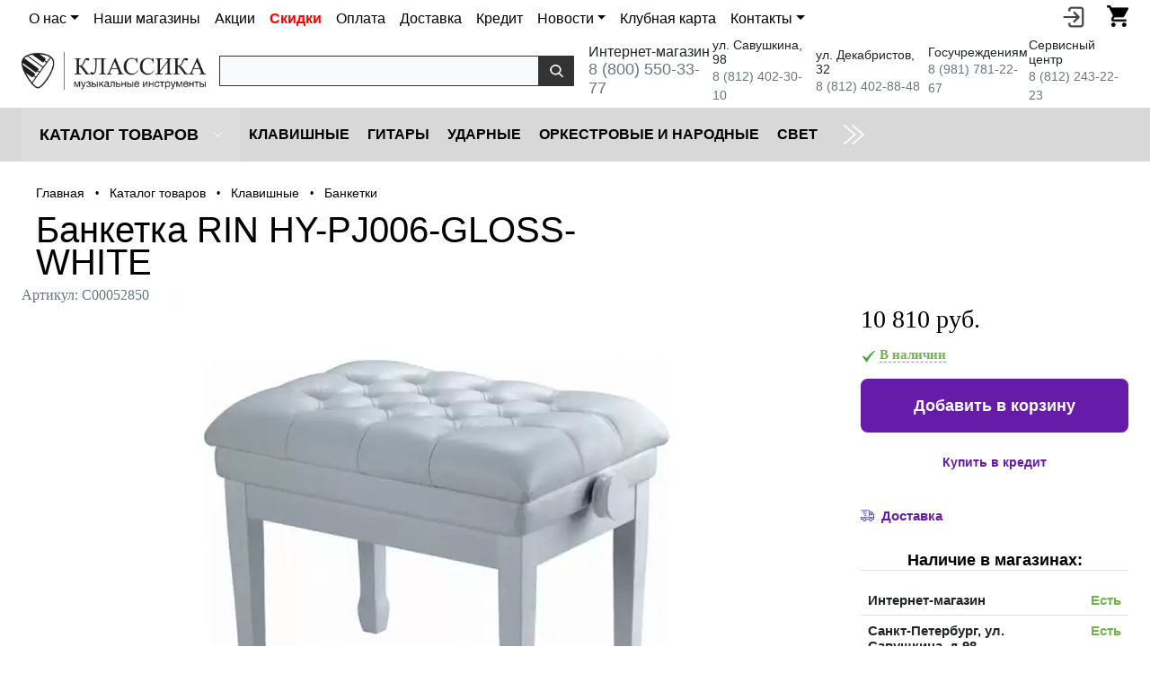

--- FILE ---
content_type: text/html; charset=UTF-8
request_url: https://klassikashop.ru/catalog/klavishnye/banketki/banketka-rin-hy-pj006-gloss-white-belaya-iskusstvennaya-kozha.html
body_size: 21411
content:
<!DOCTYPE html>
<html lang="ru">
	<head>
		<meta charset="UTF-8" />
		<meta NAME="viewport" content="width=device-width, initial-scale=1.0" />
		<link rel="shortcut icon" type="image/x-icon" href="/bitrix/templates/dresscodeV2-2021/images/favicon.ico" />
		<meta http-equiv="X-UA-Compatible" content="IE=edge" />
		<link rel="canonical" href="https://klassikashop.ru/catalog/klavishnye/banketki/banketka-rin-hy-pj006-gloss-white-belaya-iskusstvennaya-kozha.html" />
		<title>RIN HY-PJ006-GLOSS-WHITE купить в музыкальном магазине Классика</title>
						






<!-- dev2fun module opengraph -->
<meta property="og:title" content="Банкетки"/>
<meta property="og:description" content="Купить RIN HY-PJ006-GLOSS-WHITE в магазине музыкальных инструментов Классика. Рассрочка 0-0-24"/>
<meta property="og:url" content="https://klassikashop.ru/catalog/klavishnye/banketki/"/>
<meta property="og:type" content="website"/>
<meta property="og:site_name" content="Классика"/>
<meta property="og:image" content="https://klassikashop.ru/upload/resize_cache/iblock/6a2/800_800_1/6a2175e689d3154c5056f6961de9aa1c.jpg"/>
<meta property="og:image:type" content="image/jpeg"/>
<meta property="og:image:width" content="800"/>
<meta property="og:image:height" content="800"/>
<!-- /dev2fun module opengraph -->



<meta name="description" content="Купить RIN HY-PJ006-GLOSS-WHITE в магазине музыкальных инструментов Классика. Рассрочка 0-0-24" />
										
																						<script type="text/javascript" data-skip-moving="true">(function(w, d, n) {var cl = "bx-core";var ht = d.documentElement;var htc = ht ? ht.className : undefined;if (htc === undefined || htc.indexOf(cl) !== -1){return;}var ua = n.userAgent;if (/(iPad;)|(iPhone;)/i.test(ua)){cl += " bx-ios";}else if (/Windows/i.test(ua)){cl += ' bx-win';}else if (/Macintosh/i.test(ua)){cl += " bx-mac";}else if (/Linux/i.test(ua) && !/Android/i.test(ua)){cl += " bx-linux";}else if (/Android/i.test(ua)){cl += " bx-android";}cl += (/(ipad|iphone|android|mobile|touch)/i.test(ua) ? " bx-touch" : " bx-no-touch");cl += w.devicePixelRatio && w.devicePixelRatio >= 2? " bx-retina": " bx-no-retina";var ieVersion = -1;if (/AppleWebKit/.test(ua)){cl += " bx-chrome";}else if (/Opera/.test(ua)){cl += " bx-opera";}else if (/Firefox/.test(ua)){cl += " bx-firefox";}ht.className = htc ? htc + " " + cl : cl;})(window, document, navigator);</script>


<link href="/bitrix/js/ui/design-tokens/dist/ui.design-tokens.min.css?172536979722029" type="text/css"  rel="stylesheet" >
<link href="/bitrix/js/ui/fonts/opensans/ui.font.opensans.min.css?17253697982320" type="text/css"  rel="stylesheet" >
<link href="/bitrix/js/main/popup/dist/main.popup.bundle.min.css?172536979526598" type="text/css"  rel="stylesheet" >
<link href="/bitrix/cache/css/s1/dresscodeV2-2021/page_05663a84aa68557c7953dcf24bf09a50/page_05663a84aa68557c7953dcf24bf09a50_v1.css?176686920691156" type="text/css"  rel="stylesheet" >
<link href="/bitrix/cache/css/s1/dresscodeV2-2021/template_220f2dfe4682c83e7c2072c54e4c6965/template_220f2dfe4682c83e7c2072c54e4c6965_v1.css?1766869206364764" type="text/css"  data-template-style="true" rel="stylesheet" >
																																				<meta name="format-detection" content="telephone=yes" />
							</head>
<body class="loading ">
	<div id="panel">
			</div>
	<div id="foundation" class="container-fluid bg-white p-0">
	
				
				
				
				
				 

				
				
				
				
				
				
		
		<div class="limiter row">
			<div class="col-6 col-sm-6 col-md-10 col-lg-10 col-xxl-11 px-0">
				<nav class="navbar navbar-expand-lg navbar-light bg-white pt-1 pb-0">	
					<div class="container-fluid px-0">					<button class="navbar-toggler" type="button" data-bs-toggle="collapse" data-bs-target="#navbarSupportedContent" aria-controls="navbarSupportedContent" aria-expanded="false" aria-label="Toggle navigation"><span class="navbar-toggler-icon"></span></button>

					<div class="collapse navbar-collapse" id="navbarSupportedContent" style="font-size: 16px;" >
						<ul id="podMenu2" class="navbar-nav me-auto mb-2 mb-lg-0">
							<li class="nav-item dropdown">
	<a class="nav-link dropdown-toggle" data-bs-toggle="dropdown" href="/o-nas/" role="button" aria-expanded="false">О нас</a>
	<ul class="dropdown-menu">
		<li><a class="dropdown-item" href="/o-nas/">О нас</a></li>
		<li><a class="dropdown-item" href="/tender/">Для госучреждений</a></li>
		<li><a class="dropdown-item" href="/o-nas/partners/">Наши партнёры</a></li>
		<li><a class="dropdown-item" href="/o-nas/dealer/">Оптовый отдел</a></li>
		<li><a class="dropdown-item" href="/o-nas/service-center/">Сервисный центр</a></li>
		<li><a class="dropdown-item" href="/reviews/">Отзывы</a></li>
	</ul>
</li>
<li class="nav-item"><a class="nav-link" href="/magazini/">Наши магазины</a></li>
<li class="nav-item"><a class="nav-link" title="Акции" href="/news/section/aktsii/">Акции</a></li>
<li class="nav-item"><a class="nav-link" href="/catalog/sale/" style="font-weight: bold; color:red;">Скидки</a></li>
<li class="nav-item"><a class="nav-link" href="/oplata/">Оплата</a></li>
<li class="nav-item"><a class="nav-link" href="/o-nas/oplata-i-dostavka/">Доставка</a></li>
<li class="nav-item"><a class="nav-link" href="/credit/">Кредит</a></li>
<li class="nav-item dropdown">
	<a class="nav-link dropdown-toggle" data-bs-toggle="dropdown" href="/news/" role="button" aria-expanded="false">Новости</a>
	<ul class="dropdown-menu">
		<li><a class="dropdown-item" href="/news/">Все новости</a></li>
		<li><a class="dropdown-item" href="/news/section/announcements/">Анонсы</a></li>
		<li><a class="dropdown-item" href="/news/section/aktsii/">Акции</a></li>
		<li><a class="dropdown-item" href="/news/section/novinki/">Новинки</a></li>
		<li><a class="dropdown-item" href="/news/section/novye_postupleniya/">Новые поступления</a></li>
	</ul>
</li>
<li class="nav-item"><a class="nav-link" href="/klubnaya-karta/">Клубная карта</a></li>
<li class="nav-item dropdown">
	<a class="nav-link dropdown-toggle" data-bs-toggle="dropdown" href="/kontakty/" role="button" aria-expanded="false">Контакты</a>
	<ul class="dropdown-menu">
		<li><a class="dropdown-item" href="/kontakty/">Контакты</a></li>
		<li><a class="dropdown-item" href="/kontakty/#postavshikam">Поставщикам</a></li>
		<li><a class="dropdown-item" href="/kontakty/#dilleram">Дилерам</a></li>
		<li><a class="dropdown-item" href="/kontakty/#gosuchrejdeniyam">Для госучреждений</a></li>
		<li><a class="dropdown-item" href="/kontakty/#online">Интернет-магазин</a></li>
		<li><a class="dropdown-item" href="/kontakty/#pokupatelyam">Покупателям</a></li>
		<li><a class="dropdown-item" href="/kontakty/#servicecenter">Сервисный центр</a></li>
		<li><a class="dropdown-item" href="/kontakty/#advertising">PR и реклама</a></li>
		<li><a class="dropdown-item" href="/kontakty/#personneldepartment">Работа в компании</a></li>
	</ul>
</li>						</ul>
					</div>
					</div>				</nav>
			</div>

			<div class="col-6 col-sm-6 col-md-2 col-lg-2 col-xxl-1 px-0 float-end lh-base d-flex">
				<div id="preHeader" class="float-end">
														<div style="float: right;">
								<div id="podMenuTrigger2" class="hidden-md hidden-lg" data-bs-toggle="modal" data-bs-target="#exampleModal"><img src="/upload/resize_cache/webp/bitrix/templates/dresscodeV2/images/call-answer.webp" width="20px" alt="" />
									<div style="text-align: center;display:none;">
	<div style="padding-bottom: 10px;">
		<p class="top_phone_block__header fw-bold">Интернет-магазин</p>
		<p class="top_phone_block__phone fs-4"><a style="border-bottom: 1px dashed #337ab7;" href="tel:88005503377"> 8 (800) 550-33-77</a></p>
	</div>

	<div style="padding-bottom: 10px;">
		<p class="top_phone_block__header  fw-bold">Санкт-Петербург</p>
		<p><span class="top_phone_block__phone fs-5"><a style="border-bottom: 1px dashed #337ab7;" href="tel:+78124023010">+7 (812) 402-30-10</a></span> <span class="top_phone_block__text">(ул. Савушкина, д.98)</span> </p>
		<p><span class="top_phone_block__phone fs-5"><a style="border-bottom: 1px dashed #337ab7;" href="tel:+78124028848">+7 (812) 402-88-48</a></span> <span class="top_phone_block__text">(ул. Декабристов, д.32)</span></p>
	</div>
	
	<div style="padding-bottom: 10px;">
		<p class="top_phone_block__header  fw-bold">Тендерный отдел</p>
		<p class="top_phone_block__phone fs-5"><a style="border-bottom: 1px dashed #337ab7;" href="tel:+79817812267">+7 (981) 781-22-67</a></p>
	</div>
	
	<div style="padding-bottom: 10px;">
		<p class="top_phone_block__header  fw-bold">Оптовый отдел</p>
		<p class="top_phone_block__phone fs-5"><a style="border-bottom: 1px dashed #337ab7;" href="tel:+78122434227">+7 (812) 243-42-27</a></p>
	</div>
	
</div>								</div>
								<!-- Modal -->
								<div class="modal fade" id="exampleModal" tabindex="-1" aria-labelledby="exampleModalLabel" aria-hidden="true">
								  <div class="modal-dialog">
								    <div class="modal-content">
								      <div class="modal-header">
								        <h5 class="modal-title h2" id="exampleModalLabel">Номера телефонов</h5>
								        <button type="button" class="btn-close" data-bs-dismiss="modal" aria-label="Close"></button>
								      </div>
								      <div class="modal-body">
								        <div style="text-align: center;display:none;">
	<div style="padding-bottom: 10px;">
		<p class="top_phone_block__header fw-bold">Интернет-магазин</p>
		<p class="top_phone_block__phone fs-4"><a style="border-bottom: 1px dashed #337ab7;" href="tel:88005503377"> 8 (800) 550-33-77</a></p>
	</div>

	<div style="padding-bottom: 10px;">
		<p class="top_phone_block__header  fw-bold">Санкт-Петербург</p>
		<p><span class="top_phone_block__phone fs-5"><a style="border-bottom: 1px dashed #337ab7;" href="tel:+78124023010">+7 (812) 402-30-10</a></span> <span class="top_phone_block__text">(ул. Савушкина, д.98)</span> </p>
		<p><span class="top_phone_block__phone fs-5"><a style="border-bottom: 1px dashed #337ab7;" href="tel:+78124028848">+7 (812) 402-88-48</a></span> <span class="top_phone_block__text">(ул. Декабристов, д.32)</span></p>
	</div>
	
	<div style="padding-bottom: 10px;">
		<p class="top_phone_block__header  fw-bold">Тендерный отдел</p>
		<p class="top_phone_block__phone fs-5"><a style="border-bottom: 1px dashed #337ab7;" href="tel:+79817812267">+7 (981) 781-22-67</a></p>
	</div>
	
	<div style="padding-bottom: 10px;">
		<p class="top_phone_block__header  fw-bold">Оптовый отдел</p>
		<p class="top_phone_block__phone fs-5"><a style="border-bottom: 1px dashed #337ab7;" href="tel:+78122434227">+7 (812) 243-42-27</a></p>
	</div>
	
</div>								      </div>
								      <div class="modal-footer">
								        
								      </div>
								    </div>
								  </div>
								</div>

								<ul id="podService" class="col-xs-pull-0 col-sm-push-7 col-md-push-10 col-lg-push-10">
									<!--<li class="pict"><a href="#" id="openSearch" title="Поиск по сайту"><img src="/upload/resize_cache/webp/bitrix/templates/dresscodeV2/images/search.webp" alt="" /></a></li>-->
									<li class="pict" id="topEntering"><a href="#" onclick="yaCounter19312630.reachGoal('personalAccount'); return true" title="Войти в личный кабинет"><img src="/upload/resize_cache/webp/bitrix/templates/dresscodeV2/images/entering.webp" alt="" /></a></li>
									<li class="pict">
										<!--'start_frame_cache_FKauiI'-->		<div id="topcartline">
			<a href="/personal/cart/" onclick="yaCounter19312630.reachGoal('clickBasketHeader'); return true;" class="heading" title="Корзина товаров"><img src="/upload/resize_cache/webp/bitrix/templates/dresscodeV2/images/shopping-cart2.webp" alt=""><ins>0</ins></a>
		</div>
	<!--'end_frame_cache_FKauiI'-->								</ul>
							</div>
				</div>
							</div>
				
				
		</div>

		
			<div id="autorizatorform" style="height: 40px; width: 100%;">
			<div class="limiter">
				<ul id="topreg">
							<li class="top-auth-login"><a href="/auth/?backurl=/catalog/klavishnye/banketki/banketka-rin-hy-pj006-gloss-white-belaya-iskusstvennaya-kozha.html">Вход</a></li>
	<li class="top-auth-register"><a href="/auth/?register=yes&amp;backurl=/catalog/klavishnye/banketki/banketka-rin-hy-pj006-gloss-white-belaya-iskusstvennaya-kozha.html">Регистрация</a></li>
				</ul>
			</div>
		</div>

		<div class="limiter row d-flex align-items-center justify-content-center pt-1 pb-1">
			<div class="col-sm-12 col-md-4 col-lg-4 col-xl-2 p-0">
					<a href="/"><img class="img-fluid" src="/upload/resize_cache/webp/bitrix/templates/dresscodeV2-2021/images/logo/logo.webp" alt="Музыкальный магазин Классика"></a>


			</div>
			<div class="col-sm-12 col-md-8 col-lg-8 col-xl-4 p-0">
				<div id="smart-title-search" class="bx-searchtitle theme-black">
	<form action="/search/index.php">
		<div class="bx-input-group">
			<input id="smart-title-search-input" placeholder="" type="text" name="q" value="" autocomplete="off" class="bx-form-control"/>
			<span class="bx-input-group-btn">
				<span class="bx-searchtitle-preloader view" id="smart-title-search_preloader_item"></span>
				<button class="" type="submit" name="s"></button>
			</span>
		</div>
	</form>
	
	</div>



			</div>
			<div class="col-xs-12 col-sm-12 col-md-12 col-lg-12 col-xl-6 p-0">
				
<div class="d-flex align-items-center header-phones_list">

	<div class="header-phones_item">
		<div class="fs-6">Интернет-магазин</div>
		<a class="text-secondary" style="font-size: 18px;" href="tel:+78005503377" onclick="yaCounter19312630.reachGoal('clickPhoneIm'); return true" class="gphone">8 (800) 550-33-77</a>
	</div>
	<div class="header-phones_item">
		<div class="text-black" style="font-size: 14px;">ул. Савушкина, 98</div>
		<a class="text-secondary" style="font-size: 14px;" href="tel:+78124023010" onclick="yaCounter19312630.reachGoal('clickPhoneSavushkina98'); return true">8 (812) 402-30-10</a>
	</div>
	<div class="header-phones_item">
		<div class="text-black" style="font-size: 14px;">ул. Декабристов, 32</div>
		<a class="text-secondary" style="font-size: 14px;" href="tel:+78124028848" onclick="yaCounter19312630.reachGoal('clickPhoneDekabristov32'); return true">8 (812) 402-88-48</a>
	</div>
	<div class="header-phones_item">
		<div class="text-black" style="font-size: 14px;">Госучреждениям</div>
		<a class="text-secondary" style="font-size: 14px;" href="tel:+79817812267" onclick="yaCounter19312630.reachGoal('clickPhoneMoscow'); return true">8 (981) 781-22-67</a>
	</div>
	<div class="header-phones_item">
		<div class="text-black" style="font-size: 14px;">Сервисный центр</div>
		<a class="text-secondary" style="font-size: 14px;" href="tel:+78122432223" onclick="yaCounter19312630.reachGoal('clickPhoneMoscow'); return true">8 (812) 243-22-23</a>
	</div>
</div>			</div>

							<div id="topSearch">
	<form action="/search/" method="GET" id="topSearchForm" class="limiter">
		<table>
			<tr>
				<td class="searchField">
					<input type="text" name="q" value="" autocomplete="off" placeholder="Введите текст для поиска" id="searchQuery">
					<a href="#" id="topSeachCloseForm">Закрыть окно</a>
				</td>
				<td class="submit">
					<input type="hidden" name="r" value="Y">
					<input type="submit" name="send" value="Y" id="goSearch">
				</td>
			</tr>
		</table>
	</form>
</div>
<div id="searchResult"></div>
<div id="searchOverlap"></div>
		</div>
					<div id="mainMenuContainer">
			<div class="limiter">
				<a href="/catalog/" class="minCatalogButton" id="catalogSlideButton">
										<img src="/bitrix/templates/dresscodeV2-2021/images/menu.svg" alt=""> Каталог товаров					

				</a>
									<div id="menuCatalogSection">
						<div class="menuSection">
							<a href="/catalog/" class="catalogButton"><img src="/bitrix/templates/dresscodeV2-2021/images/menu.svg" alt=""><span class="visible-xs visible-sm hidden-md hidden-lg">Каталог товаров</span> <img src="/upload/resize_cache/webp/bitrix/templates/dresscodeV2-2021/images/sectionMenuArrow.webp" alt="" class="sectionMenuArrow"></a>
							<div class="drop">
								<div class="limiter">
									<ul class="menuSectionList">
																					<li class="sectionColumn">
												<div class="container">
													<a href="/catalog/klavishnye/" class="menuLink">
														Клавишные													</a>
												</div>
											</li>
																					<li class="sectionColumn">
												<div class="container">
													<a href="/catalog/guitars/" class="menuLink">
														Гитары													</a>
												</div>
											</li>
																					<li class="sectionColumn">
												<div class="container">
													<a href="/catalog/udarnye/" class="menuLink">
														Ударные													</a>
												</div>
											</li>
																					<li class="sectionColumn">
												<div class="container">
													<a href="/catalog/orkestrovye_i_narodnye/" class="menuLink">
														Оркестровые и народные													</a>
												</div>
											</li>
																					<li class="sectionColumn">
												<div class="container">
													<a href="/catalog/cvet/" class="menuLink">
														Cвет													</a>
												</div>
											</li>
																					<li class="sectionColumn">
												<div class="container">
													<a href="/catalog/zvuk/" class="menuLink">
														Звуковое оборудование													</a>
												</div>
											</li>
																					<li class="sectionColumn">
												<div class="container">
													<a href="/catalog/naushniki/" class="menuLink">
														Наушники													</a>
												</div>
											</li>
																					<li class="sectionColumn">
												<div class="container">
													<a href="/catalog/mikrofony/" class="menuLink">
														Микрофоны													</a>
												</div>
											</li>
																					<li class="sectionColumn">
												<div class="container">
													<a href="/catalog/kommutatsiya/" class="menuLink">
														Коммутация													</a>
												</div>
											</li>
																			</ul>
								</div>
							</div>
						</div>
					</div>
								<ul id="mainMenu">
											<li class="eChild">
							<a href="/catalog/klavishnye/" style="line-height: 60px;" class="menuLink">
								Клавишные							</a>
														<div class="drop">
								<div class="limiter">
									 
																					<ul class="nextColumn">
																									<li>
														<a href="/catalog/klavishnye/tsifrovye_pianino/" class="menu2Link">
															Цифровые инструменты														</a>
																										
													</li>
																									<li>
														<a href="/catalog/klavishnye/cintezatory/" class="menu2Link">
															Синтезаторы														</a>
																										
													</li>
																									<li>
														<a href="/catalog/klavishnye/tsifrovye_royali/" class="menu2Link">
															Цифровые рояли														</a>
																										
													</li>
																									<li>
														<a href="/catalog/klavishnye/midi_klaviatury/" class="menu2Link">
															MIDI-клавиатуры														</a>
																										
													</li>
																									<li>
														<a href="/catalog/klavishnye/midi_kontrollery/" class="menu2Link">
															MIDI-контроллеры														</a>
																										
													</li>
																									<li>
														<a href="/catalog/klavishnye/disklaviry/" class="menu2Link">
															Дисклавиры														</a>
																										
													</li>
																							</ul>
																			 
																					<ul class="nextColumn">
																									<li>
														<a href="/catalog/klavishnye/akusticheskie_pianino/" class="menu2Link">
															Акустические пианино														</a>
																										
													</li>
																									<li>
														<a href="/catalog/klavishnye/akusticheskie_royali/" class="menu2Link">
															Акустические рояли														</a>
																										
													</li>
																									<li>
														<a href="/catalog/klavishnye/banketki/" class="menu2Link">
															Банкетки														</a>
																										
													</li>
																							</ul>
																			 
																					<ul class="nextColumn">
																									<li>
														<a href="/catalog/klavishnye/aksessuary_klavishnye/" class="menu2Link">
															Аксессуары (Клавишные)														</a>
																										
													</li>
																									<li>
														<a href="/catalog/klavishnye/dlya_remonta_i_nastroyki/" class="menu2Link">
															Для ремонта и настройки														</a>
																										
													</li>
																							</ul>
																											</div>
							</div>
													</li>
											<li class="eChild">
							<a href="/catalog/guitars/" style="line-height: 60px;" class="menuLink">
								Гитары							</a>
														<div class="drop">
								<div class="limiter">
									 
																					<ul class="nextColumn">
																									<li>
														<a href="/catalog/guitars/akusticheskie_gitary/" class="menu2Link">
															Акустические гитары														</a>
																										
													</li>
																									<li>
														<a href="/catalog/guitars/klassicheskie_gitary/" class="menu2Link">
															Классические гитары														</a>
																										
													</li>
																									<li>
														<a href="/catalog/guitars/elektro_gitary/" class="menu2Link">
															Электрогитары														</a>
																										
													</li>
																									<li>
														<a href="/catalog/guitars/elektro_akusticheskie_gitary/" class="menu2Link">
															Электроакустические гитары														</a>
																										
													</li>
																									<li>
														<a href="/catalog/guitars/ukulele_gavayskaya_gitara/" class="menu2Link">
															Укулеле (гавайские гитары)														</a>
																										
													</li>
																									<li>
														<a href="/catalog/guitars/bas_gitary/" class="menu2Link">
															Бас-гитары														</a>
																										
													</li>
																									<li>
														<a href="/catalog/guitars/nabory_i_komplekty_s_gitaroy/" class="menu2Link">
															Наборы и комплекты с гитарой														</a>
																										
													</li>
																							</ul>
																			 
																					<ul class="nextColumn">
																									<li>
														<a href="/catalog/guitars/gitarnoe_usilenie/" class="menu2Link">
															Комбо, усилители и кабинеты														</a>
																										
													</li>
																									<li>
														<a href="/catalog/guitars/struny/" class="menu2Link">
															Струны														</a>
																										
													</li>
																									<li>
														<a href="/catalog/guitars/protsessory_i_pedali_effektov/" class="menu2Link">
															Процессоры и педали эффектов														</a>
																										
													</li>
																									<li>
														<a href="/catalog/guitars/aksessuary_gitary/" class="menu2Link">
															Аксессуары (Гитары)														</a>
																										
													</li>
																							</ul>
																											</div>
							</div>
													</li>
											<li class="eChild">
							<a href="/catalog/udarnye/" style="line-height: 60px;" class="menuLink">
								Ударные							</a>
														<div class="drop">
								<div class="limiter">
									 
																					<ul class="nextColumn">
																									<li>
														<a href="/catalog/udarnye/elektronnye_udarnye/" class="menu2Link">
															Электронные ударные														</a>
																										
													</li>
																									<li>
														<a href="/catalog/udarnye/akusticheskie_udarnye/" class="menu2Link">
															Акустические ударные														</a>
																										
													</li>
																									<li>
														<a href="/catalog/udarnye/tarelki/" class="menu2Link selected">
															Тарелки														</a>
																										
													</li>
																									<li>
														<a href="/catalog/udarnye/plastiki/" class="menu2Link">
															Пластики														</a>
																										
													</li>
																									<li>
														<a href="/catalog/udarnye/palochki_shchetki_i_kolotushki/" class="menu2Link">
															Палочки, щетки и колотушки														</a>
																										
													</li>
																									<li>
														<a href="/catalog/udarnye/trenirovochnye_pedy/" class="menu2Link">
															Тренировочные пэды														</a>
																										
													</li>
																									<li>
														<a href="/catalog/udarnye/perkussiya/" class="menu2Link">
															Перкуссия														</a>
																										
													</li>
																									<li>
														<a href="/catalog/udarnye/gongi/" class="menu2Link">
															Гонги														</a>
																										
													</li>
																							</ul>
																			 
																					<ul class="nextColumn">
																									<li>
														<a href="/catalog/udarnye/ctoyki/" class="menu2Link">
															Cтойки и рамы														</a>
																										
													</li>
																									<li>
														<a href="/catalog/udarnye/aksessuary_i_mekhanika_dlya_udarnykh/" class="menu2Link">
															Аксессуары и механика для ударных														</a>
																										
													</li>
																									<li>
														<a href="/catalog/udarnye/pedali_dlya_udarnykh/" class="menu2Link">
															Педали для ударных														</a>
																										
													</li>
																									<li>
														<a href="/catalog/udarnye/stulya_dlya_barabanshchikov/" class="menu2Link">
															Стулья для барабанщиков														</a>
																										
													</li>
																							</ul>
																											</div>
							</div>
													</li>
											<li class="eChild">
							<a href="/catalog/orkestrovye_i_narodnye/" style="line-height: 60px;" class="menuLink">
								Оркестровые и народные							</a>
														<div class="drop">
								<div class="limiter">
									 
																					<ul class="nextColumn">
																									<li>
														<a href="/catalog/orkestrovye_i_narodnye/dukhovye/" class="menu2Link">
															Духовые														</a>
																										
													</li>
																									<li>
														<a href="/catalog/orkestrovye_i_narodnye/smychkovye/" class="menu2Link">
															Смычковые														</a>
																										
													</li>
																									<li>
														<a href="/catalog/orkestrovye_i_narodnye/bayany_akkordeony_garmoniki/" class="menu2Link">
															Баяны, аккордеоны, гармоники														</a>
																										
													</li>
																									<li>
														<a href="/catalog/orkestrovye_i_narodnye/balalayki/" class="menu2Link">
															Балалайки														</a>
																										
													</li>
																									<li>
														<a href="/catalog/orkestrovye_i_narodnye/domry/" class="menu2Link">
															Домры														</a>
																										
													</li>
																							</ul>
																			 
																					<ul class="nextColumn">
																									<li>
														<a href="/catalog/orkestrovye_i_narodnye/gubnye_garmoshki/" class="menu2Link">
															Губные гармошки														</a>
																										
													</li>
																									<li>
														<a href="/catalog/orkestrovye_i_narodnye/melodiki/" class="menu2Link">
															Мелодики														</a>
																										
													</li>
																									<li>
														<a href="/catalog/orkestrovye_i_narodnye/etno/" class="menu2Link">
															Этно														</a>
																										
													</li>
																									<li>
														<a href="/catalog/orkestrovye_i_narodnye/aksessuary_orkestrovye_i_narodnye/" class="menu2Link">
															Аксессуары (Оркестровые и народные)														</a>
																										
													</li>
																							</ul>
																											</div>
							</div>
													</li>
											<li class="eChild">
							<a href="/catalog/cvet/" style="line-height: 60px;" class="menuLink">
								Cвет							</a>
														<div class="drop">
								<div class="limiter">
									 
																					<ul class="nextColumn">
																									<li>
														<a href="/catalog/cvet/zalivnoy_svet/" class="menu2Link">
															Заливной свет														</a>
																										
													</li>
																									<li>
														<a href="/catalog/cvet/intellektualnyy_svet/" class="menu2Link">
															Интеллектуальный свет														</a>
																										
													</li>
																									<li>
														<a href="/catalog/cvet/cpets_effekty/" class="menu2Link">
															Cпец. эффекты														</a>
																										
													</li>
																									<li>
														<a href="/catalog/cvet/prozhektory_i_svetilniki/" class="menu2Link">
															Прожекторы и светильники														</a>
																										
													</li>
																							</ul>
																			 
																					<ul class="nextColumn">
																									<li>
														<a href="/catalog/cvet/lampy/" class="menu2Link">
															Лампы														</a>
																										
													</li>
																									<li>
														<a href="/catalog/cvet/pulty_i_kontrollery/" class="menu2Link">
															Пульты и контроллеры														</a>
																										
													</li>
																							</ul>
																			 
																					<ul class="nextColumn">
																									<li>
														<a href="/catalog/cvet/aksessuary_cvet/" class="menu2Link">
															Аксессуары (Cвет)														</a>
																										
													</li>
																							</ul>
																											</div>
							</div>
													</li>
											<li class="eChild">
							<a href="/catalog/zvuk/" style="line-height: 60px;" class="menuLink">
								Звуковое оборудование							</a>
														<div class="drop">
								<div class="limiter">
									 
																					<ul class="nextColumn">
																									<li>
														<a href="/catalog/zvuk/akusticheskie_sistemy/" class="menu2Link">
															Акустические системы														</a>
																										
													</li>
																									<li>
														<a href="/catalog/zvuk/zvukovye_karty/" class="menu2Link">
															Звуковые карты														</a>
																										
													</li>
																									<li>
														<a href="/catalog/zvuk/mikshernye_pulty/" class="menu2Link">
															Микшерные пульты														</a>
																										
													</li>
																									<li>
														<a href="/catalog/zvuk/karty_rasshireniya/" class="menu2Link">
															Карты расширения для микшерных пультов														</a>
																										
													</li>
																									<li>
														<a href="/catalog/zvuk/dj_kontrollery/" class="menu2Link">
															DJ-контроллеры														</a>
																										
													</li>
																									<li>
														<a href="/catalog/zvuk/kontrollery_monitorov/" class="menu2Link">
															Контроллеры мониторов														</a>
																										
													</li>
																									<li>
														<a href="/catalog/zvuk/semplery/" class="menu2Link">
															Сэмплеры														</a>
																										
													</li>
																							</ul>
																			 
																					<ul class="nextColumn">
																									<li>
														<a href="/catalog/zvuk/usiliteli_moshchnosti/" class="menu2Link">
															Усилители мощности														</a>
																										
													</li>
																									<li>
														<a href="/catalog/zvuk/ustroystva_obrabotki_signala/" class="menu2Link">
															Устройства обработки сигнала														</a>
																										
													</li>
																									<li>
														<a href="/catalog/zvuk/di_boksy/" class="menu2Link">
															Ди-боксы														</a>
																										
													</li>
																							</ul>
																			 
																					<ul class="nextColumn">
																									<li>
														<a href="/catalog/zvuk/vokalnye_protsessory/" class="menu2Link">
															Вокальные процессоры														</a>
																										
													</li>
																									<li>
														<a href="/catalog/zvuk/rekordery/" class="menu2Link">
															Рекордеры														</a>
																										
													</li>
																							</ul>
																			 
																					<ul class="nextColumn">
																									<li>
														<a href="/catalog/zvuk/aksessuary_zvuk/" class="menu2Link">
															Аксессуары (Звук)														</a>
																										
													</li>
																									<li>
														<a href="/catalog/zvuk/keysy_i_reki/" class="menu2Link">
															Кейсы и рэки														</a>
																										
													</li>
																							</ul>
																											</div>
							</div>
													</li>
											<li class="eChild">
							<a href="/catalog/naushniki/" style="line-height: 60px;" class="menuLink">
								Наушники							</a>
														<div class="drop">
								<div class="limiter">
									 
																					<ul class="nextColumn">
																									<li>
														<a href="/catalog/naushniki/monitornye_naushniki/" class="menu2Link">
															Мониторные наушники														</a>
																										
													</li>
																									<li>
														<a href="/catalog/naushniki/nakladnye_naushniki/" class="menu2Link">
															Накладные наушники														</a>
																										
													</li>
																									<li>
														<a href="/catalog/naushniki/vnutrikanalnye_naushniki/" class="menu2Link">
															Внутриканальные наушники														</a>
																										
													</li>
																							</ul>
																			 
																					<ul class="nextColumn">
																									<li>
														<a href="/catalog/naushniki/hi_fi_naushniki/" class="menu2Link">
															Hi-fi наушники														</a>
																										
													</li>
																									<li>
														<a href="/catalog/naushniki/besprovodnye_naushniki/" class="menu2Link">
															Беспроводные наушники														</a>
																										
													</li>
																									<li>
														<a href="/catalog/naushniki/dj_naushniki/" class="menu2Link">
															DJ наушники														</a>
																										
													</li>
																							</ul>
																			 
																					<ul class="nextColumn">
																									<li>
														<a href="/catalog/naushniki/naushniki_garnitura/" class="menu2Link">
															Наушники гарнитура														</a>
																										
													</li>
																									<li>
														<a href="/catalog/naushniki/naushniki_dlya_barabanshchika/" class="menu2Link">
															Наушники для барабанщика														</a>
																										
													</li>
																							</ul>
																											</div>
							</div>
													</li>
											<li class="eChild">
							<a href="/catalog/mikrofony/" style="line-height: 60px;" class="menuLink">
								Микрофоны							</a>
														<div class="drop">
								<div class="limiter">
									 
																					<ul class="nextColumn">
																									<li>
														<a href="/catalog/mikrofony/vokalnye_mikrofony/" class="menu2Link">
															Вокальные микрофоны														</a>
																										
													</li>
																									<li>
														<a href="/catalog/mikrofony/studiynye_mikrofony/" class="menu2Link">
															Студийные микрофоны														</a>
																										
													</li>
																									<li>
														<a href="/catalog/mikrofony/instrumentalnye_mikrofony/" class="menu2Link">
															Инструментальные микрофоны														</a>
																										
													</li>
																									<li>
														<a href="/catalog/mikrofony/radiomikrofony/" class="menu2Link">
															Радиомикрофоны														</a>
																										
													</li>
																									<li>
														<a href="/catalog/mikrofony/usb_mikrofony/" class="menu2Link">
															USB микрофоны														</a>
																										
													</li>
																									<li>
														<a href="/catalog/mikrofony/golovnye_garnitury/" class="menu2Link">
															Головные гарнитуры														</a>
																										
													</li>
																									<li>
														<a href="/catalog/mikrofony/mikrofony_dlya_telefona/" class="menu2Link">
															Микрофоны для телефона														</a>
																										
													</li>
																									<li>
														<a href="/catalog/mikrofony/nakamernye_mikrofony/" class="menu2Link">
															Накамерные микрофоны														</a>
																										
													</li>
																									<li>
														<a href="/catalog/mikrofony/petlichnye_mikrofony/" class="menu2Link">
															Петличные микрофоны														</a>
																										
													</li>
																							</ul>
																			 
																					<ul class="nextColumn">
																									<li>
														<a href="/catalog/mikrofony/nastolnye_mikrofony/" class="menu2Link">
															Настольные микрофоны														</a>
																										
													</li>
																									<li>
														<a href="/catalog/mikrofony/mikrofonnye_predusiliteli/" class="menu2Link">
															Микрофонные предусилители														</a>
																										
													</li>
																									<li>
														<a href="/catalog/mikrofony/stoyki_dlya_mikrofonov/" class="menu2Link">
															Стойки для микрофонов														</a>
																										
													</li>
																							</ul>
																			 
																					<ul class="nextColumn">
																									<li>
														<a href="/catalog/mikrofony/derzhateli_dlya_mikrofonov/" class="menu2Link">
															Держатели для микрофонов														</a>
																										
													</li>
																									<li>
														<a href="/catalog/mikrofony/aksessuary_dlya_mikrofonov/" class="menu2Link">
															Аксессуары для микрофонов														</a>
																										
													</li>
																							</ul>
																											</div>
							</div>
													</li>
											<li class="eChild">
							<a href="/catalog/kommutatsiya/" style="line-height: 60px;" class="menuLink">
								Коммутация							</a>
														<div class="drop">
								<div class="limiter">
									 
																					<ul class="nextColumn">
																									<li>
														<a href="/catalog/kommutatsiya/kabeli/" class="menu2Link">
															Кабели														</a>
																										
													</li>
																									<li>
														<a href="/catalog/kommutatsiya/kabeli_v_bukhtakh/" class="menu2Link">
															Кабели в бухтах														</a>
																										
													</li>
																									<li>
														<a href="/catalog/kommutatsiya/razemy_i_perekhodniki/" class="menu2Link">
															Разъемы и переходники														</a>
																										
													</li>
																							</ul>
																											</div>
							</div>
													</li>
									</ul>
			</div>
		</div>
			<div id="main">
			<div class="px-3 limiter">
									<div id="breadcrumbs"><ul itemscope itemtype="https://schema.org/BreadcrumbList"><li itemprop="itemListElement" itemscope itemtype="https://schema.org/ListItem"><a itemprop="item" href="/"><span itemprop="name">Главная</span></a><meta itemprop="position" content="1" /></li><li><span class="arrow"> &bull; </span></li><li itemprop="itemListElement" itemscope itemtype="https://schema.org/ListItem"><a itemprop="item" href="/catalog/" title="Каталог товаров"><span itemprop="name">Каталог товаров</span></a><meta itemprop="position" content="2" /></li><li><span class="arrow"> &bull; </span></li><li itemprop="itemListElement" itemscope itemtype="https://schema.org/ListItem"><a itemprop="item" href="/catalog/klavishnye/" title="Клавишные"><span itemprop="name">Клавишные</span></a><meta itemprop="position" content="3" /></li><li><span class="arrow"> &bull; </span></li><li itemprop="itemListElement" itemscope itemtype="https://schema.org/ListItem"><a itemprop="item" href="/catalog/klavishnye/banketki/" title="Банкетки"><span itemprop="name">Банкетки</span></a><meta itemprop="position" content="4" /></li><li><span class="arrow"> &bull; </span></li> </ul></div>				


<h1 class="changeName">Банкетка RIN HY-PJ006-GLOSS-WHITE</h1>

</div></div></div></div></div></div>



<div id="bx_117848907_62840">
	<div id="catalogElement" class="item limiter" data-product-id="62840" data-iblock-id="" data-prop-id="" data-hide-measure="N">

		<div id="tableContainer">
			<div id="elementContainer" class="container-fluid p-0">
				<div class="mainContainer row m-0 pb-4" id="browse">
										<div class="article fs-6 text-secondary s-0 p-0 col-12 col-lg-5">Артикул: <span class="changeArticle" data-first-value="С00052850">С00052850</span>
					</div>

					<div class="col-12 col-sm-12 col-md-7 col-lg-8 col-xl-9 p-0">

						
												
																																										
																														

																								
												
												
																		
												
						
																		
												
																		

												
													<div id="pictureContainer">
								<div class="pictureSlider">
																			<div class="item">
											<a href="/upload/resize_cache/webp/upload/iblock/29c/29c0372230db41b504482ceac31daab7.webp" title="Увеличить" class="zoom" data-small-picture="/upload/resize_cache/webp/iblock/29c/70_70_1/29c0372230db41b504482ceac31daab7.webp" data-large-picture="/upload/resize_cache/webp/upload/iblock/29c/29c0372230db41b504482ceac31daab7.webp"><img src="/upload/resize_cache/webp/iblock/29c/700_600_1/29c0372230db41b504482ceac31daab7.webp" alt="RIN HY-PJ006-GLOSS-WHITE"></a>
										</div>
																	</div>
							</div>

							
											</div>

					<div id="elementTools" class="iii col-12 col-sm-12 col-md-5 col-lg-4 col-xl-3 g-0 bg-white">
							

	<div class="mainTool">

		

       


            <div class="d-flex">
            <a class="price changePrice">

                10 810 руб.
                
                
            </a>
        </div>
     

		<div class="d-flex pb-3">
			<div class="secondTool stock_block">

				
<div style="margin-left: 0;">
    <a href="#" onclick="yaCounter19312630.reachGoal('pickupToday'); return true" data-id="26184" class="inStock label changeAvailable getStoresWindow">
        <img src="/upload/resize_cache/webp/bitrix/templates/dresscodeV2-2021/images/inStock.webp" alt="В наличии" title="Адреса магазинов" class="icon">
        <span>В наличии</span>
    </a>
</div>
			</div>

							<div class="cheaper">
					<span class="low_price_button"></span>
				</div>

					</div>

		

		

        
<div class="cart_button">
            <a href="#" onclick="yaCounter19312630.reachGoal('addToCart'); return true" ; class="addCart changeID changeCart" data-id="62840">Добавить в корзину</a>
        </div>



	
	<div class="credit_tinkoff">

				<button type="button"
		    class="credit_tinkoff__button_new"
		    onclick="tinkoff.create({
		        shopId: '5a40cab5-6bb4-48b6-b52d-441ac5087671',
		        showcaseId: 'bf735096-bb02-45d6-8669-94984e17b660',
		        items: [
		          {name: 'RIN HY-PJ006-GLOSS-WHITE', price: 10810, quantity: 1},
		        ],
		        promoCode: 'default',
		        sum: 10810		    }); ym(19312630,'reachGoal','clickCreditTinkoff'); return true;
			"
		>Купить в кредит
		</button>

	</div>          

		
		
		
		

		
		
		
		
				<div id="our_feature">

			

<div class="pb-2" data-text="111" style="font-size: 15px; font-weight: bold;">
    

	<a class="fancybox fw-bold" style="color: #671BA9; line-height: 15px;" onclick="yaCounter19312630.reachGoal('clickDeliveryContactlessFromProduct'); return true"; href="/o-nas/oplata-i-dostavka/" target="_blank"><img class="align-middle pe-2" width="15px;" src="/upload/resize_cache/webp/bitrix/templates/dresscodeV2-2021/images/product/delivery-catalog.webp" alt=""><span class="align-middle">Доставка</span></a></div>

			
			
									
												

			


									

									
			
							<div class="pt-4" style="font-size: 15px;">
					
					<p class="fw-bold text-center border-bottom" style="font-size: 18px;">Наличие в магазинах:</p>

					<table class="table">
						<thead>
							<tr>
															</tr>
						</thead>
						<tbody>
							<tr>
								<th>Интернет-магазин</th>
								<th><span style='color: #73b24e;'>Есть</span></th>
							</tr>
							<tr>
								<th>Санкт-Петербург, ул. Савушкина, д.98</th>
								<th><span style='color: #73b24e;'>Есть</span></th>
							</tr>
							<tr>
								<th>Санкт-Петербург, ул. Декабристов, д.32</th>
								<th><span style='color: #73b24e;'>Есть</span></th>
							</tr>
																				</tbody>
					</table>
				</div>
			



			

						<div class="fw-bold pt-2">

								
				
				
								
				
				
				

				
			</div>

						
			
			
												
					</div>


	</div> 
			<!--<div class="row" style="margin-left: 0;">
				<a href="#" onclick="yaCounter19312630.reachGoal('clickOnQuickButton'); return true;" class="fastBack label changeID disabled" data-id=""></a>
			</div>-->
						</div>

				</div>


								

												<div class="row">
															
				</div> 
								<nav id="navbar-tabs" class="navbar col-12 col-sm-12 p-0 mt-4" style="border-bottom: 1px solid #dddddd;">
					<ul class="nav nav-pils" id="pills-tab" role="tablist">
						<li class="nav-item" role="presentation">
							<button onclick="yaCounter19312630.reachGoal('pillsHome'); return true" ; class="nav-link active" id="pills-home-tab" data-bs-toggle="pill" data-bs-target="#pills-home" type="button" role="tab" aria-controls="pills-home" aria-selected="true">Описание</button>
						</li>
						<li class="nav-item" role="presentation">
							<button onclick="yaCounter19312630.reachGoal('pillsProfile'); return true" ; class="nav-link" id="pills-profile-tab" data-bs-toggle="pill" data-bs-target="#pills-profile" type="button" role="tab" aria-controls="pills-profile" aria-selected="false">Характеристики</button>
						</li>
												

																														
						
												<li class="nav-item" role="presentation">
							<button class="nav-link" id="pills-profile-tab" data-bs-toggle="pill" data-bs-target="#pills-sert" type="button" role="tab" aria-controls="pills-sert" aria-selected="false">Клубная карта</button>
						</li>

												<li class="nav-item" role="presentation">
							<button class="nav-link" id="pills-profile-tab" data-bs-toggle="pill" data-bs-target="#pills-dostavka" type="button" role="tab" aria-controls="pills-dostavka" aria-selected="false">Доставка</button>
						</li>

												
					</ul>
				</nav>

				<div class="tab-content pt-3" id="pills-tabContent">
																<div class="tab-pane fade show active" id="pills-home" role="tabpanel" aria-labelledby="pills-home-tab">
							<div id="detailText" class="col-12 col-sm-12 col-md-12 col-lg-12 col-xl-9 col-xxl-9 p-0">
								<p class="h3 fw-bold pb-2">Описание</p>
																
																
																
								<div class="changeDescription"><p>
	 Rin HY-PJ006-GLOSS-WHITE – это прочная и удобная банкетка, выполненная в привлекательной дизайне и окрашенная в белый цвет. Для изготовления основания производителем использовалась высококачественная древесина, для обивки – искусственная кожа.<br>
	 Под сиденьем находится просторное отделение для аксессуаров и нот. Высота банкетки регулируется.
</p></div>

							</div>
						</div>
					
					
										<div class="tab-pane fade" id="pills-profile" role="tabpanel" aria-labelledby="pills-profile-tab">
						<div class="changePropertiesGroup col-12 col-sm-8 p-0">
							    <div id="elementProperties">
        <p class="h3 fw-bold">Характеристики</p>
		<table class="stats">
			<tbody>
                                                                                                                                         
                                                                                                                                                                                     
                                                                                                                                                                                     
                                                                                                                                                                                     
                                                                                                                                                                                     
                                                                                                                                                                                     
                                                                                                                                                                                     
                                                                                                                                                                                     
                                                                                                                                                                                     
                                                                                                                                                                                     
                                                                                                                                                                                     
                                                                                                                                                                                     
                                                                                                                                                                                     
                                                                                                                                                                                     
                                                                                                                <!--<tr class="cap">
                        <td colspan="3"></td>
                    </tr>-->
                                                                    <tr class="gray">
                                                        
                        </tr>
                                                                    <tr>
                                                            <td class="name"><span>Производитель</span></td>
                                <td>
                                                                            <a href="/brands/rin/">RIN</a>                                                                    </td>
                                <td class="right">
                                                                    </td>
                                                        
                        </tr>
                                                                    <tr class="gray">
                                                        
                        </tr>
                                                                    <tr>
                                                            <td class="name"><span>Цвет</span></td>
                                <td>
                                                                            Белый полированный                                                                    </td>
                                <td class="right">
                                                                    </td>
                                                        
                        </tr>
                                                                    <tr class="gray">
                                                            <td class="name"><span>Страна производства</span></td>
                                <td>
                                                                            Китай                                                                    </td>
                                <td class="right">
                                                                    </td>
                                                        
                        </tr>
                                                                    <tr>
                                                            <td class="name"><span>Подборка подарков</span></td>
                                <td>
                                                                            Подарки пианистам                                                                    </td>
                                <td class="right">
                                                                    </td>
                                                        
                        </tr>
                                                                    <tr class="gray">
                                                            <td class="name"><span>Вес, кг</span></td>
                                <td>
                                                                            10                                                                    </td>
                                <td class="right">
                                                                    </td>
                                                        
                        </tr>
                                                                    <tr>
                                                            <td class="name"><span>Вес, кг (в упаковке)</span></td>
                                <td>
                                                                            11                                                                    </td>
                                <td class="right">
                                                                    </td>
                                                        
                        </tr>
                                                                    <tr class="gray">
                                                            <td class="name"><span>Длина, мм</span></td>
                                <td>
                                                                            590                                                                    </td>
                                <td class="right">
                                                                    </td>
                                                        
                        </tr>
                                                                    <tr>
                                                            <td class="name"><span>Ширина, мм</span></td>
                                <td>
                                                                            400                                                                    </td>
                                <td class="right">
                                                                    </td>
                                                        
                        </tr>
                                                                    <tr class="gray">
                                                            <td class="name"><span>Высота, мм</span></td>
                                <td>
                                                                            570                                                                    </td>
                                <td class="right">
                                                                    </td>
                                                        
                        </tr>
                                                                    <tr>
                                                            <td class="name"><span>Длина в упаковке, мм</span></td>
                                <td>
                                                                            700                                                                    </td>
                                <td class="right">
                                                                    </td>
                                                        
                        </tr>
                                                                    <tr class="gray">
                                                            <td class="name"><span>Ширина в упаковке, мм</span></td>
                                <td>
                                                                            500                                                                    </td>
                                <td class="right">
                                                                    </td>
                                                        
                        </tr>
                                                                    <tr>
                                                            <td class="name"><span>Высота в упаковке, мм</span></td>
                                <td>
                                                                            150                                                                    </td>
                                <td class="right">
                                                                    </td>
                                                        
                        </tr>
                                                                    </tbody>
		</table>
	</div>
				
													</div>
					</div>

										
										

										
															
					<div class="tab-pane fade" id="pills-sert" role="tabpanel" aria-labelledby="pills-profile-tab">
						<p class="h3 fw-bold">Клубная карта</p>
						<div class="wrap">
							<div>
								<p>Скидка 10% в День рождения. <a title="Клубная карта" href="/klubnaya-karta/">Подробнее</a>.</p>
							</div>
						</div>
					</div>

					<div class="tab-pane fade" id="pills-dostavka" role="tabpanel" aria-labelledby="pills-profile-tab">
						<p class="h3 fw-bold">Доставка</p>
						<div class="wrap">
							<div>
								<p>Подробные условия доставки в ваш регион и стоимость вы можете узнать на странице <a title="доставка" href="/o-nas/oplata-i-dostavka/">условий доставки</a>, а также можете уточнить у наших менеджеров по телефону <a href="tel:88005503377">8(800) 550-33-77</a>.</p>
							</div>
						</div>
					</div>

				</div>

								
				

			</div>
					</div>


						
				
		<div id="similar" class="col mx-0 mt-4 pt-4">
			<p class="h3 fw-bold">Все банкетки <span class="brandCommerce">RIN</span> в наличии</p>
			<div id="comp_6f80d1df5adb2d41ad517bb5c3ff1de2">

		



	<div class="items productList" id="6f80d1df5adb2d41ad517bb5c3ff1de2">
				
    						<div class="item product sku" id="bx_3966226736_59359" data-product-id="59359" data-iblock-id="" data-prop-id="" data-product-width="220" data-product-height="200" data-hide-measure="N" data-price-code="Розничные">

				<div class="tabloid">

					<a href="#" class="removeFromWishlist" data-id="59359"></a>
					
																
					
					
										
										
																										

					
										
										
										

										<a href="/catalog/klavishnye/banketki/rin-hy-pj018a-gloss-white.html" class="picture">
						<img src="/upload/resize_cache/webp/iblock/2fe/270_230_1/dq6n9lyt22zluxdfxvp7yi3xkoo6yuy8.webp" alt="RIN HY-PJ018A-GLOSS-WHITE" title="RIN HY-PJ018A-GLOSS-WHITE">
					</a>
					
					<span class="artikulm" id="art59359" idproduct="59359" data-first-value="С00052653"></span>


										<div class="goods_item" style="padding-left: 10px; padding-right: 10px;">
												<div class="goods_item__name">
							<a href="/catalog/klavishnye/banketki/rin-hy-pj018a-gloss-white.html" class="name"><span class="middle" style="font-size: 19px; text-decoration: underline;">RIN HY-PJ018A-GLOSS-WHITE</span></a>
						</div>
						
						
						<div class="goods_item__block d-flex">
														<div class="goods_item__block_left">

								
																	
																		<div class="goods_item__price price" >
										7 440 руб.									</div>


									
																											
								
								
															
							</div>

														<div class="goods_item__block_right">

																										
																				<div class="goods_item__availability">
											<div style="position: relative; float: right; color: green; font-size: 14px; padding-top: 3px;">
												<img style="vertical-align: sub;" src="/upload/resize_cache/webp/bitrix/templates/dresscodeV2-2021/images/inStock.webp" alt="В наличии" class="icon">
												<a href="#" data-id="59359" onclick="yaCounter19312630.reachGoal('pickupTodayCatalog'); return true" class="changeAvailable getStoresWindow" style="color: green; border-bottom: 1px dashed green;"><span style="font-weight: bold;">В наличии</span></a>

											</div>
										</div>

																	
							</div>						</div>

						
																				<div class="goods_item__addcart d-flex">
																	<a href="#" onclick="yaCounter19312630.reachGoal('clickBasketCatalog'); return true;" class="addCart" data-id="59359">В корзину</a>
															</div>
						
												
					</div>
					
					
									</div>
			</div>
		
				
    						<div class="item product sku" id="bx_3966226736_62840" data-product-id="62840" data-iblock-id="" data-prop-id="" data-product-width="220" data-product-height="200" data-hide-measure="N" data-price-code="Розничные">

				<div class="tabloid">

					<a href="#" class="removeFromWishlist" data-id="62840"></a>
					
																
					
					
										
										
																										

					
										
										
										

										<a href="/catalog/klavishnye/banketki/banketka-rin-hy-pj006-gloss-white-belaya-iskusstvennaya-kozha.html" onclick="BX.ajax.insertToNode('/catalog/klavishnye/banketki/banketka-rin-hy-pj006-gloss-white-belaya-iskusstvennaya-kozha.html?bxajaxid=6f80d1df5adb2d41ad517bb5c3ff1de2', 'comp_6f80d1df5adb2d41ad517bb5c3ff1de2'); return false;"  class="picture" >
						<img src="/upload/resize_cache/webp/iblock/29c/270_230_1/29c0372230db41b504482ceac31daab7.webp" alt="RIN HY-PJ006-GLOSS-WHITE" title="RIN HY-PJ006-GLOSS-WHITE">
					</a>
					
					<span class="artikulm" id="art62840" idproduct="62840" data-first-value="С00052850"></span>


										<div class="goods_item" style="padding-left: 10px; padding-right: 10px;">
												<div class="goods_item__name">
							<a href="/catalog/klavishnye/banketki/banketka-rin-hy-pj006-gloss-white-belaya-iskusstvennaya-kozha.html" onclick="BX.ajax.insertToNode('/catalog/klavishnye/banketki/banketka-rin-hy-pj006-gloss-white-belaya-iskusstvennaya-kozha.html?bxajaxid=6f80d1df5adb2d41ad517bb5c3ff1de2', 'comp_6f80d1df5adb2d41ad517bb5c3ff1de2'); return false;"  class="name" ><span class="middle" style="font-size: 19px; text-decoration: underline;">RIN HY-PJ006-GLOSS-WHITE</span></a>
						</div>
						
						
						<div class="goods_item__block d-flex">
														<div class="goods_item__block_left">

								
																	
																		<div class="goods_item__price price" >
										10 810 руб.									</div>


									
																											
								
								
															
							</div>

														<div class="goods_item__block_right">

																										
																				<div class="goods_item__availability">
											<div style="position: relative; float: right; color: green; font-size: 14px; padding-top: 3px;">
												<img style="vertical-align: sub;" src="/upload/resize_cache/webp/bitrix/templates/dresscodeV2-2021/images/inStock.webp" alt="В наличии" class="icon">
												<a href="#" data-id="62840" onclick="yaCounter19312630.reachGoal('pickupTodayCatalog'); return true" class="changeAvailable getStoresWindow" style="color: green; border-bottom: 1px dashed green;"><span style="font-weight: bold;">В наличии</span></a>

											</div>
										</div>

																	
							</div>						</div>

						
																				<div class="goods_item__addcart d-flex">
																	<a href="#" onclick="yaCounter19312630.reachGoal('clickBasketCatalog'); return true;" class="addCart" data-id="62840">В корзину</a>
															</div>
						
												
					</div>
					
					
									</div>
			</div>
		
				
    						<div class="item product sku" id="bx_3966226736_67611" data-product-id="67611" data-iblock-id="" data-prop-id="" data-product-width="220" data-product-height="200" data-hide-measure="N" data-price-code="Розничные">

				<div class="tabloid">

					<a href="#" class="removeFromWishlist" data-id="67611"></a>
					
																
					
					
										
										
																										

					
										
										
										

										<a href="/catalog/klavishnye/banketki/rin-hy-pj018a-satin-white.html" class="picture">
						<img src="/upload/resize_cache/webp/iblock/f98/270_230_1/f98f9e0334bb938c64a4b2160e7adc23.webp" alt="RIN HY-PJ018A-SATIN-WHITE" title="RIN HY-PJ018A-SATIN-WHITE">
					</a>
					
					<span class="artikulm" id="art67611" idproduct="67611" data-first-value="С00056294"></span>


										<div class="goods_item" style="padding-left: 10px; padding-right: 10px;">
												<div class="goods_item__name">
							<a href="/catalog/klavishnye/banketki/rin-hy-pj018a-satin-white.html" class="name"><span class="middle" style="font-size: 19px; text-decoration: underline;">RIN HY-PJ018A-SATIN-WHITE</span></a>
						</div>
						
						
						<div class="goods_item__block d-flex">
														<div class="goods_item__block_left">

								
																	
																		<div class="goods_item__price price" >
										7 440 руб.									</div>


									
																											
								
								
															
							</div>

														<div class="goods_item__block_right">

																										
																				<div class="goods_item__availability">
											<div style="position: relative; float: right; color: green; font-size: 14px; padding-top: 3px;">
												<img style="vertical-align: sub;" src="/upload/resize_cache/webp/bitrix/templates/dresscodeV2-2021/images/inStock.webp" alt="В наличии" class="icon">
												<a href="#" data-id="67611" onclick="yaCounter19312630.reachGoal('pickupTodayCatalog'); return true" class="changeAvailable getStoresWindow" style="color: green; border-bottom: 1px dashed green;"><span style="font-weight: bold;">В наличии</span></a>

											</div>
										</div>

																	
							</div>						</div>

						
																				<div class="goods_item__addcart d-flex">
																	<a href="#" onclick="yaCounter19312630.reachGoal('clickBasketCatalog'); return true;" class="addCart" data-id="67611">В корзину</a>
															</div>
						
												
					</div>
					
					
									</div>
			</div>
		
				
    						<div class="item product sku" id="bx_3966226736_62841" data-product-id="62841" data-iblock-id="" data-prop-id="" data-product-width="220" data-product-height="200" data-hide-measure="N" data-price-code="Розничные">

				<div class="tabloid">

					<a href="#" class="removeFromWishlist" data-id="62841"></a>
					
																
					
					
										
										
																										

					
										
										
										

										<a href="/catalog/klavishnye/banketki/rin-hy-pj018b-gloss-white.html" class="picture">
						<img src="/upload/resize_cache/webp/iblock/058/270_230_1/05807a9fb657289406dc23ed379860f5.webp" alt="RIN HY-PJ018B-GLOSS-WHITE" title="RIN HY-PJ018B-GLOSS-WHITE">
					</a>
					
					<span class="artikulm" id="art62841" idproduct="62841" data-first-value="С00052851"></span>


										<div class="goods_item" style="padding-left: 10px; padding-right: 10px;">
												<div class="goods_item__name">
							<a href="/catalog/klavishnye/banketki/rin-hy-pj018b-gloss-white.html" class="name"><span class="middle" style="font-size: 19px; text-decoration: underline;">RIN HY-PJ018B-GLOSS-WHITE</span></a>
						</div>
						
						
						<div class="goods_item__block d-flex">
														<div class="goods_item__block_left">

								
																	
																		<div class="goods_item__price price" >
										7 440 руб.									</div>


									
																											
								
								
															
							</div>

														<div class="goods_item__block_right">

																										
																				<div class="goods_item__availability">
											<div style="position: relative; float: right; color: green; font-size: 14px; padding-top: 3px;">
												<img style="vertical-align: sub;" src="/upload/resize_cache/webp/bitrix/templates/dresscodeV2-2021/images/inStock.webp" alt="В наличии" class="icon">
												<a href="#" data-id="62841" onclick="yaCounter19312630.reachGoal('pickupTodayCatalog'); return true" class="changeAvailable getStoresWindow" style="color: green; border-bottom: 1px dashed green;"><span style="font-weight: bold;">В наличии</span></a>

											</div>
										</div>

																	
							</div>						</div>

						
																				<div class="goods_item__addcart d-flex">
																	<a href="#" onclick="yaCounter19312630.reachGoal('clickBasketCatalog'); return true;" class="addCart" data-id="62841">В корзину</a>
															</div>
						
												
					</div>
					
					
									</div>
			</div>
		
				<div class="clear"></div>
	</div>

	
	
<div class="bx-pagination">
	<div class="bx-pagination-container row">
		<ul>

				<li class="bx-pag-prev"><span>Назад</span></li>
			<li class="bx-active"><span>1</span></li>
	
	
						<li class=""><a href="/catalog/klavishnye/banketki/banketka-rin-hy-pj006-gloss-white-belaya-iskusstvennaya-kozha.html?PAGEN_2=2" onclick="BX.ajax.insertToNode('/catalog/klavishnye/banketki/banketka-rin-hy-pj006-gloss-white-belaya-iskusstvennaya-kozha.html?PAGEN_2=2&amp;bxajaxid=6f80d1df5adb2d41ad517bb5c3ff1de2', 'comp_6f80d1df5adb2d41ad517bb5c3ff1de2'); return false;"  ><span>2</span></a></li>
					<li class="bx-pag-next"><a href="/catalog/klavishnye/banketki/banketka-rin-hy-pj006-gloss-white-belaya-iskusstvennaya-kozha.html?PAGEN_2=2" onclick="BX.ajax.insertToNode('/catalog/klavishnye/banketki/banketka-rin-hy-pj006-gloss-white-belaya-iskusstvennaya-kozha.html?PAGEN_2=2&amp;bxajaxid=6f80d1df5adb2d41ad517bb5c3ff1de2', 'comp_6f80d1df5adb2d41ad517bb5c3ff1de2'); return false;"  ><span>Вперед</span></a></li>
	
		</ul>
		<div style="clear:both"></div>
	</div>
</div>

	

</div>		</div>

		

		



						<div id="similar" class="col mx-0 mt-4 pt-4">
			<p class="h3 fw-bold">Еще варианты от других брендов</p>
						<div id="comp_2866df6ba0e9a73cc2a1305e2f3cd93e">

		



	<div class="items productList" id="2866df6ba0e9a73cc2a1305e2f3cd93e">
				
    						<div class="item product sku" id="bx_1970176138_61118" data-product-id="61118" data-iblock-id="" data-prop-id="" data-product-width="220" data-product-height="200" data-hide-measure="N" data-price-code="Розничные">

				<div class="tabloid">

					<a href="#" class="removeFromWishlist" data-id="61118"></a>
					
																
					
					
										
										
																										

					
										
										
										

										<a href="/catalog/klavishnye/banketki/flight-kb012-wht.html" class="picture">
						<img src="/upload/resize_cache/webp/iblock/f42/270_230_1/f421b1946ab17f437b91f01bc206738c.webp" alt="FLIGHT KB012 WHT" title="FLIGHT KB012 WHT">
					</a>
					
					<span class="artikulm" id="art61118" idproduct="61118" data-first-value="С00054060"></span>


										<div class="goods_item" style="padding-left: 10px; padding-right: 10px;">
												<div class="goods_item__name">
							<a href="/catalog/klavishnye/banketki/flight-kb012-wht.html" class="name"><span class="middle" style="font-size: 19px; text-decoration: underline;">FLIGHT KB012 WHT</span></a>
						</div>
						
						
						<div class="goods_item__block d-flex">
														<div class="goods_item__block_left">

								
																	
																		<div class="goods_item__price price" >
										9 910 руб.									</div>


									
																											
								
								
															
							</div>

														<div class="goods_item__block_right">

																										
																				<div class="goods_item__availability">
											<div style="position: relative; float: right; color: green; font-size: 14px; padding-top: 3px;">
												<img style="vertical-align: sub;" src="/upload/resize_cache/webp/bitrix/templates/dresscodeV2-2021/images/inStock.webp" alt="В наличии" class="icon">
												<a href="#" data-id="61118" onclick="yaCounter19312630.reachGoal('pickupTodayCatalog'); return true" class="changeAvailable getStoresWindow" style="color: green; border-bottom: 1px dashed green;"><span style="font-weight: bold;">В наличии</span></a>

											</div>
										</div>

																	
							</div>						</div>

						
																				<div class="goods_item__addcart d-flex">
																	<a href="#" onclick="yaCounter19312630.reachGoal('clickBasketCatalog'); return true;" class="addCart" data-id="61118">В корзину</a>
															</div>
						
												
					</div>
					
					
									</div>
			</div>
		
				
    						<div class="item product sku" id="bx_1970176138_66665" data-product-id="66665" data-iblock-id="" data-prop-id="" data-product-width="220" data-product-height="200" data-hide-measure="N" data-price-code="Розничные">

				<div class="tabloid">

					<a href="#" class="removeFromWishlist" data-id="66665"></a>
					
																
					
					
										
										
																										

					
										
										
										

										<a href="/catalog/klavishnye/banketki/banketka-flight-kb012-dbn-derevyannaya-reg-vysota-48-56-sm-korichnevyy-matovyy-obivka-kozhzam.html" class="picture">
						<img src="/upload/resize_cache/webp/iblock/cdc/270_230_1/cdc4f8ca530a23c5e2602bf07652719a.webp" alt="FLIGHT KB012 DBN" title="FLIGHT KB012 DBN">
					</a>
					
					<span class="artikulm" id="art66665" idproduct="66665" data-first-value="С00055822"></span>


										<div class="goods_item" style="padding-left: 10px; padding-right: 10px;">
												<div class="goods_item__name">
							<a href="/catalog/klavishnye/banketki/banketka-flight-kb012-dbn-derevyannaya-reg-vysota-48-56-sm-korichnevyy-matovyy-obivka-kozhzam.html" class="name"><span class="middle" style="font-size: 19px; text-decoration: underline;">FLIGHT KB012 DBN</span></a>
						</div>
						
						
						<div class="goods_item__block d-flex">
														<div class="goods_item__block_left">

								
																	
																		<div class="goods_item__price price" >
										9 260 руб.									</div>


									
																											
								
								
															
							</div>

														<div class="goods_item__block_right">

																										
																				<div class="goods_item__availability">
											<div style="position: relative; float: right; color: green; font-size: 14px; padding-top: 3px;">
												<img style="vertical-align: sub;" src="/upload/resize_cache/webp/bitrix/templates/dresscodeV2-2021/images/inStock.webp" alt="В наличии" class="icon">
												<a href="#" data-id="66665" onclick="yaCounter19312630.reachGoal('pickupTodayCatalog'); return true" class="changeAvailable getStoresWindow" style="color: green; border-bottom: 1px dashed green;"><span style="font-weight: bold;">В наличии</span></a>

											</div>
										</div>

																	
							</div>						</div>

						
																				<div class="goods_item__addcart d-flex">
																	<a href="#" onclick="yaCounter19312630.reachGoal('clickBasketCatalog'); return true;" class="addCart" data-id="66665">В корзину</a>
															</div>
						
												
					</div>
					
					
									</div>
			</div>
		
				
    						<div class="item product sku" id="bx_1970176138_68852" data-product-id="68852" data-iblock-id="" data-prop-id="" data-product-width="220" data-product-height="200" data-hide-measure="N" data-price-code="Розничные">

				<div class="tabloid">

					<a href="#" class="removeFromWishlist" data-id="68852"></a>
					
																
					
					
										
										
																										

					
										
										
										

										<a href="/catalog/klavishnye/banketki/roland-rpb-100rw.html" class="picture">
						<img src="/upload/resize_cache/webp/iblock/e61/270_230_1/o9mj4epou0rbvaxtakkin9uif01az4uz.webp" alt="ROLAND RPB-100RW" title="ROLAND RPB-100RW">
					</a>
					
					<span class="artikulm" id="art68852" idproduct="68852" data-first-value="С00057257"></span>


										<div class="goods_item" style="padding-left: 10px; padding-right: 10px;">
												<div class="goods_item__name">
							<a href="/catalog/klavishnye/banketki/roland-rpb-100rw.html" class="name"><span class="middle" style="font-size: 19px; text-decoration: underline;">ROLAND RPB-100RW</span></a>
						</div>
						
						
						<div class="goods_item__block d-flex">
														<div class="goods_item__block_left">

								
																	
																		<div class="goods_item__price price" >
										12 900 руб.									</div>


									
																											
								
								
															
							</div>

														<div class="goods_item__block_right">

																										
																				<div class="goods_item__availability">
											<div style="position: relative; float: right; color: green; font-size: 14px; padding-top: 3px;">
												<img style="vertical-align: sub;" src="/upload/resize_cache/webp/bitrix/templates/dresscodeV2-2021/images/inStock.webp" alt="В наличии" class="icon">
												<a href="#" data-id="68852" onclick="yaCounter19312630.reachGoal('pickupTodayCatalog'); return true" class="changeAvailable getStoresWindow" style="color: green; border-bottom: 1px dashed green;"><span style="font-weight: bold;">В наличии</span></a>

											</div>
										</div>

																	
							</div>						</div>

						
																				<div class="goods_item__addcart d-flex">
																	<a href="#" onclick="yaCounter19312630.reachGoal('clickBasketCatalog'); return true;" class="addCart" data-id="68852">В корзину</a>
															</div>
						
												
					</div>
					
					
									</div>
			</div>
		
				
    						<div class="item product sku" id="bx_1970176138_27975" data-product-id="27975" data-iblock-id="" data-prop-id="" data-product-width="220" data-product-height="200" data-hide-measure="N" data-price-code="Розничные">

				<div class="tabloid">

					<a href="#" class="removeFromWishlist" data-id="27975"></a>
											<div class="markerContainer">
																<div class="marker markerflag" style="background:url('/upload/resize_cache/webp/bitrix/templates/dresscodeV2/images/offers/10.webp') no-repeat left top;" title="Хит продаж"></div>
													</div>
					
																
					
					
										
										
																										

					
										
										
										

										<a href="/catalog/klavishnye/banketki/vision-ap-5102-brown.html" class="picture">
						<img src="/upload/resize_cache/webp/iblock/041/270_230_1/0419d2dcba08c50a037b267442ac03ba.webp" alt="VISION AP-5102 BROWN" title="VISION AP-5102 BROWN">
					</a>
					
					<span class="artikulm" id="art27975" idproduct="27975" data-first-value="С00036210"></span>


										<div class="goods_item" style="padding-left: 10px; padding-right: 10px;">
												<div class="goods_item__name">
							<a href="/catalog/klavishnye/banketki/vision-ap-5102-brown.html" class="name"><span class="middle" style="font-size: 19px; text-decoration: underline;">VISION AP-5102 BROWN</span></a>
						</div>
						
						
						<div class="goods_item__block d-flex">
														<div class="goods_item__block_left">

								
																	
																		<div class="goods_item__price price" >
										9 500 руб.									</div>


									
																											
								
								
															
							</div>

														<div class="goods_item__block_right">

																										
																				<div class="goods_item__availability">
											<div style="position: relative; float: right; color: green; font-size: 14px; padding-top: 3px;">
												<img style="vertical-align: sub;" src="/upload/resize_cache/webp/bitrix/templates/dresscodeV2-2021/images/inStock.webp" alt="В наличии" class="icon">
												<a href="#" data-id="27975" onclick="yaCounter19312630.reachGoal('pickupTodayCatalog'); return true" class="changeAvailable getStoresWindow" style="color: green; border-bottom: 1px dashed green;"><span style="font-weight: bold;">В наличии</span></a>

											</div>
										</div>

																	
							</div>						</div>

						
																				<div class="goods_item__addcart d-flex">
																	<a href="#" onclick="yaCounter19312630.reachGoal('clickBasketCatalog'); return true;" class="addCart" data-id="27975">В корзину</a>
															</div>
						
												
					</div>
					
					
									</div>
			</div>
		
				<div class="clear"></div>
	</div>

	
	
	

</div>		</div>
				
	</div>
</div>
<div id="elementError">
	<div id="elementErrorContainer">
		<p class="h3 fw-bold">Ошибка</p>
		<a href="#" id="elementErrorClose"></a>
		<p class="message"></p>
		<a href="#" class="close">Закрыть окно</a>
	</div>
</div>

<div itemscope itemtype="http://schema.org/Product" class="microdata">
	<meta itemprop="name" content="RIN HY-PJ006-GLOSS-WHITE" />
		<link itemprop="image" href="/upload/resize_cache/webp/upload/iblock/29c/29c0372230db41b504482ceac31daab7.webp" />
		<meta itemprop="model" content="С00052850" />
	<meta itemprop="productID" content="62840" />
	<meta itemprop="category" content="Банкетки" />
	<meta itemprop="sku" content="С00052850" />
	<div itemprop="aggregateRating" itemscope itemtype="http://schema.org/AggregateRating">
		<meta itemprop="ratingValue" content="5">
		<meta itemprop="reviewCount" content="11">
	</div>
	<div itemprop="offers" itemscope itemtype="http://schema.org/Offer">
		<link itemprop="url" href="/catalog/klavishnye/banketki/banketka-rin-hy-pj006-gloss-white-belaya-iskusstvennaya-kozha.html" />
		<meta itemprop="priceCurrency" content="RUB" />
		<meta itemprop="price" content="10810" />
		<meta itemprop="priceValidUntil" content="2025-12-30" />
					<link itemprop="availability" href="http://schema.org/InStock">
			</div>
			<meta itemprop="description" content='Банкетка Rin HY-PJ006-GLOSS-WHITE, белая, искусственная кожа' />
			<div itemprop="brand" itemtype="https://schema.org/Brand" itemscope>
		<meta itemprop="name" content="RIN" />
	</div>
</div>


<div><div><div><div>&nbsp;<div id="footerTabsCaption">
	<div class="limiter">
		<div class="items">
						
		</div>
	</div>
</div>
<div id="footerTabs">
	<div class="limiter">
		<div class="items">
							


		</div>
	</div>
</div>

	<div class="limiter">
		<div class="row">

			<p class="h3 fw-bold text-center pb-3 px-0">Наши преимущества</p>

			<div class="col-12 col-sm-4 col-xl-2 px-0">
				<div class="card h-100">
					<div class="card-body">
						<h5 class="card-title fw-bold">Бесплатная доставка</h5>
						<p class="card-text">Осуществляем бесплатную доставку товаров без скидки при заказе от 20000 руб. по Санкт-Петербургу или при заказе от 50 тыс. руб. по России. </p>
					</div>
				</div>
			</div>

			<div class="col-12 col-sm-4 col-xl-2 px-0">
				<div class="card h-100">
					<div class="card-body">
						<h5 class="card-title fw-bold">Свой сервисный центр</h5>
						<p class="card-text">Мы поможем и поддержим на протяжении всего срока эксплуатации инструмента. Производим гарантийный и пост-гарантийный ремонт инструментов.</p>
					</div>
				</div>
			</div>

			<div class="col-12 col-sm-4 col-xl-2 px-0">
				<div class="card h-100">
					<div class="card-body">
						<h5 class="card-title fw-bold"><span style="white-space: nowrap;">Профессиональные</span> консультации</h5>
						<p class="card-text">Наши сотрудники помогут выбрать наиболее подходящий именно вам инструмент, потому что у нас работают только профессиональные музыканты.</p>
					</div>
				</div>
			</div>

			<div class="col-12 col-sm-4 col-xl-2 px-0">
				<div class="card h-100">
					<div class="card-body">
						<h5 class="card-title fw-bold">Забирайте инструмент сегодня, а платите потом</h5>
						<p class="card-text">Зачем ждать? Подайте заявку на кредит со страницы товара онлайн, решение принимается банком за 2 минуты!</p>
					</div>
				</div>
			</div>

			<div class="col-12 col-sm-4 col-xl-2 px-0">
				<div class="card h-100">
					<div class="card-body">
						<h5 class="card-title fw-bold">У нас огромный музыкальный магазин</h5>
						<p class="card-text">Наши магазины в Санкт-Петербурге - наша гордость. У нас самый большой рояльный зал в России! Приходите к нам в гости!</p>
					</div>
				</div>
			</div>

			<div class="col-12 col-sm-4 col-xl-2 px-0">
				<div class="card h-100">
					<div class="card-body">
						<h5 class="card-title fw-bold">Сотрудничаем с государственными учреждениями</h5>
						<p class="card-text">Мы поставляем музыкальные инструменты в музыкальные учреждения и для больших музыкальных площадок.</p>
					</div>
				</div>
			</div>
			
		</div>
	</div>
 

 <br>

			</div>		</div> 		
		
		
	</div>    
    

    	<div id="footer" style="background-color: #9a9a9a; color: white;" class="container-fluid fw-bold pb-3 px-0">
		<div class="row limiter px-2">
			<div class="col-6 col-sm-6 col-md-6 col-lg-6 col-xl-2 px-0">
				<p class="fs-5 border-bottom border-white border-2 text-white lh-lg pt-2 pb-2 mx-2">Магазин</p>
<ul class="nav flex-column lh-lg fs-6 mx-2">
	<li class="nav-item lh-sm pb-2"><a href="/o-nas/">О нас</a></li>
	<li class="nav-item lh-sm pb-2"><a href="/magazini/">Наши магазины</a></li>
	<li class="nav-item lh-sm pb-2"><a href="/news/">Новости</a></li>
	<li class="nav-item lh-sm pb-2"><a href="/o-nas/nashi-rekvizity/">Реквизиты</a></li>
	<li class="nav-item lh-sm pb-2"><a href="/kontakty/">Контакты</a></li>
</ul>			</div>
			<div class="col-6 col-sm-6 col-md-6 col-lg-6 col-xl-2 px-0">
				<p class="fs-5 border-bottom border-white border-2 text-white lh-lg pt-2 pb-2 mx-2">Покупателям</p>
<ul class="nav flex-column fs-6 mx-2">
	<li class="nav-item lh-sm pb-2"><a href="/oplata/">Оплата</a></li>
	<li class="nav-item lh-sm pb-2"><a href="/o-nas/oplata-i-dostavka/">Доставка</a></li>
	<li class="nav-item lh-sm pb-2"><a href="/o-nas/service-center/">Сервисный центр</a></li>
	<li class="nav-item lh-sm pb-2"><a href="/reviews/">Отзывы</a></li>
	<li class="nav-item lh-sm pb-2"><a href="/articles/">Статьи</a></li>
</ul>			</div>
			<div class="d-none d-md-block col-sm-12 col-md-12 col-lg-12 col-xl-4 px-0 pb-4">
				<div class="overflow-hidden">
					<a href="/"><img class="img-fluid" src="/upload/resize_cache/webp/bitrix/templates/dresscodeV2-2021/images/logo/logo-white.webp" alt="музыкальный магазин Классика"></a>
				</div>
				<div class="text-center pt-4">2011-2025 &#169; Классика</div>
				<div class="text-center">Все права защищены</div>

				<div class="row pt-2">
					<div class="col fs-6">
						<a href="/o-nas/publichnaya-oferta/">Договор публичной оферты</a>
					</div>
					<div class="col fs-6">
						<a href="/o-nas/politika-obrabotki-personalnykh-dannykh/">Политика конфиденциальности</a>
					</div>
				</div>
			</div>

			<div class="col-6 col-sm-6 col-md-6 col-lg-6 col-xl-2 px-0">
				<p class="fs-5 border-bottom border-white border-2 text-white lh-lg pt-2 pb-2 mx-2">Предложения</p>
<ul class="nav flex-column lh-lg fs-6 mx-2">
	<li class="nav-item lh-sm pb-2"><a href="/catalog/discount/">Дисконт</a></li>
	<li class="nav-item lh-sm pb-2"><a href="/catalog/sale/">Товары со скидкой</a></li>
	<li class="nav-item lh-sm pb-2"><a href="/klubnaya-karta/">Клубная карта</a></li>
	<li class="nav-item lh-sm pb-2"><a href="/credit/">Покупка в кредит</a></li>
	<li class="nav-item lh-sm pb-2"><a href="/promo/gifts/">Подарки для музыкантов</a></li>
</ul>			</div>
			<div class="col-6 col-sm-6 col-md-6 col-lg-6 col-xl-2 px-0">
				<p class="fs-5 border-bottom border-white border-2 text-white lh-lg pt-2 pb-2 mx-2">Сотрудничество</p>
<ul class="nav flex-column lh-lg fs-6 mx-2">
	<li class="nav-item lh-sm pb-2"><a href="/tender/">Тендерный отдел</a></li>
	<li class="nav-item lh-sm pb-2"><a href="/o-nas/dealer/">Оптовый отдел</a></li>
	<li class="nav-item lh-sm"><a href="/o-nas/partners/">Наши партнеры</a></li>
</ul>			</div>

			<div class="col-12 col-sm-12 d-md-none d-lg-none d-xl-none px-0 pb-4 pt-2 border-top border-2 border-white mt-2">
				<div class="overflow-hidden">
					<a href="/"><img class="img-fluid" src="/upload/resize_cache/webp/bitrix/templates/dresscodeV2-2021/images/logo/logo-white.webp" alt="музыкальный магазин Классика"></a>
				</div>
				<div class="text-center pt-4">2011-2025 &#169; Классика</div>
				<div class="text-center">Все права защищены</div>

				<div class="row pt-2">
					<div class="col fs-6">
						<a href="/o-nas/publichnaya-oferta/">Договор публичной оферты</a>
					</div>
					<div class="col fs-6">
						<a href="/o-nas/politika-obrabotki-personalnykh-dannykh/">Политика конфиденциальности</a>
					</div>
				</div>
			</div>

		</div>
	</div>

	<div style="background-color: black;" class="container-fluid px-0">
				<div class="row limiter">
			<div class="col-12 col-lg-2 col-xl-2 d-flex align-items-center justify-content-center px-0 pt-2">
				<a rel="nofollow" href="/o-nas/oplata-bankovskimi-kartami/"><img src="/upload/resize_cache/webp/bitrix/templates/dresscodeV2-2021/images/icons-pay-2.webp" title="Мы принимаем карты к оплате" alt="Платежные системы"></a>
			</div>

			<div class="col-12 col-lg-7 col-xl-7 d-flex align-items-center justify-content-center px-0 pt-2">
							</div>

			<div class="col-12 col-lg-3 col-xl-3 d-flex align-items-center justify-content-center px-0">
				<!--noindex-->
<a rel="nofollow" href="https://vk.com/klassikashop" onclick="yaCounter19312630.reachGoal('footerClickVK'); return true" target="_blank" class="vk" rel="nofollow"><img class="p-2" src="/upload/resize_cache/webp/bitrix/templates/dresscodeV2-2021/images/social/vk.webp" alt="ВКонтакте" title="ВКонтакте"></a>
<a rel="nofollow" href="https://www.youtube.com/channel/UC0hsmNlGfGA-4gsx22jZPpw" onclick="yaCounter19312630.reachGoal('footerClickYoutube'); return true" target="_blank" class="yo" rel="nofollow"><img class="p-2" src="/upload/resize_cache/webp/bitrix/templates/dresscodeV2-2021/images/social/youtube.webp" alt="Youtube" title="Youtube"></a>
<a rel="nofollow" href="https://t.me/s/klassikashop" onclick="yaCounter19312630.reachGoal('footerClickTelegram'); return true" target="_blank" class="yo" rel="nofollow"><img class="p-2" src="/upload/resize_cache/webp/bitrix/templates/dresscodeV2-2021/images/social/telegram.webp" alt="Telegram" title="Telegram"></a>
<!--/noindex-->			</div>
		</div>
	</div>


    
	<div id="appBasket" data-load="/bitrix/templates/dresscodeV2-2021/images/picLoad.gif">
    <div id="appBasketContainer">
        <div class="heading">Товар добавлен в корзину <a href="#" class="close closeWindow"></a></div>
        <div class="container">
            <div class="picture">
                <a href="#" class="moreLink"><img src="" alt="" class="image"></a>
            </div>
            <div class="information">
                <div class="wrapper">
					<span class="articul" data-first-value='' style="display:none"></span>
                    <a href="#" class="name moreLink"></a>
                    <a class="price"></a>
                    <div class="qtyBlock">
                        <label class="label">Кол-во: </label><a href="#" class="minus"></a><input type="text" class="qty" value=""><a href="#" class="plus"></a>
                    </div>
                    <div class="sum">
                        Итого: <span class="allSum"><s class="discount"></s></span>
                    </div>
                </div>
            </div>
        </div>
        <div class="lower">
            <table class="tools">
                <tr>
                                        <td class="continue"><a href="#" class="closeWindow"><img src="/upload/resize_cache/webp/bitrix/templates/dresscodeV2-2021/images/continue.webp" alt=""><span class="text">Продолжить покупки</span></a></td>
                    <td class="goToBasket"><a href="/personal/cart/"><img src="/upload/resize_cache/webp/bitrix/templates/dresscodeV2-2021/images/goToBasket.webp" alt=""><span class="text">Перейти в корзину</span></a></td>
                </tr>
            </table>
        </div>
    </div>
</div>
	<div id="appFastBuy" data-load="/bitrix/templates/dresscodeV2-2021/images/picLoad.gif">

	<div id="appFastBuyContainer">

		<div class="heading">Купить в один клик <a href="#" class="close closeWindow"></a></div>

		<div class="container" id="fastBuyOpenContainer">

			<div class="column">

				<div id="fastBuyPicture"><a href="#" class="url"><img src="" alt="" class="picture"></a></div>

				<div id="fastBuyName"><a href="" class="name url"><span class="middle"></span></a></div>

				<div id="fastBuyPrice" class="price"></div>

			</div>

			<div class="column">

				<div class="title">Заполните данные для заказа</div>

				<form action="/callback/" id="fastBuyForm" class="-visor-no-click" method="GET">

					<input name="id" type="hidden" id="fastBuyFormId" value="">

					<input name="act" type="hidden" id="fastBuyFormAct" value="fastBack">

					<input name="SITE_ID" type="hidden" id="fastBuyFormSiteId" value="s1">

					<div class="formLine"><input name="name" type="text" placeholder="Имя*" value="" id="fastBuyFormName"></div>

					<div class="formLine"><input name="phone" type="text" placeholder="Телефон*" value="" id="fastBuyFormTelephone"></div>
					
					<div class="formLine"><input name="email" type="text" placeholder="Email*" value="" id="fastBuyFormEmail"></div>

					<!--<div class="formLine"><input name="time" type="text" placeholder="Удобное время для звонка" value="" id="fastBuyFormTime"></div>-->

					<div class="formLine"><textarea name="message" cols="30" rows="10" placeholder="Сообщение" id="fastBuyFormMessage"></textarea></div>

					
					<div class="formLine agreement-area">

						<input type="checkbox" name="agreement-check" value="Y" id="agreement-fast-buy" checked>

						<label for="agreement-fast-buy">

							Я даю согласие на обработку персональных данных
<br>
<a href="/agreement/" target="_blank">Посмотреть условия</a>
						</label>

					</div>

					
					<div class="formLine"><a href="#" id="fastBuyFormSubmit"><img src="/upload/resize_cache/webp/bitrix/templates/dresscodeV2-2021/images/incart.webp" alt="Купить в один клик"> Купить в один клик</a></div>

				</form>

			</div>

		</div>

		<div id="fastBuyResult">

			<div id="fastBuyResultTitle"></div>

			<div id="fastBuyResultMessage"></div>

			<a href="" id="fastBuyResultClose" class="closeWindow">Закрыть окно</a>

        </div>		

	</div>

</div>
	<div id="requestPrice" data-load="/bitrix/templates/dresscodeV2-2021/images/picLoad.gif">
	<div id="requestPriceContainer">
		<div class="requestPriceHeading">Запросить стоимость товара <a href="#" class="close closeWindow"></a></div>
		<div class="requstProductContainer">
			<div class="productColumn">
				<div class="productImageBlock">
					<a href="#" class="requestPriceUrl" target="_blank"><img src="/bitrix/templates/dresscodeV2-2021/images/picLoad.gif" alt="" class="requestPricePicture"></a>
				</div>
				<div class="productNameBlock">
					<a href="#" class="productUrl requestPriceUrl" target="_blank">
						<span class="middle">Загрузка товара</span>
					</a>
				</div>
			</div>
			<div class="formColumn">
				<div class="requestPriceFormHeading">Заполните данные для запроса цены</div>
				<form id="requestPriceForm" method="GET">
					<input type="text" name="name" value="" placeholder="Имя" id="requestPriceFormName">
					<input type="text" name="telephone" value="" data-required="Y" placeholder="Телефон*" id="requestPriceFormTelephone">
					<input type="hidden" name="productID" value="" id="requestPriceProductID">
					<input name="id" type="hidden" id="requestPriceFormId" value="">
					<input name="act" type="hidden" id="requestPriceFormAct" value="requestPrice">
					<input name="SITE_ID" type="hidden" id="requestPriceFormSiteId" value="s1">
					<textarea name="message" placeholder="Сообщение"></textarea>
					<a href="#" onclick="yaCounter19312630.reachGoal('clickButtonRequestPriceWindow'); return true;" id="requestPriceSubmit">Запросить цену</a>
				</form>
			</div>
		</div>
		<div id="requestPriceResult">
			<div id="requestPriceResultTitle"></div>
			<div id="requestPriceResultMessage"></div>
			<a href="" id="requestPriceResultClose" class="closeWindow">Закрыть окно</a>
        </div>
	</div>
</div>
	<div id="upButton">
		<a href="#"></a>
	</div>

        <!-- Yandex.Metrika counter -->
<noscript><div><img src="https://mc.yandex.ru/watch/19312630" style="position:absolute; left:-9999px;" alt="" /></div></noscript>
<!-- /Yandex.Metrika counter -->

<!-- Google Analytics -->

<!-- End Google Analytics -->

<!-- Global site tag (gtag.js) - Google Ads: 959302647 -->

<script src="https://www.google.com/recaptcha/api.js?hl=ru" async defer></script>
<script type="text/javascript">if(!window.BX)window.BX={};if(!window.BX.message)window.BX.message=function(mess){if(typeof mess==='object'){for(let i in mess) {BX.message[i]=mess[i];} return true;}};</script>
<script type="text/javascript">(window.BX||top.BX).message({'JS_CORE_LOADING':'Загрузка...','JS_CORE_NO_DATA':'- Нет данных -','JS_CORE_WINDOW_CLOSE':'Закрыть','JS_CORE_WINDOW_EXPAND':'Развернуть','JS_CORE_WINDOW_NARROW':'Свернуть в окно','JS_CORE_WINDOW_SAVE':'Сохранить','JS_CORE_WINDOW_CANCEL':'Отменить','JS_CORE_WINDOW_CONTINUE':'Продолжить','JS_CORE_H':'ч','JS_CORE_M':'м','JS_CORE_S':'с','JSADM_AI_HIDE_EXTRA':'Скрыть лишние','JSADM_AI_ALL_NOTIF':'Показать все','JSADM_AUTH_REQ':'Требуется авторизация!','JS_CORE_WINDOW_AUTH':'Войти','JS_CORE_IMAGE_FULL':'Полный размер'});</script><script type="text/javascript" src="/bitrix/js/main/core/core.min.js?1725369795219752"></script><script>BX.setJSList(['/bitrix/js/main/core/core_ajax.js','/bitrix/js/main/core/core_promise.js','/bitrix/js/main/polyfill/promise/js/promise.js','/bitrix/js/main/loadext/loadext.js','/bitrix/js/main/loadext/extension.js','/bitrix/js/main/polyfill/promise/js/promise.js','/bitrix/js/main/polyfill/find/js/find.js','/bitrix/js/main/polyfill/includes/js/includes.js','/bitrix/js/main/polyfill/matches/js/matches.js','/bitrix/js/ui/polyfill/closest/js/closest.js','/bitrix/js/main/polyfill/fill/main.polyfill.fill.js','/bitrix/js/main/polyfill/find/js/find.js','/bitrix/js/main/polyfill/matches/js/matches.js','/bitrix/js/main/polyfill/core/dist/polyfill.bundle.js','/bitrix/js/main/core/core.js','/bitrix/js/main/polyfill/intersectionobserver/js/intersectionobserver.js','/bitrix/js/main/lazyload/dist/lazyload.bundle.js','/bitrix/js/main/polyfill/core/dist/polyfill.bundle.js','/bitrix/js/main/parambag/dist/parambag.bundle.js']);
</script>
<script type="text/javascript">(window.BX||top.BX).message({'LANGUAGE_ID':'ru','FORMAT_DATE':'DD.MM.YYYY','FORMAT_DATETIME':'DD.MM.YYYY HH:MI:SS','COOKIE_PREFIX':'BITRIX_SM','SERVER_TZ_OFFSET':'10800','UTF_MODE':'Y','SITE_ID':'s1','SITE_DIR':'/','USER_ID':'','SERVER_TIME':'1767125521','USER_TZ_OFFSET':'0','USER_TZ_AUTO':'Y','bitrix_sessid':'6dcdd6069b0d387d6ffb3e72cd64509c'});</script><script type="text/javascript" src="/bitrix/js/main/popup/dist/main.popup.bundle.min.js?172536979565670"></script>
<script type="text/javascript">BX.setJSList(['/bitrix/templates/dresscodeV2-2021/components/bitrix/catalog/.default/script.js','/bitrix/templates/dresscodeV2-2021/components/bitrix/catalog/.default/bitrix/catalog.element/.default/script.js','/bitrix/templates/dresscodeV2-2021/components/bitrix/catalog/.default/bitrix/catalog.element/.default/js/morePicturesCarousel.js','/bitrix/templates/dresscodeV2-2021/components/bitrix/catalog/.default/bitrix/catalog.element/.default/js/pictureSlider.js','/bitrix/templates/dresscodeV2-2021/components/bitrix/catalog/.default/bitrix/catalog.element/.default/js/zoomer.js','/bitrix/templates/dresscodeV2-2021/components/bitrix/catalog/.default/bitrix/catalog.element/.default/js/tabs.js','/bitrix/templates/dresscodeV2-2021/components/bitrix/catalog/.default/bitrix/catalog.element/.default/js/sku.js','/bitrix/templates/dresscodeV2-2021/js/jquery-1.11.0.min.js','/bitrix/templates/dresscodeV2-2021/js/jquery.easing.1.3.js','/bitrix/templates/dresscodeV2-2021/js/rangeSlider.js','/bitrix/templates/dresscodeV2-2021/js/system.min.js','/bitrix/templates/dresscodeV2-2021/js/dwCarousel.js','/bitrix/templates/dresscodeV2-2021/js/dwSlider.js','/bitrix/templates/dresscodeV2-2021/js/dwZoomer.js','/bitrix/templates/dresscodeV2-2021/js/dwTimer.js','/bitrix/templates/dresscodeV2-2021/libs/fancybox/jquery.fancybox.pack.js','/bitrix/templates/dresscodeV2-2021/js/jquery.inputmask.bundle.min.js','/bitrix/templates/dresscodeV2-2021/js/bootstrap.bundle.min.js','/bitrix/templates/dresscodeV2-2021/js/custom.js','/bitrix/components/arturgolubev/search.title/script.js','/bitrix/templates/dresscodeV2-2021/components/arturgolubev/search.title/.default/script.js','/bitrix/templates/dresscodeV2-2021/components/dresscode/search.line/template1/script.js','/bitrix/templates/dresscodeV2-2021/components/bitrix/menu/catalogMenu/script.js']);</script>
<script type="text/javascript">
					(function () {
						"use strict";

						var counter = function ()
						{
							var cookie = (function (name) {
								var parts = ("; " + document.cookie).split("; " + name + "=");
								if (parts.length == 2) {
									try {return JSON.parse(decodeURIComponent(parts.pop().split(";").shift()));}
									catch (e) {}
								}
							})("BITRIX_CONVERSION_CONTEXT_s1");

							if (cookie && cookie.EXPIRE >= BX.message("SERVER_TIME"))
								return;

							var request = new XMLHttpRequest();
							request.open("POST", "/bitrix/tools/conversion/ajax_counter.php", true);
							request.setRequestHeader("Content-type", "application/x-www-form-urlencoded");
							request.send(
								"SITE_ID="+encodeURIComponent("s1")+
								"&sessid="+encodeURIComponent(BX.bitrix_sessid())+
								"&HTTP_REFERER="+encodeURIComponent(document.referrer)
							);
						};

						if (window.frameRequestStart === true)
							BX.addCustomEvent("onFrameDataReceived", counter);
						else
							BX.ready(counter);
					})();
				</script>
<script type="text/javascript"  src="/bitrix/cache/js/s1/dresscodeV2-2021/template_a4cbbcd93159082e79b5c386a432331c/template_a4cbbcd93159082e79b5c386a432331c_v1.js?1766869206390816"></script>
<script type="text/javascript"  src="/bitrix/cache/js/s1/dresscodeV2-2021/page_79be45f75b78b8eff3905dab11a60498/page_79be45f75b78b8eff3905dab11a60498_v1.js?176686920643270"></script>
<script type="text/javascript">var _ba = _ba || []; _ba.push(["aid", "f7c8a39955f5e84fc265dd48b747c912"]); _ba.push(["host", "klassikashop.ru"]); _ba.push(["ad[ct][item]", "[base64]"]);_ba.push(["ad[ct][user_id]", function(){return BX.message("USER_ID") ? BX.message("USER_ID") : 0;}]);_ba.push(["ad[ct][recommendation]", function() {var rcmId = "";var cookieValue = BX.getCookie("BITRIX_SM_RCM_PRODUCT_LOG");var productId = 62840;var cItems = [];var cItem;if (cookieValue){cItems = cookieValue.split(".");}var i = cItems.length;while (i--){cItem = cItems[i].split("-");if (cItem[0] == productId){rcmId = cItem[1];break;}}return rcmId;}]);_ba.push(["ad[ct][v]", "2"]);(function() {var ba = document.createElement("script"); ba.type = "text/javascript"; ba.async = true;ba.src = (document.location.protocol == "https:" ? "https://" : "http://") + "bitrix.info/ba.js";var s = document.getElementsByTagName("script")[0];s.parentNode.insertBefore(ba, s);})();</script>


<script src="//code-ya.jivosite.com/widget/J981JXs6fC" async></script>
<script>
	BX.ready(function(){
		new JCTitleSearchAG({
			// 'AJAX_PAGE' : '/your-path/fast_search.php',
			'AJAX_PAGE' : '/catalog/klavishnye/banketki/banketka-rin-hy-pj006-gloss-white-belaya-iskusstvennaya-kozha.html',
			'CONTAINER_ID': 'smart-title-search',
			'INPUT_ID': 'smart-title-search-input',
			'PRELODER_ID': 'smart-title-search_preloader_item',
			'MIN_QUERY_LEN': 2
		});
		
			});
</script><script>
	var searchAjaxPath = "/bitrix/templates/dresscodeV2-2021/components/dresscode/search.line/template1/ajax.php";
	var searchProductParams = '{"COMPONENT_TEMPLATE":".default","IBLOCK_TYPE":"catalog","IBLOCK_ID":"10","CACHE_TYPE":"A","CACHE_TIME":"3600000","PRICE_CODE":["\u0420\u043e\u0437\u043d\u0438\u0447\u043d\u044b\u0435"],"CONVERT_CURRENCY":"Y","CURRENCY_ID":"RUB","PROPERTY_CODE":["OFFERS","ATT_BRAND","VIDEO","CML2_ARTICLE","USER_ID","BLOG_POST_ID","BLOG_COMMENTS_CNT","VOTE_COUNT","SHOW_MENU","SIMILAR_PRODUCT","RATING","RELATED_PRODUCT","VOTE_SUM","COLOR","ZOOM2","BATTERY_LIFE","SWITCH","GRAF_PROC","LENGTH_OF_CORD","DISPLAY","LOADING_LAUNDRY","FULL_HD_VIDEO_RECORD","INTERFACE","COMPRESSORS","Number_of_Outlets","MAX_RESOLUTION_VIDEO","MAX_BUS_FREQUENCY","MAX_RESOLUTION","FREEZER","POWER_SUB","POWER","HARD_DRIVE_SPACE","MEMORY","OS","ZOOM","PAPER_FEED","SUPPORTED_STANDARTS","VIDEO_FORMAT","SUPPORT_2SIM","MP3","ETHERNET_PORTS","MATRIX","CAMERA","PHOTOSENSITIVITY","DEFROST","SPEED_WIFI","SPIN_SPEED","PRINT_SPEED","SOCKET","IMAGE_STABILIZER","GSM","SIM","TYPE","MEMORY_CARD","TYPE_BODY","TYPE_MOUSE","TYPE_PRINT","CONNECTION","TYPE_OF_CONTROL","TYPE_DISPLAY","TYPE2","REFRESH_RATE","RANGE","AMOUNT_MEMORY","MEMORY_CAPACITY","VIDEO_BRAND","DIAGONAL","RESOLUTION","TOUCH","CORES","LINE_PROC","PROCESSOR","CLOCK_SPEED","TYPE_PROCESSOR","PROCESSOR_SPEED","HARD_DRIVE","HARD_DRIVE_TYPE","Number_of_memory_slots","MAXIMUM_MEMORY_FREQUENCY","TYPE_MEMORY","BLUETOOTH","FM","GPS","HDMI","SMART_TV","USB","WIFI","FLASH","ROTARY_DISPLAY","SUPPORT_3D","SUPPORT_3G","WITH_COOLER","FINGERPRINT","COLLECTION","TOTAL_OUTPUT_POWER","VID_ZASTECHKI","VID_SUMKI","PROFILE","VYSOTA_RUCHEK","GAS_CONTROL","WARRANTY","GRILL","MORE_PROPERTIES","GENRE","OTSEKOV","CONVECTION","INTAKE_POWER","NAZNAZHENIE","BULK","PODKLADKA","SURFACE_COATING","brand_tyres","SEASON","SEASONOST","DUST_COLLECTION","REF","COUNTRY_BRAND","DRYING","REMOVABLE_TOP_COVER","CONTROL","FINE_FILTER","FORM_FAKTOR","SKU_COLOR","DELIVERY","PICKUP",""],"HIDE_NOT_AVAILABLE":"N","HIDE_MEASURES":"N","~COMPONENT_TEMPLATE":".default","~IBLOCK_TYPE":"catalog","~IBLOCK_ID":"10","~CACHE_TYPE":"A","~CACHE_TIME":"3600000","~PRICE_CODE":["\u0420\u043e\u0437\u043d\u0438\u0447\u043d\u044b\u0435"],"~CONVERT_CURRENCY":"Y","~CURRENCY_ID":"RUB","~PROPERTY_CODE":["OFFERS","ATT_BRAND","VIDEO","CML2_ARTICLE","USER_ID","BLOG_POST_ID","BLOG_COMMENTS_CNT","VOTE_COUNT","SHOW_MENU","SIMILAR_PRODUCT","RATING","RELATED_PRODUCT","VOTE_SUM","COLOR","ZOOM2","BATTERY_LIFE","SWITCH","GRAF_PROC","LENGTH_OF_CORD","DISPLAY","LOADING_LAUNDRY","FULL_HD_VIDEO_RECORD","INTERFACE","COMPRESSORS","Number_of_Outlets","MAX_RESOLUTION_VIDEO","MAX_BUS_FREQUENCY","MAX_RESOLUTION","FREEZER","POWER_SUB","POWER","HARD_DRIVE_SPACE","MEMORY","OS","ZOOM","PAPER_FEED","SUPPORTED_STANDARTS","VIDEO_FORMAT","SUPPORT_2SIM","MP3","ETHERNET_PORTS","MATRIX","CAMERA","PHOTOSENSITIVITY","DEFROST","SPEED_WIFI","SPIN_SPEED","PRINT_SPEED","SOCKET","IMAGE_STABILIZER","GSM","SIM","TYPE","MEMORY_CARD","TYPE_BODY","TYPE_MOUSE","TYPE_PRINT","CONNECTION","TYPE_OF_CONTROL","TYPE_DISPLAY","TYPE2","REFRESH_RATE","RANGE","AMOUNT_MEMORY","MEMORY_CAPACITY","VIDEO_BRAND","DIAGONAL","RESOLUTION","TOUCH","CORES","LINE_PROC","PROCESSOR","CLOCK_SPEED","TYPE_PROCESSOR","PROCESSOR_SPEED","HARD_DRIVE","HARD_DRIVE_TYPE","Number_of_memory_slots","MAXIMUM_MEMORY_FREQUENCY","TYPE_MEMORY","BLUETOOTH","FM","GPS","HDMI","SMART_TV","USB","WIFI","FLASH","ROTARY_DISPLAY","SUPPORT_3D","SUPPORT_3G","WITH_COOLER","FINGERPRINT","COLLECTION","TOTAL_OUTPUT_POWER","VID_ZASTECHKI","VID_SUMKI","PROFILE","VYSOTA_RUCHEK","GAS_CONTROL","WARRANTY","GRILL","MORE_PROPERTIES","GENRE","OTSEKOV","CONVECTION","INTAKE_POWER","NAZNAZHENIE","BULK","PODKLADKA","SURFACE_COATING","brand_tyres","SEASON","SEASONOST","DUST_COLLECTION","REF","COUNTRY_BRAND","DRYING","REMOVABLE_TOP_COVER","CONTROL","FINE_FILTER","FORM_FAKTOR","SKU_COLOR","DELIVERY","PICKUP",""],"~HIDE_NOT_AVAILABLE":"N","~HIDE_MEASURES":"N"}';
</script>
<script type="text/javascript">
	var CATALOG_LANG = {
		REVIEWS_HIDE: "Скрыть отзывы",
		REVIEWS_SHOW: "Показать все отзывы",
		OLD_PRICE_LABEL: "Старая цена:",
	};

	var elementAjaxPath = "/bitrix/templates/dresscodeV2-2021/components/bitrix/catalog/.default/bitrix/catalog.element/.default/ajax.php";
</script>

<script type="text/javascript">
		window.dataLayer = window.dataLayer || [];
	window.dataLayer.push({
		"ecommerce": {
			"currencyCode": "RUB",
			"actionField": {
				"id": "00052850",
				"goal_id": "19312630"
			},
			"detail": {
				"products": [{
					"id": '00052850',
					"name": 'RIN HY-PJ006-GLOSS-WHITE',
					"price": '10810',
					"brand": 'RIN',
					"category": 'Банкетки',
				}]
			}
		}
	});
</script>
<script src="https://forma.tinkoff.ru/static/onlineScript.js"></script>

<script type="text/javascript">
      var ajaxPath = "/ajax.php";
      var SITE_DIR = "/";
      var SITE_ID  = "s1";
      var TEMPLATE_PATH = "/bitrix/templates/dresscodeV2-2021";
    </script>

<script type="text/javascript">
		var LANG = {
			BASKET_ADDED: "В корзине",
			WISHLIST_ADDED: "Добавлено",
			ADD_COMPARE_ADDED: "Добавлено",
			ADD_CART_LOADING: "Загрузка",
			ADD_BASKET_DEFAULT_LABEL: "В корзину",
			ADDED_CART_SMALL: "В корзине",
			CATALOG_AVAILABLE: "В наличии",
			CATALOG_ON_ORDER: "Под заказ",
			CATALOG_NO_AVAILABLE: "Недоступно",
			FAST_VIEW_PRODUCT_LABEL: "Быстрый просмотр",
			REQUEST_PRICE_LABEL: "Цена по запросу",
			REQUEST_PRICE_BUTTON_LABEL: "Запросить цену"
		};
	</script>


<script type="text/javascript" >
   (function(m,e,t,r,i,k,a){m[i]=m[i]||function(){(m[i].a=m[i].a||[]).push(arguments)};
   m[i].l=1*new Date();k=e.createElement(t),a=e.getElementsByTagName(t)[0],k.async=1,k.src=r,a.parentNode.insertBefore(k,a)})
   (window, document, "script", "https://mc.yandex.ru/metrika/tag.js", "ym");

   ym(19312630, "init", {
        clickmap:true,
        trackLinks:true,
        accurateTrackBounce:true,
        webvisor:true,
        ecommerce:"dataLayer"
   });
</script>
</body>
</html>

--- FILE ---
content_type: text/css
request_url: https://klassikashop.ru/bitrix/cache/css/s1/dresscodeV2-2021/page_05663a84aa68557c7953dcf24bf09a50/page_05663a84aa68557c7953dcf24bf09a50_v1.css?176686920691156
body_size: 14967
content:


/* Start:/bitrix/templates/dresscodeV2-2021/components/bitrix/catalog/.default/bitrix/catalog.element/.default/style.css?167638107543286*/
#left{
	position: relative;
}

#left .collapsed{
	position: absolute;
	width: 100%;
	z-index: 99;
}

#catalogElement{
	/*border-left: 1px solid #e7e8ea;*/
}

.nav-link{
	color: black;
}

.nav-link: hover, .nav-link: focus{
	color: #671BA9 !important;
}

.nav-link.active{
	color: #671BA9;
	font-weight: bold;
}

.nav-pils button{
	border-color: grey;
	background-color: white;
	border-width: 1px;
	border-style: solid;
}

.goods_label_newyear{
	z-index: 1;
	width: 20%;
	color: white;
	background-color: red;
	font-size: 16px;
	padding: 5px 10px;
}

/*#elementSmallNavigation{
	-webkit-box-sizing: border-box;
	-moz-box-sizing: border-box;
	box-sizing: border-box;
	border-bottom: 1px solid #e7e8ea;
	background-color: #f9f9f9;
	line-height: 50px;
	overflow: hidden;
	padding: 0 24px;
	display: none;
	height: 50px;
}

#elementSmallNavigation .tab{
	padding-right: 18px;
	margin-left: 18px;
	float: left;
}

#elementSmallNavigation .tab:first-child{
	border-left: 1px solid #e7e8ea;
	padding-left: 18px;
	margin-left: 0px;
}

#elementSmallNavigation a{
	-webkit-transition: all 0.2s ease-in-out;
	-o-transition: all 0.2s ease-in-out;
	transition: all 0.2s ease-in-out;
	text-transform: uppercase;
	text-decoration: none;
	text-align: center;
	position: relative;
	font-size: 13px;
	color: #000000;
    display: block;
}

#elementSmallNavigation a:hover{
	color: #888888;
}

#elementSmallNavigation a:active{
	position: relative;
	top: 1px;
}

#elementSmallNavigation a img{
	vertical-align: middle;
	padding-right: 12px;
}*/

#tableContainer{
	border-collapse: collapse;
	/*table-layout: fixed;
	display: table;
	width: 100%;*/
}

#tableContainer .column{
	/*display: table-cell;*/
}

#tableContainer .column:nth-child(2){
	vertical-align: middle;
	padding-bottom: 24px;
}

#elementNavigation{
	background-color: #f3f3f3;
	position: relative;
	padding-left: 24px;
	text-align: right;
	/*width: 355px;*/
	width: 190px;
}

#elementNavigation.fixed .tabs{
	/*position: fixed;
	width: 355px;*/
	top: 0;
}

#elementNavigation .tabs.maxScroll{
	/*position: absolute;
	bottom: 0px;*/
	right: 0px;
	top: unset;
}

#elementNavigation .tabs a{
	-webkit-transition: all 0.2s ease-in-out;
	-o-transition: all 0.2s ease-in-out;
	transition: all 0.2s ease-in-out;
	text-decoration: none;
	display: inline-block;
	padding: 16px 24px;
	font-size: 13px;
	color: #000000;
}

#elementNavigation .tabs .tab{
	-webkit-transition: all 0.2s ease-in-out;
	-o-transition: all 0.2s ease-in-out;
	transition: all 0.2s ease-in-out;
	padding: 0;
}

#elementNavigation .tabs .tab.active a{
	-webkit-transition: all 0.2s;
	-o-transition: all 0.2s;
	transition: all 0.2s;
	background-color: #ffffff;
}

#elementNavigation .tabs img{
	-webkit-transition: all 0.2s;
	-o-transition: all 0.2s;
	transition: all 0.2s;

	vertical-align: middle;
	padding-left: 24px;
	opacity: 0.8;
}

#elementNavigation .tabs a:hover{
	color: #888888;
}

#elementNavigation .tabs a:hover img{
	opacity: 1;
}

#smallElementTools{
	/*margin-bottom: 24px;
	display: none;*/
}

#elementTools{
	-webkit-box-sizing: border-box;
	-moz-box-sizing: border-box;
	box-sizing: border-box;
	background-color: #f3f3f3;
	/*padding: 24px 24px 0 24px;
	position: relative;*/
	/*width: 400px;*/
	/*width: 35%;*/
	z-index: 1;
}

#elementTools.fixed .fixContainer{
	background-color: #f3f3f3;
	margin-top: 12px;
	/*position: fixed;*/
	/*width: 331px;*/
	z-index: 33;
	/*top: 0;*/
}

#elementTools .fixContainer.maxScroll{
	/*position: absolute;*/
	bottom: 0px;
	top: unset;
	left: 24px;
}

#elementTools .picture{
	display: none;
}

#elementTools .picture img{
	max-width: 280px;
}

#elementTools.fixed .fixContainer .picture{
	/*display: block;*/
}

#elementTools .row,
#smallElementTools .row{
	margin-bottom: 12px;
}

/*#elementTools .secondTool .row:last-child,
#smallElementTools .secondTool .row:last-child{
	margin-bottom: 0px;
}*/

#elementTools .row img,
#smallElementTools .row img{
	vertical-align: middle;
	padding-right: 6px;
	margin-top: -4px;
}

#elementTools .label,
#smallElementTools .label{
	-webkit-transition: all 0.2s ease-in-out;
	-o-transition: all 0.2s ease-in-out;
	transition: all 0.2s ease-in-out;
    font-family: 'roboto_condensedlight';
    text-decoration: none;
    line-height: 21px;
    font-size: 15px;
    color: #717171;
}

#elementTools .label:hover,
#smallElementTools .label:hover{
	color: #000000;
}

#elementTools .label:active,
#smallElementTools .label:active{
	position: relative;
	top: 1px;
}

#elementTools .article,
#smallElementTools .article{
	margin-bottom: 12px;
	margin-top: 4px;
	font-size: 14px;
	color: #888888;
}

#elementTools .setKp,
#smallElementTools .setKp{
	margin-bottom: 12px;
	color: red;
	font-size: 14px;
	border-bottom: 1px dashed red;
}

#elementTools .setKp:after{
	/*content: url(/bitrix/templates/dresscodeV2-2021/components/bitrix/catalog/.default/bitrix/catalog.element/.default/images/small-3-cursor.png);*/
	top: 13px;
	right: -2px;
	position: relative;
}

#smallElementTools .setKp:after{
	content: url(/bitrix/templates/dresscodeV2-2021/components/bitrix/catalog/.default/bitrix/catalog.element/.default/images/small-3-cursor.png);
	top: 13px;
	right: -2px;
	position: relative;
}

#elementTools .price,
#smallElementTools .price{
	font-family: 'robotobold';
	text-decoration: none;
	margin-bottom: 12px;
	margin-top: 12px;
	position: relative;
	font-size: 21px;
	display: block;
	color: #000000;
}

#elementTools .price .discount,
#smallElementTools .price .discount{
	font-family: 'roboto_ltregular';
	padding-left: 4px;
	font-size: 14px;
	color: #888888;
}

#elementTools .price .oldPriceLabel,
#smallElementTools .price .oldPriceLabel{
	font-family: 'roboto_ltregular';
	text-decoration: none;
	margin-top: 12px;
	font-size: 14px;
	display: block;
	color: #888888;
}

#elementTools .addCart,
#smallElementTools .addCart{
	-webkit-transition: all 0.2s ease-in-out;
	-o-transition: all 0.2s ease-in-out;
	transition: all 0.2s ease-in-out;
	line-height: 60px;
	border-radius: 8px;
	color: #ffffff;
	height: 60px;
	text-align: center;
	display: block;
	text-decoration: none;
	/*margin-top: 16px;*/
	/*font-family: 'roboto_condensedlight';*/
	margin-bottom: 12px;
	/*width: 220px;*/
	/*border: 1px solid #671BA9;*/
	font-size: large;
	font-weight: bold;
}

#elementTools .addCart:hover,
#smallElementTools .addCart:hover{
	background-color: #3F096E !important;
	/*border: 1px solid #3F096E;*/
}

#elementTools .addCart.added,
#smallElementTools .addCart.added{
	background: #2b2b2b;	
}

#elementTools .addCart.added:hover,
#smallElementTools .addCart.added:hover{
	background: #3b3b3b;
}


/*#elementTools .outOfStock,
#smallElementTools .outOfStock{
	color: #ff0000;
}

#elementTools .outOfStock:hover,
#smallElementTools .outOfStock:hover{
	color: #ff0000;
}*/

#elementTools .rating,
#smallElementTools .rating{
	display: inline-block;
	vertical-align: middle;
	margin-left: 6px;
	margin-top: -4px;
	position: relative;
	overflow: hidden;
	height: 15px;
	width: 79px;
	z-index: 2;
}

#elementTools .rating i,
#smallElementTools .rating i{
	background: url(/bitrix/templates/dresscodeV2-2021/components/bitrix/catalog/.default/bitrix/catalog.element/.default/images/rating.png) repeat 0 0px transparent;
	height: 15px;
	width: 79px;
	position: absolute;
	display: block;
	left: 0px;
	top: 0px;
}

#elementTools .rating i.m,
#smallElementTools .rating i.m{
	background: url(/bitrix/templates/dresscodeV2-2021/components/bitrix/catalog/.default/bitrix/catalog.element/.default/images/rating.png) repeat 0 -14px transparent;
	width: 0px;
	z-index: 10;
}

#elementTools .icon,
#smallElementTools .icon{
	vertical-align: middle;
	display: inline-block;
}

#elementTools .addCart .icon,
#smallElementTools .addCart .icon{
	padding-right: 12px;
	margin-top: -6px;
}

#smallElementTools .mainTool{
	margin-top: 24px;
}

#smallElementTools .secondTool{
	margin-top: 12px;
}

#smallElementTools .mainTool,
#smallElementTools .secondTool{
	/*width: 50%;
	float: left;*/
}

#elementContainer{
	/*position: relative;
	width: 100%;*/
}

#elementContainer .mainContainer{
	/*border-collapse: collapse;
	table-layout: fixed;
	display: table;
	width: 100%;*/
}

#elementContainer .description{
	-webkit-box-sizing: border-box;
	-moz-box-sizing: border-box;
	box-sizing: border-box;
	padding-right: 12px;
	border-bottom: 1px solid #e7e8ea;
	padding-bottom: 12px;
	margin-bottom: 12px;
	font-size: 13px;
}

#elementContainer .description .heading{
	margin-bottom: 12px;
	font-size: 16px;
}

#elementContainer .description .readMore{
	-webkit-transition: all 0.2s;
	-o-transition: all 0.2s;
	transition: all 0.2s;
	margin: 4px 0;
	display: block;
	color: #888888;
}

#elementContainer .description .readMore:hover{
	color: #000000;
}

#elementContainer .mainContainer .col{
	vertical-align: middle;
	display: table-cell;
	/*padding: 24px 0;
	width: 50%;*/

}

#elementContainer .mainContainer .col.hide{
	display: none;
}

#elementContainer .mainContainer .col:first-child{
	vertical-align: middle;
	text-align: center;
}

#elementContainer #pictureContainer .pictureSlider{
	table-layout: fixed;
}

#elementContainer #pictureContainer .pictureSlider .item{
	/*padding: 0 24px;*/
	/*max-height: 660px;*/
	height: 500px;
	vertical-align: middle;
}


#elementContainer #pictureContainer .item a{
	text-align: center;
	display: block;
}

#elementContainer #pictureContainer .item a img{
	vertical-align: middle;
	max-height: 100%;
	max-width: 100%;
}

#elementContainer #moreImagesCarousel{
	position: relative;
	padding-top: 0;
	/*margin-top: 24px;*/
	overflow: hidden;
}

#elementContainer #moreImagesCarousel.hide{
	display: none;
}

#elementContainer #moreImagesCarousel #moreImagesLeftButton,
#elementContainer #moreImagesCarousel #moreImagesRightButton{
	background: url(/bitrix/templates/dresscodeV2-2021/components/bitrix/catalog/.default/bitrix/catalog.element/.default/images/carouselArrowSmall.png) 0 0 no-repeat transparent;
	position: absolute;
	margin-top: 3px;
	height: 16px;
	opacity: 0.5;
	z-index: 22;
	width: 14px;
	top: 50%;
}

#elementContainer #moreImagesCarousel #moreImagesLeftButton:hover,
#elementContainer #moreImagesCarousel #moreImagesRightButton:hover{
	opacity: 0.8;
}

#elementContainer #moreImagesCarousel #moreImagesLeftButton:active,
#elementContainer #moreImagesCarousel #moreImagesRightButton:active{
	opacity: 1;
}

#elementContainer #moreImagesCarousel #moreImagesLeftButton{
	left: 32px;
}

#elementContainer #moreImagesCarousel #moreImagesRightButton{
	background-position: -14px 0;
	right: 32px;
}

#elementContainer #moreImagesCarousel .carouselWrapper{
	overflow: hidden;
	margin: auto;
	width: 80%;
}

#elementContainer #moreImagesCarousel .slideBox{
	position: relative;
	overflow: hidden;
	list-style: none;
	height: 62px;
	padding: 0;
	margin: 0;
}

#elementContainer #moreImagesCarousel .slideBox .item{
	-webkit-transition: all 0.2s ease-in-out;
	-o-transition: all 0.2s ease-in-out;
	transition: all 0.2s ease-in-out;

	position: relative;
	text-align: center;
	line-height: 50px;
	opacity: 0.5;
	height: 50px;
	float: left;
}

#elementContainer #moreImagesCarousel .slideBox .item.selected{
	opacity: 1;
}

#elementContainer #moreImagesCarousel .slideBox .item.selected:after{
	transform: translateX(-50%);
	border-bottom: 2px solid #000000;
	position: absolute;
	display: block;
	content: "";
	width: 30%;
	left: 50%;
	bottom : -12px;
}

#elementContainer #moreImagesCarousel .slideBox .item a{
	display: block;
	line-height: 50px;
	height: 50px;
}


#elementContainer #moreImagesCarousel .slideBox .item img{
	vertical-align: middle;
	margin-top: -4px;
    max-height: 100%;
    max-width: 100%;
}

#elementContainer .markerContainer{
	position: relative;
	z-index: 1;
	left: 0;
	top: 15px;
}

#elementContainer .markerContainer_right{
	position: absolute;
	z-index: 1;
	right: 24px;
	top: 24px;
}

#elementContainer .markerContainer_right_gift{
	float: right;
	padding-top: 10px;
}

#elementContainer .markerContainer_right_discount{
	right: 20px;
	z-index: 1;
	color: white;
	background-color: red;
	font-size: 25px;
	padding: 5px;
	font-weight: bold;
	float: right;
	position: relative;
}

#elementContainer .marker {
	font: normal normal 12px "roboto_ltregular" , arial , sans-serif;
	background-color: #424242;
	margin-bottom: 8px;
	color: #fff;
	padding: 18px 2px;
	line-height: 16px;
	z-index: 2;
	width: 30px;
	float: left;
}

#elementContainer .brandImage{
	display: block;
	/*margin: 24px 0;*/
}

#elementContainer .brandImage img{
	-webkit-transition: all 0.2s ease-in-out;
	-o-transition: all 0.2s ease-in-out;
	transition: all 0.2s ease-in-out;
	vertical-align: middle;
	max-height: 100%;
	max-width: 100%;
}

#elementContainer .brandImage:hover img{
	opacity: 0.7;
}

.cheaper{
	width: 40%;
	text-align: right;
}

#elementContainer .headingBox{
    table-layout: fixed;
    display: table;
    width: 100%;
}

#elementContainer .headingBox .heading{
	display: table-cell;
	vertical-align: top;
	padding-bottom: 12px;
	font-size: 16px;
}

#elementContainer .headingBox .moreProperties{
	vertical-align: top;
	display: table-cell;
	padding-right: 24px;
	padding-left: 12px;
	width: 40%;
}

.moreProperties a {
	font-size: 14px;
}

#elementContainer .headingBox .morePropertiesLink{
	-webkit-transition: all 0.2s;
	-o-transition: all 0.2s;
	transition: all 0.2s;
	/*text-decoration: none;*/
	color: #888888;
}

#elementContainer .headingBox .morePropertiesLink:hover{
	color: #000000;
}

#elementContainer .elementProperties .propertyTable{
	table-layout: fixed;
	display: table;
	width: 100%;
}

#elementContainer .elementProperties .propertyTable{
	font-size: 13px;
}

#elementContainer .elementProperties .propertyTable .propertyName,
#elementContainer .elementProperties .propertyTable .propertyValue{
	background-color: #ffffff;
	vertical-align: middle;
	display: table-cell;
	position: relative;
	overflow: hidden;
	padding: 4px 0;
}

#elementContainer .elementProperties .propertyTable .propertyValue{
	padding-left: 12px;
	width: 40%;
}

#elementContainer .elementProperties .propertyTable .analog{
	-webkit-transition: all 0.2s;
	-o-transition: all 0.2s;
	transition: all 0.2s;
	color: #000000;
}

#elementContainer .elementProperties .propertyTable .analog:hover{
	color: #888888;
}

#elementContainer .elementProperties .propertyTable .propertyName:after{
    border-bottom: 1px dotted #cccccc;
    position: absolute;
    margin-left: 12px;
    height: 13px;
    content: '';
    width: 100%;
}

#elementContainer .elementSkuPropertyValue{
	-webkit-transition: all 0.2s ease-in-out;
	-o-transition: all 0.2s ease-in-out;
	transition: all 0.2s ease-in-out;
}

#elementContainer .elementSkuPropertyValue.loading{
	opacity: 0.5;
}

#elementContainer .elementSkuVariantLabel{
	margin-top: 24px;
	font-size: 16px;
}

#elementContainer .elementSkuPropertyName{
	margin-bottom: 4px;
	font-size: 13px;
	color: #000000;
}

#elementContainer .elementSkuPropertyList{
	overflow: hidden;
	list-style: none;
	margin: 0px -4px;
	padding: 0px;
}

#elementContainer .elementSkuProperty{
	overflow: hidden;
	margin: 12px 0;
}

#elementContainer .elementSkuProperty li{
	box-sizing: border-box;
	overflow: hidden;
	min-width: 65px;
	padding: 4px;
	float: left;
}

#elementContainer .elementSkuProperty .selected .elementSkuPropertyLink{
	position: relative;
	/*top: -2px;*/
}

#elementContainer .elementSkuProperty .disabled{
	display: none;
}

#elementContainer .elementSkuPropertyLink{
	border: 1px solid #dddddd;
	text-decoration: none;
	text-align: center;
	line-height: 35px;
	padding: 4px 6px;
	display: block;
	color: #000000;
}

#elementContainer .elementSkuPropertyList img{
	vertical-align: middle;
    max-height: 100%;
 	max-width: 100%;
}

#elementContainer #detailText{
	-webkit-box-sizing: border-box;
	-moz-box-sizing: border-box;
	box-sizing: border-box;
	/*margin-top: 24px;*/
	overflow: hidden;
	padding: 0 24px 24px 24px;
	font-size: 16px;
	color: black;
	clear: both;
}

#elementContainer #detailText .heading{
    letter-spacing: 1px;
    padding: 36px 0px 15px 0px;
}

#elementContainer #detailText img{
	max-width: 100%;
}

#morePhotoSlider{
	-webkit-box-sizing: border-box;
	-moz-box-sizing: border-box;
	box-sizing: border-box;
	overflow: hidden;
	margin: 24px 48px 0 48px;
}

#morePhotoSlider .morePhotos{
	-webkit-transition: opacity 0.6s ease-in-out;
	-o-transition: opacity 0.6s ease-in-out;
	transition: opacity 0.6s ease-in-out;
	visibility: hidden;
	overflow: hidden;
	opacity: 0;
}

#morePhotoSlider .morePhotos .photoItem{
	/*transform: scale(0.7);*/
	position: relative;
	text-align: center;
	opacity: 0.6;
	float: left;
}

#morePhotoSlider .morePhotos .photoItem.selected{
	padding-bottom: 24px;
	/*transform: scale(1);*/
	opacity: 1;
}

#morePhotoSlider .morePhotos .photoItem.selected:after{
	transform: translateX(-50%);
	border-bottom: 2px solid #000000;
	position: absolute;
	display: block;
	content: "";
	width: 30%;
	left: 50%;
	bottom : 0px;
}

#morePhotoSlider .morePhotos .photoItem a{
	display: inline-block;
	line-height: 100px;
	height: 100px;
}

#morePhotoSlider .morePhotos .photoItem img{
	max-width: 100%;
	max-height: 100%;
	vertical-align: middle;
}

#elementContainer .zoom{
	cursor: zoom-in;
}

#related, #similar{
	margin-top: 24px;
}

#similar{
	/*margin-top: -57px;
	float: right;
	height: 81px;*/
	/*margin-top: 24px;*/
}

#related .heading, 
#similar .heading{
	border-top: 1px solid #e7e8ea;
	letter-spacing: 1px;
	padding: 36px 24px;
}

#catalogElement .productList{
	/*border: 1px solid #e7e8ea;*/
	margin-bottom: 0;
}

#catalogElement .product{
	border: 0;
}

#catalogElement .product{
	width: 25% !important;
	border: 0 !important;
	border-bottom: 1px solid #e7e8ea !important;
	border-right: 1px solid #e7e8ea !important;
}

#catalogElement .product:nth-child(4n+4){
	border-right: 0px !important;
}

#catalogElement .product:first-child{
	border-left: 0;
}

#catalogElement .product:nth-child(4n+1){
	border-left: 0;
}

#catalogElement .product:nth-child(1),
#catalogElement .product:nth-child(2),
#catalogElement .product:nth-child(3),
#catalogElement .product:nth-child(4){
	border-bottom: 0;
	border-top: 0;
}

#catalogElement #related .product:first-child{
	border-left: 1px solid #e7e8ea !important;
}



#catalogElement #related .product:first-child:hover{
	border-left: 1px solid #e7e8ea !important;
}
#catalogElement #related .product{
	border-top: 1px solid #e7e8ea !important;
}

#catalogElement #similar .product:first-child{
	border-left: 1px solid #e7e8ea !important;
}

#catalogElement #similar .product{
	border-top: 1px solid #e7e8ea !important;
}

#similar .product .tabloid{
	border: 1px solid #e7e8ea !important;
}


#Komplekti,
#elementProperties{
	-webkit-box-sizing: border-box;
	-moz-box-sizing: border-box;
	box-sizing: border-box;
	/*margin-top: 24px;*/
	/*padding: 0 24px;*/
	overflow: auto;
}

#Komplekti .heading,
#elementProperties .heading{
	letter-spacing: 1px;
	padding: 24px 0px 12px 0;
}

.elementProperties a{
	-webkit-transition: all 0.2s ease-in-out;
	-o-transition: all 0.2s ease-in-out;
	transition: all 0.2s ease-in-out;
	color: #000000;
}

#elementProperties .stats {
	/*width: 100%;*/
	padding: 12px;
	border-collapse: collapse;
	/*table-layout: fixed;*/
	/*min-width: 600px;*/
	font-size: 14px;
}

#elementProperties .stats a{
	-webkit-transition: all 0.2s ease-in-out;
	-o-transition: all 0.2s ease-in-out;
	transition: all 0.2s ease-in-out;
	color: #000000;
}

#elementProperties .stats a:active{
	position: relative;
	top: 1px;
}

#elementProperties .stats td{
	-webkit-transition: all 0.2s ease-in-out;
	-o-transition: all 0.2s ease-in-out;
	transition: all 0.2s ease-in-out;
}

#elementProperties .stats .question {
	background: url("/bitrix/templates/dresscodeV2-2021/components/bitrix/catalog/.default/bitrix/catalog.element/.default/images/questions.png") 0 0 transparent;
	-webkit-transition: all 0s ease-in-out;
	-o-transition: all 0s ease-in-out;
	transition: all 0s ease-in-out;
	vertical-align: middle;
	display: inline-block;
	margin-left: 4px;
	height: 19px;
	width: 19px;
}

#elementProperties .stats .question:hover {
	background: url("/bitrix/templates/dresscodeV2-2021/components/bitrix/catalog/.default/bitrix/catalog.element/.default/images/questions.png") -19px 0 transparent;
}

#elementProperties .stats .question:active {
	background: url("/bitrix/templates/dresscodeV2-2021/components/bitrix/catalog/.default/bitrix/catalog.element/.default/images/questions.png") -38px 0 transparent;
}

#elementProperties .stats tr {
	border: 1px solid gray;
}

#elementProperties .stats .gray td {
	background-color: #F6F6F6;
}

#elementProperties .stats tr:hover td {
	background: #eee;
}

#elementProperties .stats .cap,
#elementProperties .stats .cap:hover td {
	background-color: #fff !important;
	border: 0 !important;
}

#elementProperties .stats .cap td {
	font-size: 18px;
	color: #000000;
	padding: 12px 0;
}

#elementProperties .stats td {
	padding: 6px 0px;
}

#elementProperties .stats .name {
	text-overflow: ellipsis;
	white-space: nowrap;
	overflow: hidden;
	width: 40%;
}

#elementProperties .stats .name span {
	padding: 0px 12px;
}

#elementProperties .stats .analog {
	-webkit-transition: all 0.2s ease-in-out;
	-o-transition: all 0.2s ease-in-out;
	transition: all 0.2s ease-in-out;
	font-size: 13px;
	text-decoration: none;
	color: #9d9d9d;
	border-bottom: 1px solid #d0d0d0;
	padding-bottom: 1px;
}

#elementProperties .stats .analog:hover {
	color: #000000;
	border-bottom-color: #000000;
}

#elementProperties .stats .analog:active {
	position: relative;
	top: 1px;
}

#elementProperties .stats .right {
	text-align: right;
	padding-right: 10%;
	display: none;
}

#catalogElement .bx_pagination_bottom{
	-webkit-box-sizing: border-box;
	-moz-box-sizing: border-box;
	box-sizing: border-box;
	padding: 0 24px;
}

#files{
	margin-top: 24px;
}

#files .wrap{
	-webkit-box-sizing: border-box;
	-moz-box-sizing: border-box;
	box-sizing: border-box;
	padding: 0 24px;
}

#files .heading{
	letter-spacing: 1px;
	padding: 36px 24px;
}

#files .items{
	overflow: hidden;
}

#files .item{
	margin-bottom: 24px;
	overflow: hidden;
	height: 65px;
	float: left;
	width: 30%;
}

#files .item .tb{
	table-layout: fixed;
	display: table;
	width: 100%;
}

#files .item .tbr{
	display: table-row;
}

#files .item .icon{
	vertical-align: middle;
	display: table-cell;
	width: 20%;
}

#files .item .icon a{
	display: block;
}

#files .item .icon img{
	vertical-align: middle;
	max-width: 100%;
}

#files .item .info{
	vertical-align: middle;
	display: table-cell;
	padding-right: 18px;
	width: 50%;
}

#files .item .info .name{
	-webkit-transition: all 0.2s ease-in-out;
	-o-transition: all 0.2s ease-in-out;
	transition: all 0.2s ease-in-out;
	line-height: 25px;
	overflow: hidden;
	font-size: 14px;
	display: block;
	color: #000000;
	height: 25px;
}

#files .item .info .name span{
	vertical-align: middle;
	display: inline-block;
	line-height: 21px;
}

#files .item small{
	display: block;
}

#video{
	margin-top: 24px;
}

#video .wrap{
	-webkit-box-sizing: border-box;
	-moz-box-sizing: border-box;
	box-sizing: border-box;
	padding: 0 24px;
}

#video .heading{
	/*border-top: 1px solid #efefef;*/
	letter-spacing: 1px;
	padding: 36px 24px;
}

#video .items{
	/*overflow: hidden;
	margin: 0 -12px;*/
}

#video .items.sz1{
	/*margin: 0;*/
}

#video .item{
	-webkit-box-sizing: border-box;
	-moz-box-sizing: border-box;
	box-sizing: border-box;
	float: left;
	width: 33.33333%;
	padding: 0px 12px 24px 12px;
}

#video .item iframe{
	height: 200px;
	width: 100%;
}

#video .items.sz1 .item{
	padding: 0px;
	width: 75%;
}

#video .items.sz1 iframe{
	height: 420px;
}

#video .items.sz2 .item{
	width: 50%;
}

#video .items.sz2 iframe{
	height: 300px;
}


#elementError {
	background-color: rgba(0, 0, 0, 0.298);
	display: none;
	height: 100%;
	left: 0px;
	overflow: visible;
	position: fixed;
	top: 0px;
	width: 100%;
	z-index: 998;
}

#elementErrorContainer {
	-webkit-box-sizing: border-box;
	-moz-box-sizing: border-box;
	box-sizing: border-box;
	box-shadow: 1px 1px 12px rgba(0, 0, 0, 0.500);
	background-color: #ffffff;
	margin-left: -150px;
	margin-top: -130px;
	position: relative;
	overflow: hidden;
	color: #000000;
	width: 300px;
	z-index: 999;
	left: 50%;
	top: 50%;
}

#elementErrorContainer span.heading {
	background-color: #424242;
	color: #ffffff;
	display: block;
	font-size: 16px;
	line-height: 50px;
	height: 50px;
	text-align: center;
	margin: 0;
	padding: 0;
}

#elementErrorContainer p {
	text-align: center;
	color: #000000;
	padding: 12px;
}

#elementErrorContainer #elementErrorClose {
	background: url("/bitrix/templates/dresscodeV2-2021/components/bitrix/catalog/.default/bitrix/catalog.element/.default/images/exit.png") 0px 0px no-repeat transparent;
	margin-bottom: 24px;
	position: absolute;
	display: block;
	height: 21px;
	right: 24px;
	width: 21px;
	top: 16px;
}

#elementErrorContainer #elementErrorClose:hover {
	background: url("/bitrix/templates/dresscodeV2-2021/components/bitrix/catalog/.default/bitrix/catalog.element/.default/images/exit.png") 0px -21px no-repeat transparent;
}

#elementErrorContainer #elementErrorClose:active {
	background: url("/bitrix/templates/dresscodeV2-2021/components/bitrix/catalog/.default/bitrix/catalog.element/.default/images/exit.png") 0px -42px no-repeat transparent;
}

#elementErrorContainer .close {
	-webkit-transition: all 0.2s ease-in-out;
	-o-transition: all 0.2s ease-in-out;
	transition: all 0.2s ease-in-out;
	display: block;
	height: 35px;
	line-height: 35px;
	text-align: center;
	color: #cccccc;
	background: #424242;
	width: 140px;
	text-decoration: none;
	margin: 0px auto 12px;
}

#elementErrorContainer .close:hover {
	background: #2b2b2b;
}

#elementErrorContainer .close:active {
	position: relative;
	top: 1px;
}

#catalogElement #hint {
	position: absolute;
	border: 1px solid #bdbdbd;
	background: #fff;
	width: 300px;
	box-shadow: 1px 1px 12px #dbdbdb;
	padding: 12px;
}

#catalogElement #hint span {
	font-size: 14px;
	line-height: 31px;
	font-weight: 600;
	display: block;
}

#catalogElement #hint ins {
	background: url("/bitrix/templates/dresscodeV2-2021/components/bitrix/catalog/.default/bitrix/catalog.element/.default/images/clear.png") no-repeat 0 0 transparent;
	display: block;
	position: absolute;
	top: 12px;
	right: 12px;
	width: 10px;
	height: 9px;
	cursor: pointer;
}

#catalogElement #hint ins:active {
	top: 13px;
}

#complect{
    -webkit-box-sizing: border-box;
    -moz-box-sizing: border-box;
    box-sizing: border-box;
    padding: 0 24px;
}

#complect .heading{
	border-top: 1px solid #efefef;
	padding: 24px 0px 12px 0;
	letter-spacing: 1px;
}

#complect .complectList{
	overflow: hidden;
	margin: 0 -12px;
}

#complect .complectListItem{
	position: relative;
	height: 355px;
	float: left;
	width: 25%;
}

#complect .complectListItemWrap{
	-webkit-box-sizing: border-box;
	-moz-box-sizing: border-box;
	box-sizing: border-box;
	padding: 12px;
}

#complect .complectListItemPicture img{
	-webkit-transition: all 0.5s ease-in-out;
    -o-transition: all 0.5s ease-in-out;
    transition: all 0.5s ease-in-out;
    vertical-align: middle;
    max-height: 90%;
    max-width: 90%;
}

#complect .complectListItemPicture:hover img{
	opacity: 0.8;
}

#complect .complectListItemPicLink{
    -webkit-transition: all 0.5s ease-in-out;
    -moz-transition: all 0.5s ease-in-out;
    -o-transition: all 0.5s ease-in-out;
    transition: all 0.5s ease-in-out;
    display: block;
    text-align: center;
    height: 240px;
    line-height: 240px;
}

#complect .complectListItemLink{
    -webkit-transition: 0.2s all ease-in-out;
    -o-transition: 0.2s all ease-in-out;
    transition: 0.2s all ease-in-out;
    text-decoration: none;
    margin-bottom: 12px;
    line-height: 44px;
    overflow: hidden;
    font-size: 14px;
    display: block;
    height: 44px;
}

#complect .complectListItemLink .middle{
    display: inline-block;
    vertical-align: top;
    line-height: 21px;
}

#complect .complectListItemPrice{
	font-family: 'robotobold';
	font-size: 18px;
	display: block;
	text-decoration: none;
	margin-bottom: 12px;
}

#complect .complectListItemPrice .measure{
	font-size: 16px;
}

#complect .complectListItemPrice .discount{
	font-family: 'roboto_ltregular';
	padding-left: 4px;
	font-size: 14px;
}

#complect .complectResult{
	-webkit-box-sizing: border-box;
	-moz-box-sizing: border-box;
	box-sizing: border-box;
	border: 1px solid #e8e8e8;
	background-color: #fdfdfd;
	padding-right: 24px;
	padding-left: 24px;
	line-height: 60px;
	overflow: hidden;
	height: 60px;
}

#complect .complectPriceResult{
	font-family: 'robotobold';
	display: inline-block;
	margin-left: 12px;
	font-size: 18px;
}

#complect .complectResult .discount{
	font-family: 'roboto_ltregular';
	margin-left: 12px;
	font-size: 14px;
	color: #888888;
}

#complect .complectResultEconomy{
	border-left: 1px solid #e8e8e8;
	padding-left: 24px;
	float: right;
}

#complect .complectResultEconomyValue{
	font-family: 'robotobold';
	margin-left: 12px;
	font-size: 16px;
}

#complect .complectListItem:after{
	font-family: 'roboto_thregular';
	transform: translateY(-50%);
	position: absolute;
	font-size: 48px;
	display: block;
	color: #888888;
	content: "+";
	right: -12px;
	top: 50%;

}

#complect .complectListItem:last-child:after,
#complect .complectListItem:nth-child(4n):after{
	display: none;
}

#zoomer{
	-webkit-transition: all 0.3s ease-in-out;
	-o-transition: all 0.3s ease-in-out;
	transition: all 0.3s ease-in-out;
	opacity: 0;
	visibility: hidden;
	transform: scale(0.7);
}

#zoomer.opened{
	opacity: 1;
	visibility: visible;
	transform: scale(1);
}

#zoomer #zoomerExitLink{
	background: url(/bitrix/templates/dresscodeV2-2021/components/bitrix/catalog/.default/bitrix/catalog.element/.default/images/exitBig.png) 0 0  no-repeat transparent;
	height: 50px;
	opacity: 0.5;
	width: 50px;
}

#zoomer #zoomerExitLink:hover{
	opacity: 0.8;
}

#zoomer #zoomerExitLink:active{
	height: 48px;
	opacity: 1;
	top: 25px;
}

#zoomerMoreImagesContainerWrapper .item{
	-webkit-transition: all 0.2s ease-in-out;
	-o-transition: all 0.2s ease-in-out;
	transition: all 0.2s ease-in-out;
}

#zoomerMoreImagesContainerWrapper .item:hover{
	opacity: 0.9 !important;
}

#zoomerMoreImagesContainerWrapper .selected{
	opacity: 1 !important;
}

#zoomerBigPrevMore,
#zoomerBigNextMore{
	background: url(/bitrix/templates/dresscodeV2-2021/components/bitrix/catalog/.default/bitrix/catalog.element/.default/images/carouselArrowsBig.png) 0 0 no-repeat transparent;
	opacity: 0.5;	
}

#zoomerBigNextMore{
	background-position: -57px 0;
}

#zoomerNextMore,
#zoomerPrevMore{
	background: url(/bitrix/templates/dresscodeV2-2021/components/bitrix/catalog/.default/bitrix/catalog.element/.default/images/carouselArrows.png) 0 0 no-repeat transparent;
	opacity: 0.5;
}


#zoomerNextMore{
	background-position: -80px 0;
}

#zoomerPrevMore:hover,
#zoomerNextMore:hover,
#zoomerBigPrevMore:hover,
#zoomerBigNextMore:hover{
	opacity: 0.8;
}

#zoomerPrevMore:active,
#zoomerNextMore:active,
#zoomerBigPrevMore:active,
#zoomerBigNextMore:active{
	opacity: 1;
}

#zoomerNextMore:active{
	right: -1px !important;
}

#zoomerPrevMore:active{
	left: -1px !important;
}

#zoomerBigPrevMore:active{
	left: 23px !important;
}

#zoomerBigNextMore:active{
	right: 23px !important;
}

#zoomerMoreImagesContainerWrapper .link:active{
	position: relative;
	top: 1px;
}



.changePropertiesGroup #dopceracters{padding:0 25px 20px 25px;}

.changePropertiesGroup #dopceracters ul{
display:table;
list-style:none;
width: 100%;
border-collapse: collapse;
table-layout: fixed;
min-width: 600px;
margin:0;
padding:0;
border-spacing: 0;
}

.changePropertiesGroup #dopceracters ul li{
display:table-tr;
margin:0 -1px 0 -2px;
padding:0;
border-bottom: 1px solid #e4e4e4;
border-left: 1px solid #e4e4e4;
border-right: 1px solid #e4e4e4;
}

.changePropertiesGroup #dopceracters ul li span{
display:table-td;
line-height:30px;
transition: all 0.2s ease-in-out;
padding: 12px;
}

#elementProperties .stats .name{text-overflow: ellipsis;}

.changePropertiesGroup #dopceracters ul li span.name{
text-overflow: ellipsis;
white-space: nowrap;
overflow: hidden;
width: 40%;
}

#elementTools .fastBack, #elementTools .fastBack2{
	-webkit-transition: all 0.2s ease-in-out;
	-o-transition: all 0.2s ease-in-out;
	transition: all 0.2s ease-in-out;
	line-height: 60px;
	border-radius: 8px;
	color: #671BA9;
	border: 1px solid #671BA9;
	height: 60px;
	font-size: 16px !important;
	font-weight: bold;
	text-align: center;
	display: block;
	text-decoration: none;
	margin-top: -5px;
	margin-bottom: 12px;
	width: 100%;
	background: #ffffff;
	text-transform: none;
	background-color: white !important;
	padding: 0;
}

#elementTools .fastBack:hover{
	-webkit-transition: all 0.2s ease-in-out;
	-o-transition: all 0.2s ease-in-out;
	transition: all 0.2s ease-in-out;
	color: #ffffff;
	background-color: #A772D4 !important;
	border: 1px solid #A772D4;
}

#elementTools .fastBack2:hover{
	-webkit-transition: all 0.2s ease-in-out;
	-o-transition: all 0.2s ease-in-out;
	transition: all 0.2s ease-in-out;
	color: #ffffff;
	background-color: #A772D4 !important;
	border: 1px solid #A772D4;
}

#elementTools .credit_button{
	-webkit-transition: all 0.2s ease-in-out;
	-o-transition: all 0.2s ease-in-out;
	transition: all 0.2s ease-in-out;
	line-height: 60px;
	/*border-radius: 4px;*/
	color: #ffffff;
	height: 60px;
	font-size: 16px;
	text-align: center;
	display: block;
	text-decoration: none;
	margin-top: -5px;
	/*font-family: 'roboto_condensedlight';*/
	margin-bottom: 12px;
	width: 220px;
	background: #33CC14;
	/*background: #671BA9;*/
}

/* Кнопка "Кредиты и рассрочка" в карточке товара */
#elementTools .credit_button:hover{
	-webkit-transition: all 0.2s ease-in-out;
	-o-transition: all 0.2s ease-in-out;
	transition: all 0.2s ease-in-out;
	color: #ffffff;
	background: #A772D4;/* Цвет в нажатом состоянии */ 
}

.credit_button_icon {
	vertical-align: middle;
	padding-right: 6px;
	margin-top: -4px;
}

/* Кнопка "Снято с производства" в карточке товара */
#elementTools .discontinued_button{
	-webkit-transition: all 0.2s ease-in-out;
	-o-transition: all 0.2s ease-in-out;
	transition: all 0.2s ease-in-out;
	line-height: 60px;
	/*border-radius: 4px;*/
	color: #ffffff;
	height: 60px;
	font-size: 16px;
	text-align: center;
	display: block;
	text-decoration: none;
	margin-top: -5px;
	margin-bottom: 12px;
	width: 220px;
	background: #999999;
}

#elementTools .discontinued_button:hover{
	-webkit-transition: all 0.2s ease-in-out;
	-o-transition: all 0.2s ease-in-out;
	transition: all 0.2s ease-in-out;
	color: #ffffff;
	background: #313131;/* Цвет в нажатом состоянии */ 
}

.discontinued_button_icon {
	vertical-align: middle;
	padding-right: 6px;
	margin-top: -4px;
}

#elementTools .installment_credit {
	color: #007929;
	font-size: 14px;
}

#credit_tinkoff__button{
	-webkit-transition: all 0.2s ease-in-out;
	-o-transition: all 0.2s ease-in-out;
	transition: all 0.2s ease-in-out;
	line-height: 40px;
	/*border-radius: 4px;*/
	height: 40px;
	font-size: 15px !important;
	text-decoration: none;
	margin-top: -5px;
	margin-bottom: 12px;
	text-transform: none;
	padding: 0;
	color: #671BA9;
	font-weight: bold;
}

#credit_tinkoff__button:hover{
	-webkit-transition: all 0.2s ease-in-out;
	-o-transition: all 0.2s ease-in-out;
	transition: all 0.2s ease-in-out;
}

.credit_tinkoff__button_new{
	-webkit-transition: all 0.2s ease-in-out;
	-o-transition: all 0.2s ease-in-out;
	transition: all 0.2s ease-in-out;
	line-height: 53px;
	/*border-radius: 4px;*/
	height: 53px;
	font-size: 14px !important;
	text-decoration: none;
	margin-top: -5px;
	margin-bottom: 12px;
	text-transform: none;
	padding: 0;
	font-weight: bold;
	color: #671BA9;
	background-color: white;
	/*border: 1px solid #671BA9;*/
	border: none;
	border-radius: 8px;
	width: 100%;
}

.credit_tinkoff{
	padding: 0;
	font-size: 15px;
}

.low_price__block{
	box-sizing: content-box;
	height: 33px;
	float: left;
	width: 22%;
	margin-top: 16px;
	line-height: 14px;
	text-align: center;
}

.our_advantage{
	padding: 24px;
	min-height: 200px;
	margin-top: 24px;
}

.our_advantage__inner{
	width: 20%;
	float: left;
}

.our_advantage__inner_img{
	text-align: center;
}

.our_advantage__inner_img img{
	height: 100px;
	text-align: center;
}

.our_advantage__inner_text{
	text-align: center;
}

.our_advantage__inner_text a{
	font-size: 16px;
	color: black;
	font-weight: bold;
}

.certificate{
	float: left;
}

.certificate img{
	width: 100%;
}

.variation{
	float: left;
	width: auto;
	position: relative;
}

.variation p{
	font-size: 15px;
	padding-top: 10px;
	padding-bottom: 5px;
	margin: 0;
}

#pictureContainer{
	border-bottom: 1px solid #efefef;
}

.reviews_market{
	float: left;
	position: relative;
	width: 100%;
}

.price_block{
	float: left;
	position: relative;
	width: 78%;
}

.price_request{
	float: left;
	position: relative;
	width: 100%;
}

/* Кнопка "Хочу дешевле" */
.low_price_button {
  /*color: #73b24e;*/
  /*color: #115D8E;*/
  color: black;
  border-bottom: 1px dashed black;
  /*border-bottom: 1px dashed #115D8E;*/
  font-size: 12px;
}

.low_credit_button{
  color: #115D8E;
  border-bottom: 1px dashed #115D8E;
  font-size: 15px;
  font-weight: bold;
  font-family: 'roboto_condensedlight';
}

/* Цена товара */
#elementTools .price, #smallElementTools .price {
	font-size: 28px;
}

/* Наличие товаров*/
.stock_block{
	float: left;
	width: 60%;
	position: relative;
}

.market_block{
	float: left;
	width: 100%;
	position: relative;
}

.article{
	float: left;
	/*width: 40%;*/
	position: relative;
	font-family: 'roboto_condensedlight';
	top: 10px;
	z-index: 1;
}

.cart_button{
	float: left;
	width: 100%;
	position: relative;
	margin-left: 0;
}

.discontinued_block_button{
	float: left;
	width: 100%;
	position: relative;
	margin-left: 0;
}

.markerflag_top5{
	top: 20px;
	right: 20px;
	z-index: 1;
	position: relative;
	width: 10%;
	color: white;
	background-color: #b51551;
	font-size: 16px;
	padding: 5px 10px;
}

.markerflag_exclusive{
	top: 15px;
	z-index: 1;
	position: relative;
	/*width: 10%;*/
	color: white;
	background-color: #EF7F1A;
	font-size: 16px;
	padding: 5px 10px;
	float: left;
	text-align: center;
}

.markerflag_slogan{
	right: 22px;
	z-index: 1;
	position: relative;
	/*width: 25%;*/
	/*color: #671BA9;*/
	color: black;
	background-color: white;
	/*border: 1px solid #671BA9;*/
	border: 1px solid black;
	font-size: 16px;
	padding: 10px 20px;
	font-weight: bold;
	float: right;
	text-align: center;
}

.onePlusOne_services_footer{
	text-align: center;
}

.onePlusOne_services_footer a{
	font-weight: bold;
}

.onePlusOne_services_footer p{
	margin-top: 0;
	margin-bottom: 0;
	font-size: 15px;
}

.onePlusOne__services_block{
	position: relative;
	max-width: 430px;
	float: left;
}

.onePlusOne__services_header{
	text-align: center;
	font-weight: bold;
	font-size: 18px;
}

.onePlusOne__services_inner{
	position: relative;
}

.onePlusOne__gifts{
	position: relative;
}

.onePlusOne__gifts_inner {
    border: 1px solid #777777;
    height: auto;
    width: 140px;
    padding: 0;
    float: left;
}

.onePlusOne__gifts_photo {
	position: relative;
	height: 100px;
	display: block;
	margin: auto;
}

.onePlusOne__gifts_photo img {
	position: absolute;
	/*width: auto;*/
	width: 100%;
	margin: auto;
	top: 0;
	left: 0;
	right: 0;
	bottom: 0;
	max-width: 200px;
	max-height: 140px;
	vertical-align: middle;
}

.onePlusOne__gifts_header{
	height: 45px;
}

.onePlusOne__gifts_header{
	font-size: 20px;
    text-align: center;
    font-family: "roboto_ltregular";
}

.onePlusOne__gifts_footer {
	padding-left: 5px;
	padding-right: 5px;
	height: 38px;
}

.onePlusOne__gifts_footer p{
	font-family: "roboto_ltregular";
}

.onePlusOne__accessories{
	position: relative;
	max-width: 430px;
	float: left;
}

.onePlusOne__accessories_text{
	text-align: center;
	font-weight: bold;
	font-size: 18px;
}

.onePlusOne__accessories_items{
	position: relative;
}

.onePlusOne_offer_button{
	display: table;
	height: 196px;
	vertical-align: middle;
}

.onePlusOne_offer_button p{
	display: table-cell;
	vertical-align: middle;
	float: none !important;
	margin: 0;
}

.onePlusOne__item_goods {
	border: 1px solid #777777;
	height: auto;
	width: 140px;
	padding: 0;
	float: left;
	overflow: hidden;
}

.onePlusOne__item_goods_photo {
	position: relative;
	height: 140px;
	display: block;
	margin: auto;
}

.onePlusOne__item_goods_photo img {
	position: absolute;
	width: auto;
	margin: auto;
	top: 0;
	left: 0;
	right: 0;
	bottom: 0;
	max-width: 200px;
	max-height: 140px;
	vertical-align: middle;
}

.onePlusOne__item_goods_header {
    height: 45px;
}

.onePlusOne__item_goods_header p {
	font-size: 20px;
	text-align: center;
	font-family: "roboto_ltregular";
}

.onePlusOne__item_goods_footer {
	padding-left: 5px;
	padding-right: 5px;
	height: 38px;
}

.onePlusOne__item_goods_footer p{
	font-family: "roboto_ltregular";
}

#our_feature {
	position: relative;
	float: left;
	font-size: 15px;
	padding-top: 10px;
	width: 100%;
}

.credit_tinkoff_button__border{
	border: 1px solid #671BA9;
	border-radius: 8px;
	width: 100%;
	background-color: white;
	line-height: 60px;
}

.credit_tinkoff_button__border:hover{
	background-color: #3F096E;
	color: white !important;
}

.credit_tinkoff_button_choice__border{
	/*border: 1px solid #671BA9;*/
	/*border-radius: 8px;*/
	/*width: 100%;*/
	background-color: white;
	line-height: 40px;
	display: inline-block;
}

.credit_tinkoff_button_choice__border:hover{
	/*background-color: #3F096E !important;
	color: white !important;*/
	color: #3F096E !important;
	/*border-bottom: 1px dashed #3F096E !important; color: #3F096E;*/
}

.btn-credit-window{
	padding-left: 20px !important;
	padding-right: 20px !important;
	display:  inline;
}

.items.productList{
	margin-bottom: 24px;
}

.removeFromWishlist{
	display: none;
}

#catalogColumn .items.productList .product{
	/*width: 33.33% !important;*/
	height: 442px !important;
}

.goods_item{
	height: 100px;
}

.goods_item__block_left, .goods_item__block_right{
	position: relative;
	width: 50%;
	display: block;
	float: left;
}

.goods_item__block_bottom{
	width: 100%;
	clear: both;
	padding-top: 10px;
}

.goods_item__price{
	height: 22px !important;
	font-size: 14px;
	margin-bottom: 6px !important;
}

.goods_item__price_low{
	font-size: 14px;
	height: 14px !important;
}

.goods_item__price_low a{
	color: red;
	border-bottom: 1px dashed red;
}

.goods_item__availability{
	height: 22px !important;
	margin-bottom: 3px;
}

.goods_item__pickup{
	height: 14px !important;
}

/*#catalogColumn .product:nth-child(3n-2){/*
    /*border-left: 1px solid #e7e8ea !important;*/
    /*border-top: 1px solid #e7e8ea !important;*/

/*}*/

/*#catalogColumn .product:nth-child(-n+3){*/
    /*border-top: 1px solid #e7e8ea !important;*/
/*}*/

#catalogColumn .product:nth-child(4n+4){
    border-right: 1px solid #e7e8ea !important;
}

@media only screen and (min-width: 1025px) and (max-width : 1246px){
	#catalogColumn .items.productList .product{
		height: 442px !important;
	}

	#catalogColumn .items.productList .product:hover{
		height: 442px !important;
	}

	.product .tabloid{
		height: 441px !important;
	}

	.goods_item__pickup{
		text-align: right;
	}

	#catalogColumn .product:nth-child(3n-2){
	    border-left: 1px solid #e7e8ea !important;
	    border-top: 1px solid #e7e8ea !important;
	}

	#catalogColumn .product:nth-child(-n+3){
	    border-top: 1px solid #e7e8ea !important;
	}
}

@media only screen and (min-width: 936px) and (max-width : 1100px){
	#catalogColumn .items.productList .product{
		height: 444px !important;
	}

	#catalogColumn .items.productList .product:hover{
		height: 444px !important;
	}

}


@media only screen and (min-width: 469px) and (max-width : 936px){
	#catalogColumn .items.productList .product{
		height: 444px !important;
	}

	#catalogColumn .items.productList .product:hover{
		height: 444px !important;
	}

	.product .tabloid{
		height: 442px !important;
	}

	.goods_item__pickup{
		text-align: right;
	}

	body #subHeader{
		height: auto !important;
	}

	#catalogColumn .product:nth-child(3n-2){
	    border-left: 1px solid #e7e8ea !important;
	    border-top: 1px solid #e7e8ea !important;
	}

	#catalogColumn .product:nth-child(-n+3){
	    border-top: 1px solid #e7e8ea !important;
	}
}

@media only screen and (max-width : 468px){
	#catalogColumn .items.productList .product{
		height: 444px !important;
	}

	#catalogColumn .items.productList .product:hover{
		height: 444px !important;
	}

	.product .tabloid{
		height: 422px !important;
	}

	#elementContainer #pictureContainer .item a img{
		max-height: 300px;
	}

}
/* End */


/* Start:/bitrix/templates/dresscodeV2-2021/css/style-nav-goods.css?1678782357397*/
.nav-link{
	color: #671BA9;
}

.nav-link:focus, .nav-link:hover{
    color: #671BA9;
    font-weight: bold;
}

.nav-link.active{
	color: #671BA9;
	font-weight: bold;
}

.nav-pils button{
    border-color: grey;
    background-color: white;
    border-width: 1px;
    border-style: solid;
}

@media all and (max-width: 480px){
	.nav-link{
		width: 100%;
	}

	.nav, .nav-item{
		display: block;
	}
}
/* End */


/* Start:/bitrix/templates/dresscodeV2-2021/components/bitrix/system.pagenavigation/round/style.css?17250030621951*/
.bx-pagination .bx-pagination-container ul li a,.bx-pagination .bx-pagination-container ul li span{border-radius:16px;display:block;height:32px;min-width:32px;line-height:32px;vertical-align:middle;color:#444}.bx-pagination{margin:10px 0}.bx-pagination .bx-pagination-container{text-align:center;position:relative}.bx-pagination .bx-pagination-container ul{padding:0;margin:0;list-style:none;display:inline-block}.bx-pagination .bx-pagination-container ul li{display:inline-block;margin:0 2px 15px}.bx-pagination .bx-pagination-container ul li span{-webkit-transition:color .3s,background-color .3s,border-color .3s;-moz-transition:color .3s,background-color .3s,border-color .3s;-ms-transition:color .3s,background-color .3s,border-color .3s;-o-transition:color .3s,background-color .3s,border-color .3s;transition:color .3s,background-color .3s,border-color .3s;background:#eff0f1;padding:0 8px;font-size:14px;-webkit-box-sizing:border-box;-moz-box-sizing:border-box;box-sizing:border-box}.bx-pagination .bx-pagination-container ul li a{text-decoration:none}.bx-pagination .bx-pagination-container ul li a:hover span{background:#dadada}.bx-pagination .bx-pagination-container ul li.bx-pag-all a span,.bx-pagination .bx-pagination-container ul li.bx-pag-next a span,.bx-pagination .bx-pagination-container ul li.bx-pag-prev a span{background:#fff;border:2px solid #eff0f1;line-height:28px;padding:0 18px;color:#444}.bx-pagination .bx-pagination-container ul li.bx-pag-all span,.bx-pagination .bx-pagination-container ul li.bx-pag-next span,.bx-pagination .bx-pagination-container ul li.bx-pag-prev span{color:#aab1b4;background:#fff;border:2px solid #eff0f1;line-height:28px;padding:0 18px}.bx-pagination .bx-pagination-container ul li.bx-pag-all a:hover span,.bx-pagination .bx-pagination-container ul li.bx-pag-next a:hover span,.bx-pagination .bx-pagination-container ul li.bx-pag-prev a:hover span{background:#fff;border-color:#dadada;color:#000}
/* End */


/* Start:/bitrix/templates/dresscodeV2-2021/components/bitrix/catalog.section/squares/style.css?17250030821969*/
.items.productList{margin-bottom:24px}.removeFromWishlist{display:none}#catalogColumn .items.productList .product{height:400px!important}.goods_item__block_left,.goods_item__block_right{position:relative;display:block;float:left}.goods_item__block_left{width:53%}.goods_item__block_right{width:47%}.goods_item__block_bottom{width:100%;clear:both;padding-top:10px}.goods_item__price{height:22px!important;font-size:14px;margin-bottom:6px!important}.goods_item__price_low{font-size:14px;height:14px!important}.goods_item__price_low a{color:red;border-bottom:1px dashed red}.goods_item__availability{height:22px!important;margin-bottom:3px}.goods_item__pickup{height:14px!important}#catalogColumn .product:nth-child(4n+4){border-right:1px solid #e7e8ea!important}@media only screen and (min-width:1025px) and (max-width :1246px){#catalogColumn .items.productList .product,#catalogColumn .items.productList .product:hover{height:400px!important}.goods_item__pickup{text-align:right}#catalogColumn .product:nth-child(3n-2){border-left:1px solid #e7e8ea!important;border-top:1px solid #e7e8ea!important}#catalogColumn .product:nth-child(-n+3){border-top:1px solid #e7e8ea!important}}@media only screen and (min-width:936px) and (max-width :1100px){#catalogColumn .items.productList .product,#catalogColumn .items.productList .product:hover{height:400px!important}}@media only screen and (min-width:469px) and (max-width :936px){#catalogColumn .items.productList .product,#catalogColumn .items.productList .product:hover{height:400px!important}.goods_item__pickup{text-align:right}body #subHeader{height:auto!important}#catalogColumn .product:nth-child(3n-2){border-left:1px solid #e7e8ea!important;border-top:1px solid #e7e8ea!important}#catalogColumn .product:nth-child(-n+3){border-top:1px solid #e7e8ea!important}}@media only screen and (max-width :468px){#catalogColumn .items.productList .product,#catalogColumn .items.productList .product:hover{height:400px!important}}
/* End */


/* Start:/bitrix/templates/dresscodeV2-2021/components/bitrix/catalog/.default/bitrix/catalog.element/.default/css/review.css?16185781419110*/
#catalogReviews{

	overflow: hidden;

	margin-top: 24px;

}



#catalogReviews .heading{

	border-top: 1px solid #e7e8ea;

	font-family: 'robotobold';

	text-transform: uppercase;

	letter-spacing: 1px;

	padding: 36px 24px;

	font-weight: 800;

	font-size: 20px;

}



#catalogReviews .heading .reviewAddButton{

	-webkit-transition: all 0.2s ease-in-out;

	-o-transition: all 0.2s ease-in-out;

	transition: all 0.2s ease-in-out;

	border-bottom: 1px dashed #888888;

	font-family: "robotoregular";

	text-decoration: none;

	display: inline-block;

	vertical-align: middle;

	padding-bottom: 4px;

	margin-left: 24px;

	font-weight: 400;

	font-size: 12px;

	color: #888888;

}



#catalogReviews .heading .reviewAddButton:active{

	position: relative;

	top: 1px;

}



#catalogReviews .heading .label{

	font-family: "robotoregular";

	text-transform: none;

	display: inline-block;

	letter-spacing: 0;

	font-weight: 400;

	font-size: 14px;

	color: #888888;

}



#catalogReviews .ratingContainer{

	line-height: 20px;

	float: right;

}



#catalogReviews .ratingContainer .rating,

#reviews .rating{

	display: inline-block;

	vertical-align: middle;

	margin-left: 6px;

	margin-top: 0px;

	position: relative;

	height: 15px;

	width: 79px;

	z-index: 2;

}



#catalogReviews .ratingContainer .rating{

	margin-left: 12px;

}



#catalogReviews .ratingContainer .rating i,

#reviews .rating i {

	background: url(/bitrix/templates/dresscodeV2-2021/components/bitrix/catalog/.default/bitrix/catalog.element/.default/css/../images/rating.png) repeat 0 0px transparent;

	height: 15px;

	width: 79px;

	position: absolute;

	display: block;

	left: 0px;

	top: 0px;

}



#catalogReviews .ratingContainer .rating i.m ,

#reviews .rating i.m{

	background: url(/bitrix/templates/dresscodeV2-2021/components/bitrix/catalog/.default/bitrix/catalog.element/.default/css/../images/rating.png) repeat 0 -14px transparent;

	width: 0px;

	z-index: 10;

}



#reviews .rating{

	margin-top: -4px;

}



#catalogElement .ratingContainer .newReview {

	float: right;

	margin-right: 12px;

	color: #000000;

}



#catalogElement .newReview:hover {

	color: #0074d9;

}



#catalogElement #reviews,

#catalogElement #reviews ul{

	list-style: none;

	padding: 0;

	margin: 0;

}



#catalogElement #reviews .reviewItem{

	border-top: 1px solid #f7f7f7;

	padding-top: 24px;

	position: relative;

	margin-bottom: 24px;

}



#catalogElement #reviews .reviewItem:first-child{

	padding-top: 24px;

	border-top: 1px solid #e7e8ea;

	/*padding: 0;*/

	/*border: 0;*/

}



#reviews .reviewTable{

	table-layout: fixed;

	display: table;

	width: 100%;

}



#reviews .reviewTable .reviewColumn{

	display: table-cell;

	vertical-align: top;

	position: relative;

	padding: 0 24px;

	font-size: 14px;

}



#reviews .reviewTable .reviewColumn .label{

	display: inline-block;

	font-size: 14px;

}



#reviews .reviewTable .reviewColumn .reviewRating,

#reviews .reviewTable .reviewColumn .reviewName{

	margin-top: 12px;

}



#reviews .reviewTable .reviewColumn .reviewDate,

#reviews .reviewTable .reviewColumn .reviewName{

	line-height: 21px;

}



#reviews .reviewTable .reviewColumn .advantages,

#reviews .reviewTable .reviewColumn .limitations{

	margin-bottom: 12px;

}



#reviews .reviewTable .reviewColumn .advantages .label,

#reviews .reviewTable .reviewColumn .impressions .label,

#reviews .reviewTable .reviewColumn .limitations .label{

	margin-bottom: 4px;

	font-size: 14px;

}



#reviews .reviewTable .reviewColumn .advantages p,

#reviews .reviewTable .reviewColumn .impressions p,

#reviews .reviewTable .reviewColumn .limitations p{

	font-size: 13px;

}



#reviews .reviewTable .reviewColumn:first-child{

	vertical-align: middle;

	text-align: center;

	width: 30%;

}



#reviews .reviewTable .reviewColumn .reviewDate{

	color: #888888;

}



#reviews .reviewTable .reviewColumn .reviewName,

#reviews .reviewTable .reviewColumn .reviewName .label{

	font-size: 16px;

}



#catalogElement #reviews .controls {

	background: #f4f4f4;

	text-align: center;

	margin-top: 24px;

	line-height: 35px;

	/*float: right;*/

	width: 260px;

	height: 35px;

}



#catalogElement #reviews .controls a {

	text-decoration: none;

}



#catalogElement #reviews .controls a:active {

	position: relative;

	top: 1px;

}



#catalogElement #reviews .controls .good {

	color: #009E02;

	margin-right: 4px;

}



#catalogElement #reviews .controls .good:hover {

	color: #008902;

}



#catalogElement #reviews .controls .bad {

	color: #ff0000;

}



#catalogElement #reviews .controls .bad:hover {

	color: #9d9d9d;

}



#catalogElement #reviews p {

	color: #666;

	line-height: 21px;

	margin: 0;

}



#catalogElement #reviews .comment {

	clear: both;

}



#catalogElement #reviews .hide {

	display: none;

}



#showallReviews {

	-webkit-transition: all 0.2s ease-in-out;

	-o-transition: all 0.2s ease-in-out;

	transition: all 0.2s ease-in-out;

	border: 1px solid #e7e8ea;

	margin: 24px 24px 24px auto;

	text-decoration: none;

	text-align: center;

	border-radius: 4px;

	line-height: 40px;

	display: block;

	color: #000000;

	height: 40px;

	width: 200px;

}



#catalogElement #newReview{

	display: none;

}



#catalogElement #newReview .heading{

	border-bottom: 1px solid #e7e8ea;

	border-top: 1px solid #e7e8ea;

	font-family: 'robotobold';

	text-transform: uppercase;

	letter-spacing: 1px;

	margin-bottom: 24px;

	padding: 36px 24px;

	font-weight: 800;

	font-size: 20px;

	display: block;

}



#catalogElement #newReview form{

	padding: 0 24px;

}



#catalogElement #newReview ins {

	text-decoration: none;

	margin-bottom: 4px;

	font-size: 14px;

	display: block;

}



#catalogElement #newReview #newRating {

	position: relative;

}



#catalogElement #newReview .rating {

	position: absolute;

	cursor: pointer;

	width: 150px;

	left: 100px;

	z-index: 10;

	top: -3px;

}



#catalogElement #newReview .rating i {

	background: url(/bitrix/templates/dresscodeV2-2021/components/bitrix/catalog/.default/bitrix/catalog.element/.default/css/../images/newRating.png) repeat 0 0px transparent;

	height: 22px;

	width: 150px;

	position: absolute;

	display: block;

	left: 0px;

	top: 0px;

}



#catalogElement #newReview .rating i.m {

	background: url(/bitrix/templates/dresscodeV2-2021/components/bitrix/catalog/.default/bitrix/catalog.element/.default/css/../images/newRating.png) repeat 0 -22px transparent;

	width: 0px;

	z-index: 10;

}



#catalogElement #newReview .usedSelect {

	list-style: none;

	overflow: hidden;

	clear: both;

	padding: 0;

	margin: 0;

}



#catalogElement #newReview .usedSelect li {

	float: left;

	margin-right: 12px;

	margin-bottom: 12px;

}



#catalogElement #newReview .usedSelect li a {

	-webkit-transition: all 0.2s ease-in-out;

	-o-transition: all 0.2s ease-in-out;

	transition: all 0.2s ease-in-out;

	border: 1px solid #e7e8ea;

	text-decoration: none;

	text-align: center;

	line-height: 35px;

	padding: 0px 12px;

	font-size: 13px;

	display: block;

	height: 35px;

	color: #000;

}



#catalogElement #newReview .usedSelect li a:hover {

	color: #696969;

}



#catalogElement #newReview .usedSelect li a:active {

	position: relative;

	top: 1px;

}



#catalogElement #newReview .usedSelect li a.selected {

	color: #fff;

}



#catalogElement #newReview table {

	width: 100%;

	border-collapse: collapse;

	table-layout: fixed;

}



#catalogElement #newReview table td {

	vertical-align: top;

	width: 50%;

}



#catalogElement #newReview table td:first-child{

	padding-right: 24px;

}



#catalogElement #newReview label {

	display: block;

	margin: 12px 0;

}



#catalogElement #newReview textarea {

	-webkit-transition: all 0.2s ease-in-out;

	-o-transition: all 0.2s ease-in-out;

	transition: all 0.2s ease-in-out;

	-webkit-box-sizing: border-box;

	-moz-box-sizing: border-box;

	box-sizing: border-box;

	border: 1px solid #E4E4E4;

	font-family: "roboto_ltregular";

	padding-left: 12px;

	padding-top: 12px;

	background: #fff;

	resize: none;

	height: 90px;

	width: 100%;

}



#catalogElement #newReview textarea:focus {

	outline: none;

	border: 1px solid #CCC;

}



#catalogElement #newReview input {

	-webkit-transition: all 0.2s ease-in-out;

	-o-transition: all 0.2s ease-in-out;

	transition: all 0.2s ease-in-out;	

	-webkit-box-sizing: border-box;

	-moz-box-sizing: border-box;

	box-sizing: border-box;	

	font-family: "roboto_ltregular";

	border: 1px solid #E4E4E4;

	display: inline-block;

	margin-bottom: 12px;

	vertical-align: top;

	background: #fff;

	padding-left: 12px;

	height: 50px;

	width: 74%;

}



#catalogElement #newReview input:focus {

	border: 1px solid #CCC;

}



#catalogElement #newReview .submit {

	-webkit-transition: all 0.2s ease-in-out;

	-o-transition: all 0.2s ease-in-out;

	transition: all 0.2s ease-in-out;

	vertical-align: middle;

	display: inline-block;

	text-decoration: none;

	text-align: center;

	line-height: 50px;

	margin-left: 3%;

	color: #ffffff;

	height: 50px;

	width: 23%;

}



#catalogElement #newReview .submit:active {

	position: relative;

	top: 1px;

}



#catalogElement #newReview .reviewError {

	overflow: hidden;

	padding: 0px 24px 0px 24px;

}



#catalogElement #newReview .reviewError .cap {

	color: #000000;

	font-size: 16px;

}



#catalogElement #newReview .reviewError img {

	vertical-align: middle;

	float: left;

	margin-right: 24px;

}



#catalogElement .countReviewsTools{

	cursor: pointer;

}
/* End */


/* Start:/bitrix/templates/dresscodeV2-2021/components/bitrix/catalog/.default/bitrix/catalog.element/.default/css/media.css?167630201918783*/
@media all and (min-width: 2560px) {

	#elementNavigation.fixed .tabs{
		/*width: 483px;*/
	}

	.credit_tinkoff{
		margin-left: 0;
	}

	.credit_tinkoff__button{
		-webkit-transition: all 0.2s ease-in-out;
		-o-transition: all 0.2s ease-in-out;
		transition: all 0.2s ease-in-out;
		line-height: 60px;
		border-radius: 0;
		color: #3498db;
		border: 1px solid #3498db;
		height: 60px;
		font-size: 16px !important;
		text-align: center;
		display: block;
		text-decoration: none;
		margin-top: -5px;
		margin-bottom: 12px;
		width: 220px;
		background: #ffffff;
		text-transform: none;
		background-color: white !important;
		padding: 0;
	}

	.variation{
		display: none;
	}

	.elementTools{
		width: 379px;
	}

	.fixContainer, .mainTool{
		width: 331px;
	}

	#tableContainer #elementNavigation{
		/*display: none;*/
	}

}



@media all and (min-width: 1921px) {

	/*#tableContainer .column:nth-child(2){
		width: 1124px;
	}*/

	.variation{
		display: none;
	}

	#tableContainer #elementNavigation{
		/*display: none;*/
	}

	.brandImage_inner{
		height: 50px;
		line-height: 50px;
		vertical-align: middle;
	}

	#elementTools.fixed .fixContainer{
		/*width: 283px;*/
	}

	.variation{
		display: none;
	}

	#elementTools .fixContainer.maxScroll{
		/*width: 283px;*/
	}
}


@media all and (max-width: 1920px) {

	#catalogElement .product{
		width: 25% !important;
		border: 0 !important; /* clear old */
		border-bottom: 1px solid #e7e8ea !important;
		border-right: 1px solid #e7e8ea !important;
	}

	#catalogElement #related .product{
		width: 25% !important;
		/*border: 0 !important; clear old */
		border-bottom: 1px solid #e7e8ea !important;
		border-right: 1px solid #e7e8ea !important;
	}

	#catalogElement #similar .product{
		width: 25% !important;
		border: 0 !important; /* clear old */
		border-bottom: 1px solid #e7e8ea !important;
		border-right: 1px solid #e7e8ea !important;
	}

	#catalogElement #itemProductList .product{
		height: 71px !important;
		width: 70px !important;
		border: 0 !important; /* clear old */
		border-bottom: 1px solid #e7e8ea !important;
		border-right: 1px solid #e7e8ea !important;
	}


	#catalogElement .product:nth-child(4n+4){
		border-right: 0px !important;
	}

	#tableContainer #elementNavigation{
		/*display: none;*/
	}

	h1.changeName{
		max-width: 55%;
		margin: 0;
	}

	.brandImage_inner{
		/*margin-top: -81px;
		margin-right: 300px;
		float: right;*/
		height: 50px;
		line-height: 50px;
		vertical-align: middle;
	}

	#elementTools.fixed .fixContainer{
		/*width: 283px;*/
	}

	.variation{
		display: none;
	}

	#elementTools .fixContainer.maxScroll{
		/*width: 283px;*/
	}

}


@media all and (max-width: 1700px) {

	#elementTools,
	#elementNavigation{
		/*width: 280px;*/
	}

	#elementTools.fixed .fixContainer{
		/*width: 232px;*/
	}

	#elementNavigation.fixed .tabs{
		/*width: 280px;*/
	}

	#files .item .icon{
		width: 16%;
	}

	#tableContainer #elementNavigation{
		/*display: none;*/
	}

	.variation{
		display: none;
	}

	#elementTools .article{
		/*text-align: right;*/
	}

}


@media all and (max-width: 1600px) {

	#catalogElement .product{
		width: 33.333333% !important;
	}

	#catalogElement .product:nth-child(4n+4){
		border-right: 1px solid #e7e8ea !important;
	}

	#catalogElement .product:nth-child(3n+3){
		border-right: 0 !important;
	}

	#files .item{
		width: 33.33333%
	}

	#files .item .icon{
		width: 16%;
	}

	#complect .complectListItem{
		width: 33.33333%;
	}

	#complect .complectListItem:nth-child(4n):after{
		display: block;
	}

	#complect .complectListItem:nth-child(3n):after,

	#complect .complectListItem:last-child:after{
		display: none;
	}

	#tableContainer #elementNavigation{
		/*display: none;*/
	}

	.variation{
		display: none;
	}

	#elementTools .article{
		/*text-align: right;*/
	}

}


@media all and (max-width: 1520px) {

	#elementTools{
		/*width: 300px;*/
	}

	#elementTools.fixed .fixContainer{
		/*width: 230px;*/
	}

	#tableContainer #elementNavigation{
		/*display: none;*/
	}

	#elementSmallNavigation{
		display: block;
	}

	#files .item .icon{
		width: 14%;
	}

	.variation{
		display: none;
	}

	#elementTools .article{
		/*text-align: right;*/
	}

	#elementTools.fixed .fixContainer{
		/*width: 252px;*/
	}

	#elementTools .fixContainer.maxScroll{
		/*width: 252px;*/
	}

}

@media all and (max-width: 1340px) {

	#elementSmallNavigation .tab:first-child{
		padding-left: 0px;
		border-left: 0px;
		margin-left: 0px;
	}

	#elementSmallNavigation .tab {
	    /*padding-right: 0px;*/
	    border-right: 0px;
	    margin-left: 24px;
	}

	.variation{
		display: none;
	}
}

@media all and (max-width: 1280px) {

	#elementTools{
		/*width: 282px;*/
		padding-left: 10px;
	}

	#elementTools .addCart{
		line-height: 60px;
		width: 100%;
		height: 60px;
	}

	#files .item .icon{
		width: 18%;
	}

	.credit_tinkoff{
		width: 100%;
	}

	.credit_tinkoff__button{
		width: 100%;
		padding-left: 0;
		padding-right: 0;
	}

	#elementTools .fastBack, #elementTools .fastBack2{
		width: 100%;
	}

	.variation{
		display: none;
	}

	#elementTools.fixed .fixContainer{
		/*width: 234px;*/
	}

	#catalogElement #related .product{
		width: 33% !important;
	}

}

@media all and (max-width: 1100px) {

	#elementTools{
		padding-left: 10px;
	}

	#tableContainer #elementTools{
		/*display: none;*/
	}

	#smallElementTools{
		overflow: hidden;
		display: block;
	}

	#elementContainer .elementProperties{
		display: none;
	}

	.brandImage{
		display: none;
	}

	h1.changeName{
		max-width: 100%;
	}

	.credit_tinkoff{
		width: 100%;
	}

	.credit_tinkoff__button{
		width: 100%;
		padding-left: 0;
		padding-right: 0;
	}

	.variation{
		display: none;
	}

	#smallElementTools .mainTool{
		width: 100%;
	}

	.cart_button{
		width: 100%;
		clear: both;
	}

	.credit_tinkoff{
		width: 99%;
		clear: both;
	}

	#credit_tinkoff__button{
		width: 100%;
	}

	#elementTools .addCart, #smallElementTools .addCart{
		width: 100%;
		display: inline-block;
	}

	.stock_block{
		width: 50%;
	}

	.cheaper{
		width: 50%;
	}

	.price_block{
		width: 70%;
	}

	.low_price__block{
		width: 30%;
		text-align: inherit;
	}

	#smallElementTools .secondTool{
		clear: both;
	}

	#elementContainer .mainContainer .col{
		width: 70%;
	}

	#smallElementTools .secondTool{
		width: 70%;
	}

	/*.article{
		width: 30%;
	}*/

}

@media all and (max-width: 1023px) {

	#catalogElement #related .product, #catalogElement #similar .product{
		width: 33% !important;
	}

	#files .item{
		width: 50%;
	}

	#files .item .icon{
		width: 14%;
	}

	.credit_tinkoff{
		width: 100%;
	}

	.credit_tinkoff__button{
		width: 100%;
		padding-left: 0;
		padding-right: 0;
	}

	.low_credit_button{
		float: left;
	}

	.pictureSlider{
		margin-top: 5px;
	}

	#smallElementTools{
		border-top: 1px solid #e7e8ea;
		margin-top: 24px;
	}

	#smallElementTools .mainTool{
		margin-top: 24px;
	}

	#smallElementTools .mainTool{
		width: 100%;
	}

	#smallElementTools .secondTool{
		margin-top: 0;
		width: 50%;
	}

	#elementContainer .mainContainer .col{
		-webkit-box-sizing: border-box;
		-moz-box-sizing: border-box;
		box-sizing: border-box;
		/*padding: 0 24px;*/
		padding: 0;
		display: block;
		width: 100%;
	}

	#smallElementTools .row{
		/*margin-top: 24px;*/
		margin-top: 0;
		margin-bottom: 12px;
		float: left;
		width: 50%;
	}

	#smallElementTools .row .fastBack, #smallElementTools .row .fastBack2{
		width: 50%;
		float: left;
	}

	.article{
		float: left;
		/*width: 50%;*/
	}

	#complect .heading{
		border: none;
	}

	.button_main{
		width: 100%;
		float: left;
	}

	#elementContainer .brandImage{
		display: block;
	}

	.brandImage{
		display: none;
	}

	.onePlusOne{
		padding-right: 0 !important;
		padding-left: 0 !important;
	}

	.onePlusOne_itemBlockPlus{
		padding-right: 0 !important;
	}

	.onePlusOne_item_plus span{
		/*left: 10px !important;*/
	}

	h1.changeName{
		max-width: 100%;
	}

	#elementTools .price, #smallElementTools .price{
		width: 100%;
	}

	.credit_tinkoff{
		width: 100%;
	}

}



@media all and (max-width: 800px) {

	#catalogElement #related .product, #catalogElement #similar .product{
		width: 50% !important;
	}

	.low_credit_button{
		float: left;
	}

	#catalogElement .product{
		width: 50% !important;
	}

	#catalogElement .product:nth-child(3n+3){
		border-right: 1px solid #e7e8ea !important;
	}

	#catalogElement .product:nth-child(2n+2){
		border-right: 0 !important;
	}

	#files .item .icon{
		width: 25%;
	}	

	#reviews .reviewTable {
		display: block;
	}

	#reviews .reviewTable .reviewColumn{
		display: block;
	}

	#reviews .reviewTable .reviewColumn:first-child{
		margin-bottom: 24px;
		text-align: left;
	}

	#catalogReviews .heading .reviewAddButton{
		display: none;
	}

	#showallReviews{
		margin: 0 0 0 24px;
	}

	#zoomerMoreImagesContainer{
		display: none !important;
	}

	#zoomerBigPrevMore,
	#zoomerBigNextMore{
		display: none !important;
	}

	#imageContainerSlider{
		height: 100% !important;
	}

	#complect .complectListItem{
		width: 50%;
	}

	#complect .complectListItem:after{
		display: none;
	}

	#elementProperties .stats td{
		padding: 12px 0px;
	}

	#reviews .reviewTable .reviewColumn:first-child{
		width: 100%;
	}

	#reviews .rating{
		margin-left: 0px;
	}

	.brandImage{
		display: none;
	}

	h1.changeName{
		max-width: 100%;
	}

	#elementTools .price, #smallElementTools .price{
		width: 100%;
	}

	#smallElementTools{
		border-top: 1px solid #e7e8ea;
		margin-top: 24px;
	}

	#smallElementTools .mainTool{
		margin-top: 24px;
	}

	#smallElementTools .mainTool{
		width: 100%;
	}

	#smallElementTools .secondTool{
		margin-top: 0;
		width: 35%;
	}

	.price_block{
		width: 35%;
	}

	.low_price__block{
		width: 50%;
		margin-top: 25px; 
	}

	.stock_block{
		clear: both;
		width: 35%;
	}

	.cheaper{
		width: 65%;
	}

	#elementTools .addCart, #smallElementTools .addCart{
		display: block;
	}

	.cart_button{
		/*width: 50%;*/
		clear: both;
	}

	.credit_tinkoff{
		width: 100%;
		float: left;
		clear: both;
	}

	#credit_tinkoff__button{
		width: 100%;
	}

	#smallElementTools .row{
		width: 100%;
	}

}

/*@media all and (max-width: 700px) {

	#smallElementTools .mainTool{
		width: 60%;
	}

	#smallElementTools .secondTool{
		margin-top: 0;
		width: 40%;
	}

	#smallElementTools .row{
		float: left;
		width: 100%;
	}

	#stores th,

	#stores td{
		display: none;
	}

	#stores th.name,
	#stores td.name,
	#stores th.amount,
	#stores td.amount{
		display: table-cell;
	}

	#stores th.name,
	#stores td.name{
		width: auto !important;
	}

	#storeMap{
		display: none;
	}

	#video .item{
		width: 100%;
		float: unset;
	}

	.reviewAddButton{
		display: none;
	}

	.low_credit_button{
		float: left;
	}

	.brandImage{
		display: none;
	}

	h1.changeName{
		max-width: 100%;
	}

	#similar{
		display: none;
	}

	#elementTools .price, #smallElementTools .price{
		width: 100%;
	}

}*/

@media all and (max-width: 680px) {

	.secondTool .addCompare,

	.secondTool .fastBack, .secondTool .fastBack2{

		display: none;

	}

	#files .item{

		width: 100%;

	}

	.low_credit_button{
		float: left;
	}

	.brandImage{
		display: none;
	}

	h1.changeName{
		max-width: 100%;
	}

	#elementTools .price, #smallElementTools .price{
		width: 100%;
	}

	.our_advantage__inner{
		width: 33.3%;
	}

	.our_advantage__inner_img img{
		height: 100px;
	}

	.our_advantage{
		padding-left: 0;
		padding-right: 0;
		min-height: 310px;
		margin-top: 0;
	}

}



/*@media all and (max-width: 620px) {

	#elementSmallNavigation{
		display: none;
	}

	.low_credit_button{
		float: left;
	}

	.brandImage{
		display: none;
	}

	h1.changeName{
		max-width: 100%;
	}

	#similar{
		display: none;
	}

	.our_advantage__inner{
		width: 33.3%;
	}

	.our_advantage__inner_img img{
		height: 100px;
	}

	.our_advantage{
		padding-left: 0;
		padding-right: 0;
		min-height: 310px;
		margin-top: 0;
	}

	.variation{
		width: 100%;
		display: block;
	}
}*/


/*@media all and (max-width: 550px) {

	#smallElementTools .mainTool,

	#smallElementTools .secondTool{
		float: unset;
		width: 100%;
	}

	#moreImagesCarousel{
		display: none;
	}

	#elementProperties .stats .right{
		width: 0px !important
	}

	#elementProperties .stats .analog{
		display: none;
	}

	#elementProperties .stats .name{
		min-width: 230px;
		width: 60%;
	}

	.low_credit_button{
		float: left;
	}

	.brandImage{
		display: none;
	}

	h1.changeName{
		max-width: 100%;
	}

	#similar{
		display: none;
	}

	.our_advantage__inner{
		width: 33.3%;
	}

	.our_advantage__inner_img img{
		height: 100px;
	}

	.our_advantage{
		padding-left: 0;
		padding-right: 0;
		min-height: 310px;
		margin-top: 0;
	}

	.variation{
		width: 100%;
		display: block;
	}

}*/

@media all and (max-width: 480px) {

	#elementTools{
		padding-left: 0;
	}

	#catalogElement .product{
		width: 100% !important;
	}

	#catalogElement .product:nth-child(2n+2){
		border-right: 1px solid #e7e8ea !important;
	}

	#catalogElement #related .product, #catalogElement #similar .product{
		width: 100% !important;
		/*width: 50% !important;*/
	}

	.goods_item__block_left, .goods_item__block_right{
		width: 100%;
	}

	/*#catalogElement .product:nth-child(1n+1){
		border-right: 0 !important;
	}*/

	#catalogReviews .heading .ratingContainer{
		display: none;
	}

	#complect .complectListItem{
		width: 100%;
	}

	#elementTools .price, #smallElementTools .price{
		width: 100%;
	}

	.onePlusOne_item_photo img{
		width: 100% !important;
		top: 17px;
	}

	.onePlusOne_services_photo img{
		width: 100% !important;
		top: 17px;
		max-width: 100px !important;
	}

	.onePlusOne__gifts_photo img{
		width: 100% !important;
		top: 17px;
		max-width: 100px !important;
	}

	#elementContainer #detailText{
		padding: 0;
	}

	#Komplekti, #elementProperties{
		padding: 0;
	}

	#files .heading{
		padding-left: 0;
		padding-right: 0;
	}

	#related .heading, #similar .heading{
		padding-left: 0;
		padding-right: 0;
	}

	#elementProperties .stats{
		min-width: auto;
	}

	.low_credit_button{
		float: left;
	}

	form .fastBack2{
		-webkit-transition: all 0.2s ease-in-out;
	    -o-transition: all 0.2s ease-in-out;
	    transition: all 0.2s ease-in-out;
	    line-height: 60px;
	    /*border-radius: 4px;*/
	    color: #3498db !important;
	    border: 1px solid #3498db;
	    height: 60px;
	    font-size: 16px !important;
	    text-align: center;
	    display: block;
	    text-decoration: none;
	    margin-top: -5px;
	    margin-bottom: 12px;
	    width: 220px !important;
	    text-transform: none;
	    background-color: #ffffff !important;
	    padding: 0;
	}

	#elementContainer .mainContainer .col{
		padding: 0;
	}

	#elementContainer .brandImage{
		display: block;
	}

	.brandImage_inner{
		height: 51px;
		line-height: 51px;
		text-align: center;
		display: none;
	}

	#elementContainer .brandImage img{
		height: 51px;
	}

	.pictureSlider{
		
		margin-top: 0;
	}

	#elementContainer #pictureContainer .pictureSlider .item{
		padding: 0;
		max-height: 300px;
		height: 300px;
	}

	#elementTools .addCart, #smallElementTools .addCart{
		width: 100%;
	}

	form .fastBack2, .fastBack2{
		width: 99% !important;
	}

	h1.changeName{
		max-width: 100%;
	}

	#smallElementTools{
		margin-top: 0;
	}

	#footerTabsCaption, #footerTabs{
		display: block !important;
	}

	#moreImagesCarousel{
		display: block !important;
	}

	.our_advantage__inner{
		width: 33.3%;
	}

	.our_advantage__inner_img img{
		height: 100px;
	}

	.our_advantage{
		padding-left: 0;
		padding-right: 0;
		min-height: 310px;
		margin-top: 0;
	}

	.onePlusOne_item{
		width: 32% !important;
		overflow: hidden;
	}

	.onePlusOne_services{
		/*width: 49% !important;*/
		display: inline-block;
		text-align: center;
		float: none !important;
	}

	.onePlusOne__gifts_inner{
		/*width: 49% !important;*/
		display: inline-block;
		text-align: center;
		float: none !important;
	}

	.onePlusOne__gifts_footer p{
		font-size: 15px;
		font-weight: bold;
	}

	.onePlusOne__services_inner{
		text-align: center;
	}

	.onePlusOne__gifts{
		text-align: center;
	}

	.onePlusOne__services_block{
		width: 100%;
		display: inline-block;
		padding-bottom: 10px;
	}

	.onePlusOne__accessories{
		width: 100%;
	}

	.onePlusOne__item_goods{
		width: 100%;
	}

	.onePlusOne__item_goods_photo img{
		width: auto;
	}

	.limiter{
		min-width: 300px;
	}

	.onePlusOne_offer_button{
		padding-bottom: 10px;
		height: 100px;
	}

	.onePlusOne_offer_button a{
		margin: 0 30px;
		display: inline-block;
	}

	.onePlusOne_total .onePlusOne_item_header{
		padding-top: 10px;
	}

	.onePlusOne_item_photo {
		width: 85% !important;
	}

	.onePlusOne_services_photo {
		width: 98% !important;
	}

	.onePlusOne__gifts_photo {
		width: 98% !important;
	}

	.onePlusOne_item_header p {
		margin-top: 0;
	}

	.onePlusOne_item_footer{
		height: 45px !important;
	}

	.onePlusOne_item_footer p{
		font-size: 16px;
	}

	.onePlusOne_total {
		width: 100% !important;
		min-height: 100px;
		padding-top: 0;
		padding-bottom: 0;
		border: 1px solid #777777;
	}

	.onePlusOne_item_plus {
		height: 15px;
		width: 100% !important;
	}

	.onePlusOne_item_plus span {
		left: 43% !important;
		height: 30px;
	}

	.onePlusOne_item_total {
		height: 90px;
	}

	.onePlusOne_offer p {
		width: 90%;
	}

	.onePlusOne_offer_button {
		text-align: center;
		float: none;
	}

	.onePlusOne_itemBlockPlus {
		height: 50px !important;
		width: 100% !important;
		padding: 0;
	}

	.onePlusOne_itemBlockPlus .onePlusOne_item_plus {
		height: 0;
	}

	#video .heading{
		padding: 36px 0;
	}

	#video .wrap{
		padding: 0;
	}

	#video .items.sz1 .item{
		width: 100%;
	}

	#video .items.sz1 iframe{
		height: 200px;
	}

	#bigDataCarousel .wrap{
		margin: 0 !important;
	}

	#bigDataCarousel .bigDataBtnLeft{
		left: 0 !important;
	}

	#bigDataCarousel .bigDataBtnRight{
		right: 0 !important;
	}

	#tableContainer .column:nth-child(2){
		padding-bottom: 0;
	}

	#files .wrap{
		padding: 0;
	}

	.phone_hide{
		display: none !important;
	}

	.certificate{
		width: 100%;
		text-align: center;
		padding-top: 10px;
	}

	.certificate img{
		width: 100%;
	}

	.certificate p{
		margin: 0;
		padding-top: 15px;
		padding-bottom: 5px;
		font-weight: bold;
	}

	.variation{
		width: 100%;
		display: block;
	}

	.low_price__block{
		width: 30%;
		padding-top: 10px;
	}

	.price_block{
		width: 70%;
	}

	.stock_block{
		width: 65% !important;
		float: left;
	}

	.article{
		/*width: 35% !important;*/
		float: right;
	}

	.cart_button{
		width: 100%;
	}

	.credit_tinkoff{
		width: 100%;
	}

	a.inStock span{
		border-bottom: 1px dashed #73b24e !important;
	}

	#elementProperties .stats .name{
		width: 50%;
	}

	#elementContainer .markerContainer{
		left: 0;
	}

	.markerflag_top5{
		width: 17%;
		right: 0;
	}

	.markerflag_slogan{
		width: 25%;
		font-size: 14px;
		right: 0;
		padding: 5px 10px;
	}

	#smallElementTools .mainTool{
		margin-top: 0;
	}

}
/* End */


/* Start:/bitrix/templates/dresscodeV2-2021/components/bitrix/catalog/.default/bitrix/catalog.element/.default/css/set.css?161857814110109*/
#set{
	padding-bottom: 24px;
	box-sizing: border-box;
	/*margin-top: 24px;*/
}

#set .heading{
	border-top: 1px solid #efefef;
	font-family: 'robotobold';
	text-transform: uppercase;
	letter-spacing: 1px;
	padding: 36px 24px;
	font-weight: 800;
	font-size: 20px;
	display: block;
}

#set .setList .heading2{
	margin-bottom: 12px;
	font-size: 14px;
	display: block;
}

#set .setList {
	overflow: hidden;
}

#set .setTools {
	-webkit-box-sizing: border-box;
	-moz-box-sizing: border-box;
	box-sizing: border-box;
	background-color: #ffffff;
	border: 1px solid #e6e6e6;
	line-height: 60px;
	list-style: none;
	overflow: hidden;
	padding: 0 0 0 24px;
	height: 60px;
	margin: 12px 24px 0 24px;
}

#set .setTools li{
	float: left;
}

#set .setTools .rt{
	float: right;
}

#set .setTools .heading2{
	margin-right: 24px;
	font-size: 14px;
}

#set .setTools .price{
	font-family: 'robotobold';
	text-decoration: none;
	position: relative;
	font-size: 18px;
	display: block;
	color: #000000;
}

#set .setTools .price #setDisnt{
	font-family: 'roboto_ltregular';
	display: inline-block;
	padding-left: 12px;
	font-size: 14px;
	color: #888888;
}

#set .setTools .addCart{
	-webkit-transition: all 0.2s ease-in-out;
	-o-transition: all 0.2s ease-in-out;
	transition: all 0.2s ease-in-out;
	line-height: 60px;
	color: #ffffff;
	height: 60px;
	font-size: 16px;
	text-align: center;
	display: inline-block;
	vertical-align: top;
	width: 250px;
	text-decoration: none;
}

#set .setTools .icon{
	vertical-align: middle;
	display: inline-block;
}

#set .setTools .addCart .icon{
	padding-right: 12px;
	margin-top: -6px;
}

#set .setTools .addSet{
	font-family: 'roboto_condensedlight';
	-webkit-transition: all 0.2s ease-in-out;
	-o-transition: all 0.2s ease-in-out;
	transition: all 0.2s ease-in-out;
	background: #f8f8f8;
	line-height: 60px;
	color: #000000;
	height: 60px;
	font-size: 14px;
	text-align: center;
	display: inline-block;
	vertical-align: top;
	width: 250px;
	text-decoration: none;
	border-left: 1px solid #e6e6e6;
}

#set .setTools .addSet:hover{
	background: #f6f6f6;
}

#set .disabled .wrap{
	transform: scale(0.9);	
	opacity: 0.5;
}

#set .setElement{
	-webkit-transition: all 0.2s;
	-o-transition: all 0.2s;
	transition: all 0.2s;
	-webkit-box-sizing: border-box;
	-moz-box-sizing: border-box;
	box-sizing: border-box;
	/*border-left: 1px solid #e7e8ea;*/
	position: relative;
	padding: 0 24px;
	float: left;
	width: 25%;
}

#set .setElement .wrap{
	-webkit-transition: all 0.3s ease-in-out;
	-o-transition: all 0.3s ease-in-out;
	transition: all 0.3s ease-in-out;
}

#set .setElement:first-child{
	border: 0;
}

#set .setElement:after{
	font-family: 'roboto_thregular';
	transform: translateY(-50%);
	position: absolute;
	font-size: 48px;
	display: block;
	color: #888888;
	content: "+";
	right: -8px;
	top: 50%;

}

#set .setElement:last-child:after{
	/*	right: 4px;
		content: "=";*/
		display: none;	
}

#set .setElement .picture{
	-webkit-transition: all 0.2s ease-in-out;
	-o-transition: all 0.2s ease-in-out;
	transition: all 0.2s ease-in-out;
	line-height: 250px;
	text-align: center;
	margin-top: 12px;
	display: block;
	height: 250px;
	/*opacity: 0.8;*/
}

#set .setElement:hover .picture,
#set .setElement.general .picture{
	opacity: 1;
}

#set .setElement.disabled .picture{
	opacity: 0.8;
} 

#set .setElement .picture img{
	vertical-align: middle;
	max-height: 90%;
	max-width: 90%;
}

#set .setElement .name{

	-webkit-transition: 0.2s all ease-in-out;
	-o-transition: 0.2s all ease-in-out;
	transition: 0.2s all ease-in-out;
	margin-top: 12px;
	font-size: 13px;
	color: #000000;
	display: block;
	text-decoration: none;
	margin-bottom: 12px;
	height: 44px;
	line-height: 44px;
	overflow: hidden;

}

#set .setElement .middle{
	line-height: 21px;
	vertical-align: middle;
	display: inline-block;
}

#set .setElement .price{
	font-family: 'robotobold';
	text-decoration: none;
	margin-bottom: 12px;
	position: relative;
	font-size: 16px;
	display: block;
	color: #000000;
}

#set .setElement .price .discount{
	font-family: 'roboto_ltregular';
	display: inline-block;
	padding-left: 8px;
	font-size: 14px;
	color: #888888;
}


#set .sCheck,
#set .sWindowCheck{
	background: url(/bitrix/templates/dresscodeV2-2021/components/bitrix/catalog/.default/bitrix/catalog.element/.default/css/../images/sCheck.png) 0 0 no-repeat transparent;
	position: absolute;
	cursor: pointer;
	display: block;
	height: 30px;
	z-index: 99;
	width: 30px;
	right: 0px;
	top: 12px;
}

#set .sCheck{
	right: 24px;
}

#set .sCheck:hover,
#set .sWindowCheck:hover{
	background-position: -30px 0;
}

#set .sCheck:active,
#set .sWindowCheck:active{
	background-position: -60px 0;
}

#set .sCheck.disabled,
#set .sWindowCheck.disabled{
	background-position: -90px 0;
}

#set .sCheck.disabled:hover,
#set .sWindowCheck.disabled:hover{
	background-position: -120px 0;
}

#set .sCheck.disabled:active,
#set .sWindowCheck.disabled:active{
	background-position: -150px 0;
}


#setWindow{
	background-color: rgba(0, 0, 0, 0.5);
	position: fixed;
	display: none;
	height: 100%;
	width: 100%;
	z-index: 999;
	left: 0px;
	top: 0px;
}

#setWindow .container{
	transform: translateX(-50%) translateY(-50%);
	background-color: #ffffff;
	position: relative;
	max-height: 440px;
	overflow: hidden;
	width: 900px;
	left: 50%;
	top: 50%;
}

#setWindow .container .wp{
	overflow: hidden;
}

#setWindow #setWindowTable{
	width: 100%;
	table-layout: fixed;
	border-spacing: 0;
	border-collapse: collapse;
}

#setWindow #setWindowTable td{
	padding: 0;
}

#setWindow .heading3{
	background-color: #424242;
	position: relative;
	text-align: center;
	line-height: 60px;
	font-size: 18px;
	color: #ffffff;
	height: 60px;
}

#setWindow .container .wElement{
	width: 240px;
}

#setWindow .setElement .picture{
	height: 140px;
	line-height: 140px;
}

#setWindow #wProduct{
	border-right: 1px solid #e7e8ea;
	width: 100%;
}

#setWindow #wProduct .picture{
	opacity: 1
}

#setWindow .fr{
	display: inline-block;
	padding-top: 12px;
	font-size: 13px;
}

#setWindow .setElement:last-child:after{
	display: none;
}

#setWindow .close{
	background: url(/bitrix/templates/dresscodeV2-2021/components/bitrix/catalog/.default/bitrix/catalog.element/.default/css/../images/exit.png) 0 0 no-repeat transparent;
	position: absolute;
	display: block;
	height: 21px;
	width: 21px;
    right: 20px;
    top: 20px;
}

#setWindow .close:hover{
	background-position: 0 -21px ;
}

#setWindow .close:active{
	background-position: 0 -42px ;
}

#setWindowPrice{
	background-color: #424242;
	position: relative;
	text-align: center;
	line-height: 60px;
	overflow: hidden;
	font-size: 18px;
	color: #ffffff;
	height: 60px;
}

#setWindowPrice ul{
	list-style: none;
	padding: 0;
	margin: 0;
}

#setWindowPrice li{
	float: left;
}

#setWindowPrice li:last-child{
	text-align: right;
	color: #ffffff;
	float: right;
}

#setWindowPrice li .heading4{
	margin-right: 12px;
	padding-left: 12px;
	font-size: 14px;
}

#setWindowPrice .discount{
    font-family: 'roboto_ltregular';
    display: inline-block;
    margin-left: 12px;
    padding-left: 8px;
    font-size: 14px;
    color: #888888;
}

#setWindowPrice .addCart{
	font-family: 'roboto_condensedlight';
	-webkit-transition: all 0.2s ease-in-out;
	-o-transition: all 0.2s ease-in-out;
	transition: all 0.2s ease-in-out;
	min-width: 152px;
	text-decoration: none;
	display: inline-block;
	vertical-align: top;
	text-align: center;
	line-height: 60px;
	padding: 0 24px;
	font-size: 16px;
	color: #ffffff;
	height: 60px;
}

#setWindowPrice .icon{
	vertical-align: middle;
	display: inline-block;
}

#setWindowPrice .addCart .icon{
	padding-right: 12px;
	margin-top: -6px;
}

#setWindowPrice .closeWindow{
	-webkit-transition: all 0.2s ease-in-out;
	-o-transition: all 0.2s ease-in-out;
	transition: all 0.2s ease-in-out;
	border-left: 1px solid #4c4c4c;
	text-decoration: none;
	font-size: 14px;
	padding: 0 24px;
	color: #ffffff;
	float: left;
}

#setWindowPrice .closeWindow:hover{
	background-color: #262626;
}

#setWindowPrice .closeWindow img{
	vertical-align: middle;
	margin-right: 12px;
}

#setWindow .container .slideBox,
#setCarousel{
	position: relative;
	border: 0;
}

#setWindow .setBtnLeft,
#setWindow .setBtnRight{
	background: url(/bitrix/templates/dresscodeV2-2021/components/bitrix/catalog/.default/bitrix/catalog.element/.default/css/../images/slideArrowSmall.png) 0 0 no-repeat transparent;
	transform: translateY(-50%);
	position: absolute;
	height: 70px;
	width: 35px;
	z-index: 22;
	top: 50%;
}

#setWindow .setBtnLeft{
	left: 0;
}

#setWindow .setBtnRight{
	right: 0;
}

#setWindow .setBtnLeft:hover{
	background-position: -35px 0;
}

#setWindow .setBtnLeft:active{
	background-position: -70px 0;
}

#setWindow .setBtnRight{
	background-position: 0 -70px;
}

#setWindow .setBtnRight:hover{
	background-position: -35px -70px;
}

#setWindow .setBtnRight:active{
	background-position: -70px -70px;
}

@media all and (max-width: 900px) {
	#set .setTools .addSet{
		display: none;
	}
}

@media all and (max-width: 800px) {
	#set .setElement{
		border-bottom: 1px solid #e7e8ea !important;
		border-right: 1px solid #e7e8ea !important;
		width: 50%;
	}

	#set .setElement:nth-child(-n+2){
		border-top: 1px solid #e7e8ea !important;
	}

	#set .setElement:nth-child(2n+2){
		border-right: 0px !important;
	}

	#set .setElement:after{
		display: none;
	}
	
	#set .setTools .heading2{
		display: none;
	}

	#set .setTools .addCart{
		width: 200px;
	}

	#set .setElement{
  	 	overflow: hidden;
	    height: 380px;
  	}

}

@media all and (max-width: 550px) {
	#set .setTools{
		overflow: hidden;
		padding: 0 24px;
		height: auto;
		margin: 0 0;
		border: 0;
	}

	#set .setTools li{
		float: unset;
	}

	#set .setTools .rt{
		text-align: left;
		display: block;
		float: unset;
		clear: both;
	}

	#set .setTools .addCart{
		clear: both;
	}

	#set .setTools li{
		line-height: 21px;
		margin-top: 24px;
	}

	#set .setTools li:last-child{
		display: none;
	}

	#set .setTools .heading2{
		display: block !important;
		font-size: 16px;
	}

}

@media all and (max-width: 480px) {

	#set .setElement{
		border-bottom: 1px solid #e7e8ea !important;
		border-right: 1px solid #e7e8ea !important;
		width: 100%;
	}

	#set .setElement:nth-child(-n+2){
		border-top: 0 !important;
	}

	#set .setElement:nth-child(1n+1){
		border-right: 0px !important;
	}

	#set .setElement:first-child{
		border-top: 1px solid #e7e8ea !important;
	}

}
/* End */


/* Start:/bitrix/templates/dresscodeV2-2021/components/bitrix/sale.viewed.product/.default/style.css?17250031101137*/
#viewedProduct{position:relative}#viewedProduct .wrap{-webkit-box-sizing:border-box;-moz-box-sizing:border-box;box-sizing:border-box;overflow:hidden}#viewedProduct .productList{position:relative;list-style:none;overflow:hidden;clear:both;margin:0;left:0}#viewedProduct .productList>li{float:left}#viewedProduct .productList .item{border-left:0!important;height:390px!important;width:100%!important;float:none}#viewedProduct .productList>li:first-child .item{border-left:1px solid #e7e8ea!important}#viewedProduct .productList .item .tabloid{height:388px!important}#viewedProduct .viewedBtnLeft,#viewedProduct .viewedBtnRight{background:url(/bitrix/templates/dresscodeV2-2021/components/bitrix/sale.viewed.product/.default/images/slideArrowSmall.png) no-repeat;transform:translateY(-50%);position:absolute;height:70px;width:35px;z-index:22;top:50%}#viewedProduct .viewedBtnLeft{left:0}#viewedProduct .viewedBtnRight{right:0;background-position:0 -70px}#viewedProduct .viewedBtnLeft:hover{background-position:-35px 0}#viewedProduct .viewedBtnLeft:active{background-position:-70px 0}#viewedProduct .viewedBtnRight:hover{background-position:-35px -70px}#viewedProduct .viewedBtnRight:active{background-position:-70px -70px}
/* End */
/* /bitrix/templates/dresscodeV2-2021/components/bitrix/catalog/.default/bitrix/catalog.element/.default/style.css?167638107543286 */
/* /bitrix/templates/dresscodeV2-2021/css/style-nav-goods.css?1678782357397 */
/* /bitrix/templates/dresscodeV2-2021/components/bitrix/system.pagenavigation/round/style.css?17250030621951 */
/* /bitrix/templates/dresscodeV2-2021/components/bitrix/catalog.section/squares/style.css?17250030821969 */
/* /bitrix/templates/dresscodeV2-2021/components/bitrix/catalog/.default/bitrix/catalog.element/.default/css/review.css?16185781419110 */
/* /bitrix/templates/dresscodeV2-2021/components/bitrix/catalog/.default/bitrix/catalog.element/.default/css/media.css?167630201918783 */
/* /bitrix/templates/dresscodeV2-2021/components/bitrix/catalog/.default/bitrix/catalog.element/.default/css/set.css?161857814110109 */
/* /bitrix/templates/dresscodeV2-2021/components/bitrix/sale.viewed.product/.default/style.css?17250031101137 */


--- FILE ---
content_type: text/css
request_url: https://klassikashop.ru/bitrix/cache/css/s1/dresscodeV2-2021/template_220f2dfe4682c83e7c2072c54e4c6965/template_220f2dfe4682c83e7c2072c54e4c6965_v1.css?1766869206364764
body_size: 63960
content:


/* Start:/bitrix/templates/dresscodeV2-2021/css/bootstrap.min.css?1706260458155844*/
@charset "UTF-8";/*!
 * Bootstrap v5.0.2 (https://getbootstrap.com/)
 * Copyright 2011-2021 The Bootstrap Authors
 * Copyright 2011-2021 Twitter, Inc.
 * Licensed under MIT (https://github.com/twbs/bootstrap/blob/main/LICENSE)
 */:root{--bs-blue:#0d6efd;--bs-indigo:#6610f2;--bs-purple:#6f42c1;--bs-pink:#d63384;--bs-red:#dc3545;--bs-orange:#fd7e14;--bs-yellow:#ffc107;--bs-green:#198754;--bs-teal:#20c997;--bs-cyan:#0dcaf0;--bs-white:#fff;--bs-gray:#6c757d;--bs-gray-dark:#343a40;--bs-primary:#0d6efd;--bs-secondary:#6c757d;--bs-success:#198754;--bs-info:#0dcaf0;--bs-warning:#ffc107;--bs-danger:#dc3545;--bs-light:#f8f9fa;--bs-dark:#212529;--bs-font-sans-serif:system-ui,-apple-system,"Segoe UI",Roboto,"Helvetica Neue",Arial,"Noto Sans","Liberation Sans",sans-serif,"Apple Color Emoji","Segoe UI Emoji","Segoe UI Symbol","Noto Color Emoji";--bs-font-monospace:SFMono-Regular,Menlo,Monaco,Consolas,"Liberation Mono","Courier New",monospace;--bs-gradient:linear-gradient(180deg, rgba(255, 255, 255, 0.15), rgba(255, 255, 255, 0))}*,::after,::before{box-sizing:border-box}@media (prefers-reduced-motion:no-preference){:root{scroll-behavior:smooth}}body{margin:0;font-family:var(--bs-font-sans-serif);font-size:1rem;font-weight:400;line-height:1.5;color:#212529;background-color:#fff;-webkit-text-size-adjust:100%;-webkit-tap-highlight-color:transparent}hr{margin:1rem 0;color:inherit;background-color:currentColor;border:0;opacity:.25}hr:not([size]){height:1px}.h1,.h2,.h3,.h4,.h5,.h6,h1,h2,h3,h4,h5,h6{margin-top:0;margin-bottom:.5rem;font-weight:500;line-height:1.2}.h1,h1{font-size:calc(1.375rem + 1.5vw)}@media (min-width:1200px){.h1,h1{font-size:2.5rem}}.h2,h2{font-size:calc(1.325rem + .9vw)}@media (min-width:1200px){.h2,h2{font-size:2rem}}.h3,h3{font-size:calc(1.3rem + .6vw)}@media (min-width:1200px){.h3,h3{font-size:1.75rem}}.h4,h4{font-size:calc(1.275rem + .3vw)}@media (min-width:1200px){.h4,h4{font-size:1.5rem}}.h5,h5{font-size:1.25rem}.h6,h6{font-size:1rem}p{margin-top:0;margin-bottom:1rem}abbr[data-bs-original-title],abbr[title]{-webkit-text-decoration:underline dotted;text-decoration:underline dotted;cursor:help;-webkit-text-decoration-skip-ink:none;text-decoration-skip-ink:none}address{margin-bottom:1rem;font-style:normal;line-height:inherit}ol,ul{padding-left:2rem}dl,ol,ul{margin-top:0;margin-bottom:1rem}ol ol,ol ul,ul ol,ul ul{margin-bottom:0}dt{font-weight:700}dd{margin-bottom:.5rem;margin-left:0}blockquote{margin:0 0 1rem}b,strong{font-weight:bolder}.small,small{font-size:.875em}.mark,mark{padding:.2em;background-color:#fcf8e3}sub,sup{position:relative;font-size:.75em;line-height:0;vertical-align:baseline}sub{bottom:-.25em}sup{top:-.5em}a{color:#0d6efd;text-decoration:underline}a:hover{color:#0a58ca}a:not([href]):not([class]),a:not([href]):not([class]):hover{color:inherit;text-decoration:none}code,kbd,pre,samp{font-family:var(--bs-font-monospace);font-size:1em;direction:ltr;unicode-bidi:bidi-override}pre{display:block;margin-top:0;margin-bottom:1rem;overflow:auto;font-size:.875em}pre code{font-size:inherit;color:inherit;word-break:normal}code{font-size:.875em;color:#d63384;word-wrap:break-word}a>code{color:inherit}kbd{padding:.2rem .4rem;font-size:.875em;color:#fff;background-color:#212529;border-radius:.2rem}kbd kbd{padding:0;font-size:1em;font-weight:700}figure{margin:0 0 1rem}img,svg{vertical-align:middle}table{caption-side:bottom;border-collapse:collapse}caption{padding-top:.5rem;padding-bottom:.5rem;color:#6c757d;text-align:left}th{text-align:inherit;text-align:-webkit-match-parent}tbody,td,tfoot,th,thead,tr{border-color:inherit;border-style:solid;border-width:0}label{display:inline-block}button{border-radius:0}button:focus:not(:focus-visible){outline:0}button,input,optgroup,select,textarea{margin:0;font-family:inherit;font-size:inherit;line-height:inherit}button,select{text-transform:none}[role=button]{cursor:pointer}select{word-wrap:normal}select:disabled{opacity:1}[list]::-webkit-calendar-picker-indicator{display:none}[type=button],[type=reset],[type=submit],button{-webkit-appearance:button}[type=button]:not(:disabled),[type=reset]:not(:disabled),[type=submit]:not(:disabled),button:not(:disabled){cursor:pointer}::-moz-focus-inner{padding:0;border-style:none}textarea{resize:vertical}fieldset{min-width:0;padding:0;margin:0;border:0}legend{float:left;width:100%;padding:0;margin-bottom:.5rem;font-size:calc(1.275rem + .3vw);line-height:inherit}@media (min-width:1200px){legend{font-size:1.5rem}}legend+*{clear:left}::-webkit-datetime-edit-day-field,::-webkit-datetime-edit-fields-wrapper,::-webkit-datetime-edit-hour-field,::-webkit-datetime-edit-minute,::-webkit-datetime-edit-month-field,::-webkit-datetime-edit-text,::-webkit-datetime-edit-year-field{padding:0}::-webkit-inner-spin-button{height:auto}[type=search]{outline-offset:-2px;-webkit-appearance:textfield}::-webkit-search-decoration{-webkit-appearance:none}::-webkit-color-swatch-wrapper{padding:0}::file-selector-button{font:inherit}::-webkit-file-upload-button{font:inherit;-webkit-appearance:button}output{display:inline-block}iframe{border:0}summary{display:list-item;cursor:pointer}progress{vertical-align:baseline}[hidden]{display:none!important}.lead{font-size:1.25rem;font-weight:300}.display-1{font-size:calc(1.625rem + 4.5vw);font-weight:300;line-height:1.2}@media (min-width:1200px){.display-1{font-size:5rem}}.display-2{font-size:calc(1.575rem + 3.9vw);font-weight:300;line-height:1.2}@media (min-width:1200px){.display-2{font-size:4.5rem}}.display-3{font-size:calc(1.525rem + 3.3vw);font-weight:300;line-height:1.2}@media (min-width:1200px){.display-3{font-size:4rem}}.display-4{font-size:calc(1.475rem + 2.7vw);font-weight:300;line-height:1.2}@media (min-width:1200px){.display-4{font-size:3.5rem}}.display-5{font-size:calc(1.425rem + 2.1vw);font-weight:300;line-height:1.2}@media (min-width:1200px){.display-5{font-size:3rem}}.display-6{font-size:calc(1.375rem + 1.5vw);font-weight:300;line-height:1.2}@media (min-width:1200px){.display-6{font-size:2.5rem}}.list-unstyled{padding-left:0;list-style:none}.list-inline{padding-left:0;list-style:none}.list-inline-item{display:inline-block}.list-inline-item:not(:last-child){margin-right:.5rem}.initialism{font-size:.875em;text-transform:uppercase}.blockquote{margin-bottom:1rem;font-size:1.25rem}.blockquote>:last-child{margin-bottom:0}.blockquote-footer{margin-top:-1rem;margin-bottom:1rem;font-size:.875em;color:#6c757d}.blockquote-footer::before{content:"— "}.img-fluid{max-width:100%;height:auto}.img-thumbnail{padding:.25rem;background-color:#fff;border:1px solid #dee2e6;border-radius:.25rem;max-width:100%;height:auto}.figure{display:inline-block}.figure-img{margin-bottom:.5rem;line-height:1}.figure-caption{font-size:.875em;color:#6c757d}.container,.container-fluid,.container-lg,.container-md,.container-sm,.container-xl,.container-xxl{width:100%;padding-right:var(--bs-gutter-x,.75rem);padding-left:var(--bs-gutter-x,.75rem);margin-right:auto;margin-left:auto}@media (min-width:576px){.container,.container-sm{max-width:540px}}@media (min-width:768px){.container,.container-md,.container-sm{max-width:720px}}@media (min-width:992px){.container,.container-lg,.container-md,.container-sm{max-width:960px}}@media (min-width:1200px){.container,.container-lg,.container-md,.container-sm,.container-xl{max-width:1140px}}@media (min-width:1400px){.container,.container-lg,.container-md,.container-sm,.container-xl,.container-xxl{max-width:1320px}}.row{--bs-gutter-x:1.5rem;--bs-gutter-y:0;display:flex;flex-wrap:wrap;margin-top:calc(var(--bs-gutter-y) * -1);margin-right:calc(var(--bs-gutter-x) * -.5);margin-left:calc(var(--bs-gutter-x) * -.5)}.row>*{flex-shrink:0;width:100%;max-width:100%;padding-right:calc(var(--bs-gutter-x) * .5);padding-left:calc(var(--bs-gutter-x) * .5);margin-top:var(--bs-gutter-y)}.col{flex:1 0 0%}.row-cols-auto>*{flex:0 0 auto;width:auto}.row-cols-1>*{flex:0 0 auto;width:100%}.row-cols-2>*{flex:0 0 auto;width:50%}.row-cols-3>*{flex:0 0 auto;width:33.3333333333%}.row-cols-4>*{flex:0 0 auto;width:25%}.row-cols-5>*{flex:0 0 auto;width:20%}.row-cols-6>*{flex:0 0 auto;width:16.6666666667%}@media (min-width:576px){.col-sm{flex:1 0 0%}.row-cols-sm-auto>*{flex:0 0 auto;width:auto}.row-cols-sm-1>*{flex:0 0 auto;width:100%}.row-cols-sm-2>*{flex:0 0 auto;width:50%}.row-cols-sm-3>*{flex:0 0 auto;width:33.3333333333%}.row-cols-sm-4>*{flex:0 0 auto;width:25%}.row-cols-sm-5>*{flex:0 0 auto;width:20%}.row-cols-sm-6>*{flex:0 0 auto;width:16.6666666667%}}@media (min-width:768px){.col-md{flex:1 0 0%}.row-cols-md-auto>*{flex:0 0 auto;width:auto}.row-cols-md-1>*{flex:0 0 auto;width:100%}.row-cols-md-2>*{flex:0 0 auto;width:50%}.row-cols-md-3>*{flex:0 0 auto;width:33.3333333333%}.row-cols-md-4>*{flex:0 0 auto;width:25%}.row-cols-md-5>*{flex:0 0 auto;width:20%}.row-cols-md-6>*{flex:0 0 auto;width:16.6666666667%}}@media (min-width:992px){.col-lg{flex:1 0 0%}.row-cols-lg-auto>*{flex:0 0 auto;width:auto}.row-cols-lg-1>*{flex:0 0 auto;width:100%}.row-cols-lg-2>*{flex:0 0 auto;width:50%}.row-cols-lg-3>*{flex:0 0 auto;width:33.3333333333%}.row-cols-lg-4>*{flex:0 0 auto;width:25%}.row-cols-lg-5>*{flex:0 0 auto;width:20%}.row-cols-lg-6>*{flex:0 0 auto;width:16.6666666667%}}@media (min-width:1200px){.col-xl{flex:1 0 0%}.row-cols-xl-auto>*{flex:0 0 auto;width:auto}.row-cols-xl-1>*{flex:0 0 auto;width:100%}.row-cols-xl-2>*{flex:0 0 auto;width:50%}.row-cols-xl-3>*{flex:0 0 auto;width:33.3333333333%}.row-cols-xl-4>*{flex:0 0 auto;width:25%}.row-cols-xl-5>*{flex:0 0 auto;width:20%}.row-cols-xl-6>*{flex:0 0 auto;width:16.6666666667%}}@media (min-width:1400px){.col-xxl{flex:1 0 0%}.row-cols-xxl-auto>*{flex:0 0 auto;width:auto}.row-cols-xxl-1>*{flex:0 0 auto;width:100%}.row-cols-xxl-2>*{flex:0 0 auto;width:50%}.row-cols-xxl-3>*{flex:0 0 auto;width:33.3333333333%}.row-cols-xxl-4>*{flex:0 0 auto;width:25%}.row-cols-xxl-5>*{flex:0 0 auto;width:20%}.row-cols-xxl-6>*{flex:0 0 auto;width:16.6666666667%}}.col-auto{flex:0 0 auto;width:auto}.col-1{flex:0 0 auto;width:8.33333333%}.col-2{flex:0 0 auto;width:16.66666667%}.col-3{flex:0 0 auto;width:25%}.col-4{flex:0 0 auto;width:33.33333333%}.col-5{flex:0 0 auto;width:41.66666667%}.col-6{flex:0 0 auto;width:50%}.col-7{flex:0 0 auto;width:58.33333333%}.col-8{flex:0 0 auto;width:66.66666667%}.col-9{flex:0 0 auto;width:75%}.col-10{flex:0 0 auto;width:83.33333333%}.col-11{flex:0 0 auto;width:91.66666667%}.col-12{flex:0 0 auto;width:100%}.offset-1{margin-left:8.33333333%}.offset-2{margin-left:16.66666667%}.offset-3{margin-left:25%}.offset-4{margin-left:33.33333333%}.offset-5{margin-left:41.66666667%}.offset-6{margin-left:50%}.offset-7{margin-left:58.33333333%}.offset-8{margin-left:66.66666667%}.offset-9{margin-left:75%}.offset-10{margin-left:83.33333333%}.offset-11{margin-left:91.66666667%}.g-0,.gx-0{--bs-gutter-x:0}.g-0,.gy-0{--bs-gutter-y:0}.g-1,.gx-1{--bs-gutter-x:0.25rem}.g-1,.gy-1{--bs-gutter-y:0.25rem}.g-2,.gx-2{--bs-gutter-x:0.5rem}.g-2,.gy-2{--bs-gutter-y:0.5rem}.g-3,.gx-3{--bs-gutter-x:1rem}.g-3,.gy-3{--bs-gutter-y:1rem}.g-4,.gx-4{--bs-gutter-x:1.5rem}.g-4,.gy-4{--bs-gutter-y:1.5rem}.g-5,.gx-5{--bs-gutter-x:3rem}.g-5,.gy-5{--bs-gutter-y:3rem}@media (min-width:576px){.col-sm-auto{flex:0 0 auto;width:auto}.col-sm-1{flex:0 0 auto;width:8.33333333%}.col-sm-2{flex:0 0 auto;width:16.66666667%}.col-sm-3{flex:0 0 auto;width:25%}.col-sm-4{flex:0 0 auto;width:33.33333333%}.col-sm-5{flex:0 0 auto;width:41.66666667%}.col-sm-6{flex:0 0 auto;width:50%}.col-sm-7{flex:0 0 auto;width:58.33333333%}.col-sm-8{flex:0 0 auto;width:66.66666667%}.col-sm-9{flex:0 0 auto;width:75%}.col-sm-10{flex:0 0 auto;width:83.33333333%}.col-sm-11{flex:0 0 auto;width:91.66666667%}.col-sm-12{flex:0 0 auto;width:100%}.offset-sm-0{margin-left:0}.offset-sm-1{margin-left:8.33333333%}.offset-sm-2{margin-left:16.66666667%}.offset-sm-3{margin-left:25%}.offset-sm-4{margin-left:33.33333333%}.offset-sm-5{margin-left:41.66666667%}.offset-sm-6{margin-left:50%}.offset-sm-7{margin-left:58.33333333%}.offset-sm-8{margin-left:66.66666667%}.offset-sm-9{margin-left:75%}.offset-sm-10{margin-left:83.33333333%}.offset-sm-11{margin-left:91.66666667%}.g-sm-0,.gx-sm-0{--bs-gutter-x:0}.g-sm-0,.gy-sm-0{--bs-gutter-y:0}.g-sm-1,.gx-sm-1{--bs-gutter-x:0.25rem}.g-sm-1,.gy-sm-1{--bs-gutter-y:0.25rem}.g-sm-2,.gx-sm-2{--bs-gutter-x:0.5rem}.g-sm-2,.gy-sm-2{--bs-gutter-y:0.5rem}.g-sm-3,.gx-sm-3{--bs-gutter-x:1rem}.g-sm-3,.gy-sm-3{--bs-gutter-y:1rem}.g-sm-4,.gx-sm-4{--bs-gutter-x:1.5rem}.g-sm-4,.gy-sm-4{--bs-gutter-y:1.5rem}.g-sm-5,.gx-sm-5{--bs-gutter-x:3rem}.g-sm-5,.gy-sm-5{--bs-gutter-y:3rem}}@media (min-width:768px){.col-md-auto{flex:0 0 auto;width:auto}.col-md-1{flex:0 0 auto;width:8.33333333%}.col-md-2{flex:0 0 auto;width:16.66666667%}.col-md-3{flex:0 0 auto;width:25%}.col-md-4{flex:0 0 auto;width:33.33333333%}.col-md-5{flex:0 0 auto;width:41.66666667%}.col-md-6{flex:0 0 auto;width:50%}.col-md-7{flex:0 0 auto;width:58.33333333%}.col-md-8{flex:0 0 auto;width:66.66666667%}.col-md-9{flex:0 0 auto;width:75%}.col-md-10{flex:0 0 auto;width:83.33333333%}.col-md-11{flex:0 0 auto;width:91.66666667%}.col-md-12{flex:0 0 auto;width:100%}.offset-md-0{margin-left:0}.offset-md-1{margin-left:8.33333333%}.offset-md-2{margin-left:16.66666667%}.offset-md-3{margin-left:25%}.offset-md-4{margin-left:33.33333333%}.offset-md-5{margin-left:41.66666667%}.offset-md-6{margin-left:50%}.offset-md-7{margin-left:58.33333333%}.offset-md-8{margin-left:66.66666667%}.offset-md-9{margin-left:75%}.offset-md-10{margin-left:83.33333333%}.offset-md-11{margin-left:91.66666667%}.g-md-0,.gx-md-0{--bs-gutter-x:0}.g-md-0,.gy-md-0{--bs-gutter-y:0}.g-md-1,.gx-md-1{--bs-gutter-x:0.25rem}.g-md-1,.gy-md-1{--bs-gutter-y:0.25rem}.g-md-2,.gx-md-2{--bs-gutter-x:0.5rem}.g-md-2,.gy-md-2{--bs-gutter-y:0.5rem}.g-md-3,.gx-md-3{--bs-gutter-x:1rem}.g-md-3,.gy-md-3{--bs-gutter-y:1rem}.g-md-4,.gx-md-4{--bs-gutter-x:1.5rem}.g-md-4,.gy-md-4{--bs-gutter-y:1.5rem}.g-md-5,.gx-md-5{--bs-gutter-x:3rem}.g-md-5,.gy-md-5{--bs-gutter-y:3rem}}@media (min-width:992px){.col-lg-auto{flex:0 0 auto;width:auto}.col-lg-1{flex:0 0 auto;width:8.33333333%}.col-lg-2{flex:0 0 auto;width:16.66666667%}.col-lg-3{flex:0 0 auto;width:25%}.col-lg-4{flex:0 0 auto;width:33.33333333%}.col-lg-5{flex:0 0 auto;width:41.66666667%}.col-lg-6{flex:0 0 auto;width:50%}.col-lg-7{flex:0 0 auto;width:58.33333333%}.col-lg-8{flex:0 0 auto;width:66.66666667%}.col-lg-9{flex:0 0 auto;width:75%}.col-lg-10{flex:0 0 auto;width:83.33333333%}.col-lg-11{flex:0 0 auto;width:91.66666667%}.col-lg-12{flex:0 0 auto;width:100%}.offset-lg-0{margin-left:0}.offset-lg-1{margin-left:8.33333333%}.offset-lg-2{margin-left:16.66666667%}.offset-lg-3{margin-left:25%}.offset-lg-4{margin-left:33.33333333%}.offset-lg-5{margin-left:41.66666667%}.offset-lg-6{margin-left:50%}.offset-lg-7{margin-left:58.33333333%}.offset-lg-8{margin-left:66.66666667%}.offset-lg-9{margin-left:75%}.offset-lg-10{margin-left:83.33333333%}.offset-lg-11{margin-left:91.66666667%}.g-lg-0,.gx-lg-0{--bs-gutter-x:0}.g-lg-0,.gy-lg-0{--bs-gutter-y:0}.g-lg-1,.gx-lg-1{--bs-gutter-x:0.25rem}.g-lg-1,.gy-lg-1{--bs-gutter-y:0.25rem}.g-lg-2,.gx-lg-2{--bs-gutter-x:0.5rem}.g-lg-2,.gy-lg-2{--bs-gutter-y:0.5rem}.g-lg-3,.gx-lg-3{--bs-gutter-x:1rem}.g-lg-3,.gy-lg-3{--bs-gutter-y:1rem}.g-lg-4,.gx-lg-4{--bs-gutter-x:1.5rem}.g-lg-4,.gy-lg-4{--bs-gutter-y:1.5rem}.g-lg-5,.gx-lg-5{--bs-gutter-x:3rem}.g-lg-5,.gy-lg-5{--bs-gutter-y:3rem}}@media (min-width:1200px){.col-xl-auto{flex:0 0 auto;width:auto}.col-xl-1{flex:0 0 auto;width:8.33333333%}.col-xl-2{flex:0 0 auto;width:16.66666667%}.col-xl-3{flex:0 0 auto;width:25%}.col-xl-4{flex:0 0 auto;width:33.33333333%}.col-xl-5{flex:0 0 auto;width:41.66666667%}.col-xl-6{flex:0 0 auto;width:50%}.col-xl-7{flex:0 0 auto;width:58.33333333%}.col-xl-8{flex:0 0 auto;width:66.66666667%}.col-xl-9{flex:0 0 auto;width:75%}.col-xl-10{flex:0 0 auto;width:83.33333333%}.col-xl-11{flex:0 0 auto;width:91.66666667%}.col-xl-12{flex:0 0 auto;width:100%}.offset-xl-0{margin-left:0}.offset-xl-1{margin-left:8.33333333%}.offset-xl-2{margin-left:16.66666667%}.offset-xl-3{margin-left:25%}.offset-xl-4{margin-left:33.33333333%}.offset-xl-5{margin-left:41.66666667%}.offset-xl-6{margin-left:50%}.offset-xl-7{margin-left:58.33333333%}.offset-xl-8{margin-left:66.66666667%}.offset-xl-9{margin-left:75%}.offset-xl-10{margin-left:83.33333333%}.offset-xl-11{margin-left:91.66666667%}.g-xl-0,.gx-xl-0{--bs-gutter-x:0}.g-xl-0,.gy-xl-0{--bs-gutter-y:0}.g-xl-1,.gx-xl-1{--bs-gutter-x:0.25rem}.g-xl-1,.gy-xl-1{--bs-gutter-y:0.25rem}.g-xl-2,.gx-xl-2{--bs-gutter-x:0.5rem}.g-xl-2,.gy-xl-2{--bs-gutter-y:0.5rem}.g-xl-3,.gx-xl-3{--bs-gutter-x:1rem}.g-xl-3,.gy-xl-3{--bs-gutter-y:1rem}.g-xl-4,.gx-xl-4{--bs-gutter-x:1.5rem}.g-xl-4,.gy-xl-4{--bs-gutter-y:1.5rem}.g-xl-5,.gx-xl-5{--bs-gutter-x:3rem}.g-xl-5,.gy-xl-5{--bs-gutter-y:3rem}}@media (min-width:1400px){.col-xxl-auto{flex:0 0 auto;width:auto}.col-xxl-1{flex:0 0 auto;width:8.33333333%}.col-xxl-2{flex:0 0 auto;width:16.66666667%}.col-xxl-3{flex:0 0 auto;width:25%}.col-xxl-4{flex:0 0 auto;width:33.33333333%}.col-xxl-5{flex:0 0 auto;width:41.66666667%}.col-xxl-6{flex:0 0 auto;width:50%}.col-xxl-7{flex:0 0 auto;width:58.33333333%}.col-xxl-8{flex:0 0 auto;width:66.66666667%}.col-xxl-9{flex:0 0 auto;width:75%}.col-xxl-10{flex:0 0 auto;width:83.33333333%}.col-xxl-11{flex:0 0 auto;width:91.66666667%}.col-xxl-12{flex:0 0 auto;width:100%}.offset-xxl-0{margin-left:0}.offset-xxl-1{margin-left:8.33333333%}.offset-xxl-2{margin-left:16.66666667%}.offset-xxl-3{margin-left:25%}.offset-xxl-4{margin-left:33.33333333%}.offset-xxl-5{margin-left:41.66666667%}.offset-xxl-6{margin-left:50%}.offset-xxl-7{margin-left:58.33333333%}.offset-xxl-8{margin-left:66.66666667%}.offset-xxl-9{margin-left:75%}.offset-xxl-10{margin-left:83.33333333%}.offset-xxl-11{margin-left:91.66666667%}.g-xxl-0,.gx-xxl-0{--bs-gutter-x:0}.g-xxl-0,.gy-xxl-0{--bs-gutter-y:0}.g-xxl-1,.gx-xxl-1{--bs-gutter-x:0.25rem}.g-xxl-1,.gy-xxl-1{--bs-gutter-y:0.25rem}.g-xxl-2,.gx-xxl-2{--bs-gutter-x:0.5rem}.g-xxl-2,.gy-xxl-2{--bs-gutter-y:0.5rem}.g-xxl-3,.gx-xxl-3{--bs-gutter-x:1rem}.g-xxl-3,.gy-xxl-3{--bs-gutter-y:1rem}.g-xxl-4,.gx-xxl-4{--bs-gutter-x:1.5rem}.g-xxl-4,.gy-xxl-4{--bs-gutter-y:1.5rem}.g-xxl-5,.gx-xxl-5{--bs-gutter-x:3rem}.g-xxl-5,.gy-xxl-5{--bs-gutter-y:3rem}}.table{--bs-table-bg:transparent;--bs-table-accent-bg:transparent;--bs-table-striped-color:#212529;--bs-table-striped-bg:rgba(0, 0, 0, 0.05);--bs-table-active-color:#212529;--bs-table-active-bg:rgba(0, 0, 0, 0.1);--bs-table-hover-color:#212529;--bs-table-hover-bg:rgba(0, 0, 0, 0.075);width:100%;margin-bottom:1rem;color:#212529;vertical-align:top;border-color:#dee2e6}.table>:not(caption)>*>*{padding:.5rem .5rem;background-color:var(--bs-table-bg);border-bottom-width:1px;box-shadow:inset 0 0 0 9999px var(--bs-table-accent-bg)}.table>tbody{vertical-align:inherit}.table>thead{vertical-align:bottom}.table>:not(:last-child)>:last-child>*{border-bottom-color:currentColor}.caption-top{caption-side:top}.table-sm>:not(caption)>*>*{padding:.25rem .25rem}.table-bordered>:not(caption)>*{border-width:1px 0}.table-bordered>:not(caption)>*>*{border-width:0 1px}.table-borderless>:not(caption)>*>*{border-bottom-width:0}.table-striped>tbody>tr:nth-of-type(odd){--bs-table-accent-bg:var(--bs-table-striped-bg);color:var(--bs-table-striped-color)}.table-active{--bs-table-accent-bg:var(--bs-table-active-bg);color:var(--bs-table-active-color)}.table-hover>tbody>tr:hover{--bs-table-accent-bg:var(--bs-table-hover-bg);color:var(--bs-table-hover-color)}.table-primary{--bs-table-bg:#cfe2ff;--bs-table-striped-bg:#c5d7f2;--bs-table-striped-color:#000;--bs-table-active-bg:#bacbe6;--bs-table-active-color:#000;--bs-table-hover-bg:#bfd1ec;--bs-table-hover-color:#000;color:#000;border-color:#bacbe6}.table-secondary{--bs-table-bg:#e2e3e5;--bs-table-striped-bg:#d7d8da;--bs-table-striped-color:#000;--bs-table-active-bg:#cbccce;--bs-table-active-color:#000;--bs-table-hover-bg:#d1d2d4;--bs-table-hover-color:#000;color:#000;border-color:#cbccce}.table-success{--bs-table-bg:#d1e7dd;--bs-table-striped-bg:#c7dbd2;--bs-table-striped-color:#000;--bs-table-active-bg:#bcd0c7;--bs-table-active-color:#000;--bs-table-hover-bg:#c1d6cc;--bs-table-hover-color:#000;color:#000;border-color:#bcd0c7}.table-info{--bs-table-bg:#cff4fc;--bs-table-striped-bg:#c5e8ef;--bs-table-striped-color:#000;--bs-table-active-bg:#badce3;--bs-table-active-color:#000;--bs-table-hover-bg:#bfe2e9;--bs-table-hover-color:#000;color:#000;border-color:#badce3}.table-warning{--bs-table-bg:#fff3cd;--bs-table-striped-bg:#f2e7c3;--bs-table-striped-color:#000;--bs-table-active-bg:#e6dbb9;--bs-table-active-color:#000;--bs-table-hover-bg:#ece1be;--bs-table-hover-color:#000;color:#000;border-color:#e6dbb9}.table-danger{--bs-table-bg:#f8d7da;--bs-table-striped-bg:#eccccf;--bs-table-striped-color:#000;--bs-table-active-bg:#dfc2c4;--bs-table-active-color:#000;--bs-table-hover-bg:#e5c7ca;--bs-table-hover-color:#000;color:#000;border-color:#dfc2c4}.table-light{--bs-table-bg:#f8f9fa;--bs-table-striped-bg:#ecedee;--bs-table-striped-color:#000;--bs-table-active-bg:#dfe0e1;--bs-table-active-color:#000;--bs-table-hover-bg:#e5e6e7;--bs-table-hover-color:#000;color:#000;border-color:#dfe0e1}.table-dark{--bs-table-bg:#212529;--bs-table-striped-bg:#2c3034;--bs-table-striped-color:#fff;--bs-table-active-bg:#373b3e;--bs-table-active-color:#fff;--bs-table-hover-bg:#323539;--bs-table-hover-color:#fff;color:#fff;border-color:#373b3e}.table-responsive{overflow-x:auto;-webkit-overflow-scrolling:touch}@media (max-width:575.98px){.table-responsive-sm{overflow-x:auto;-webkit-overflow-scrolling:touch}}@media (max-width:767.98px){.table-responsive-md{overflow-x:auto;-webkit-overflow-scrolling:touch}}@media (max-width:991.98px){.table-responsive-lg{overflow-x:auto;-webkit-overflow-scrolling:touch}}@media (max-width:1199.98px){.table-responsive-xl{overflow-x:auto;-webkit-overflow-scrolling:touch}}@media (max-width:1399.98px){.table-responsive-xxl{overflow-x:auto;-webkit-overflow-scrolling:touch}}.form-label{margin-bottom:.5rem}.col-form-label{padding-top:calc(.375rem + 1px);padding-bottom:calc(.375rem + 1px);margin-bottom:0;font-size:inherit;line-height:1.5}.col-form-label-lg{padding-top:calc(.5rem + 1px);padding-bottom:calc(.5rem + 1px);font-size:1.25rem}.col-form-label-sm{padding-top:calc(.25rem + 1px);padding-bottom:calc(.25rem + 1px);font-size:.875rem}.form-text{margin-top:.25rem;font-size:.875em;color:#6c757d}.form-control{display:block;width:100%;padding:.375rem .75rem;font-size:1rem;font-weight:400;line-height:1.5;color:#212529;background-color:#fff;background-clip:padding-box;border:1px solid #ced4da;-webkit-appearance:none;-moz-appearance:none;appearance:none;border-radius:.25rem;transition:border-color .15s ease-in-out,box-shadow .15s ease-in-out}@media (prefers-reduced-motion:reduce){.form-control{transition:none}}.form-control[type=file]{overflow:hidden}.form-control[type=file]:not(:disabled):not([readonly]){cursor:pointer}.form-control:focus{color:#212529;background-color:#fff;border-color:#86b7fe;outline:0;box-shadow:0 0 0 .25rem rgba(13,110,253,.25)}.form-control::-webkit-date-and-time-value{height:1.5em}.form-control::-moz-placeholder{color:#6c757d;opacity:1}.form-control::placeholder{color:#6c757d;opacity:1}.form-control:disabled,.form-control[readonly]{background-color:#e9ecef;opacity:1}.form-control::file-selector-button{padding:.375rem .75rem;margin:-.375rem -.75rem;-webkit-margin-end:.75rem;margin-inline-end:.75rem;color:#212529;background-color:#e9ecef;pointer-events:none;border-color:inherit;border-style:solid;border-width:0;border-inline-end-width:1px;border-radius:0;transition:color .15s ease-in-out,background-color .15s ease-in-out,border-color .15s ease-in-out,box-shadow .15s ease-in-out}@media (prefers-reduced-motion:reduce){.form-control::file-selector-button{transition:none}}.form-control:hover:not(:disabled):not([readonly])::file-selector-button{background-color:#dde0e3}.form-control::-webkit-file-upload-button{padding:.375rem .75rem;margin:-.375rem -.75rem;-webkit-margin-end:.75rem;margin-inline-end:.75rem;color:#212529;background-color:#e9ecef;pointer-events:none;border-color:inherit;border-style:solid;border-width:0;border-inline-end-width:1px;border-radius:0;-webkit-transition:color .15s ease-in-out,background-color .15s ease-in-out,border-color .15s ease-in-out,box-shadow .15s ease-in-out;transition:color .15s ease-in-out,background-color .15s ease-in-out,border-color .15s ease-in-out,box-shadow .15s ease-in-out}@media (prefers-reduced-motion:reduce){.form-control::-webkit-file-upload-button{-webkit-transition:none;transition:none}}.form-control:hover:not(:disabled):not([readonly])::-webkit-file-upload-button{background-color:#dde0e3}.form-control-plaintext{display:block;width:100%;padding:.375rem 0;margin-bottom:0;line-height:1.5;color:#212529;background-color:transparent;border:solid transparent;border-width:1px 0}.form-control-plaintext.form-control-lg,.form-control-plaintext.form-control-sm{padding-right:0;padding-left:0}.form-control-sm{min-height:calc(1.5em + (.5rem + 2px));padding:.25rem .5rem;font-size:.875rem;border-radius:.2rem}.form-control-sm::file-selector-button{padding:.25rem .5rem;margin:-.25rem -.5rem;-webkit-margin-end:.5rem;margin-inline-end:.5rem}.form-control-sm::-webkit-file-upload-button{padding:.25rem .5rem;margin:-.25rem -.5rem;-webkit-margin-end:.5rem;margin-inline-end:.5rem}.form-control-lg{min-height:calc(1.5em + (1rem + 2px));padding:.5rem 1rem;font-size:1.25rem;border-radius:.3rem}.form-control-lg::file-selector-button{padding:.5rem 1rem;margin:-.5rem -1rem;-webkit-margin-end:1rem;margin-inline-end:1rem}.form-control-lg::-webkit-file-upload-button{padding:.5rem 1rem;margin:-.5rem -1rem;-webkit-margin-end:1rem;margin-inline-end:1rem}textarea.form-control{min-height:calc(1.5em + (.75rem + 2px))}textarea.form-control-sm{min-height:calc(1.5em + (.5rem + 2px))}textarea.form-control-lg{min-height:calc(1.5em + (1rem + 2px))}.form-control-color{max-width:3rem;height:auto;padding:.375rem}.form-control-color:not(:disabled):not([readonly]){cursor:pointer}.form-control-color::-moz-color-swatch{height:1.5em;border-radius:.25rem}.form-control-color::-webkit-color-swatch{height:1.5em;border-radius:.25rem}.form-select{display:block;width:100%;padding:.375rem 2.25rem .375rem .75rem;-moz-padding-start:calc(0.75rem - 3px);font-size:1rem;font-weight:400;line-height:1.5;color:#212529;background-color:#fff;background-image:url("data:image/svg+xml,%3csvg xmlns='http://www.w3.org/2000/svg' viewBox='0 0 16 16'%3e%3cpath fill='none' stroke='%23343a40' stroke-linecap='round' stroke-linejoin='round' stroke-width='2' d='M2 5l6 6 6-6'/%3e%3c/svg%3e");background-repeat:no-repeat;background-position:right .75rem center;background-size:16px 12px;border:1px solid #ced4da;border-radius:.25rem;transition:border-color .15s ease-in-out,box-shadow .15s ease-in-out;-webkit-appearance:none;-moz-appearance:none;appearance:none}@media (prefers-reduced-motion:reduce){.form-select{transition:none}}.form-select:focus{border-color:#86b7fe;outline:0;box-shadow:0 0 0 .25rem rgba(13,110,253,.25)}.form-select[multiple],.form-select[size]:not([size="1"]){padding-right:.75rem;background-image:none}.form-select:disabled{background-color:#e9ecef}.form-select:-moz-focusring{color:transparent;text-shadow:0 0 0 #212529}.form-select-sm{padding-top:.25rem;padding-bottom:.25rem;padding-left:.5rem;font-size:.875rem}.form-select-lg{padding-top:.5rem;padding-bottom:.5rem;padding-left:1rem;font-size:1.25rem}.form-check{display:block;min-height:1.5rem;padding-left:1.5em;margin-bottom:.125rem}.form-check .form-check-input{float:left;margin-left:-1.5em}.form-check-input{width:1em;height:1em;margin-top:.25em;vertical-align:top;background-color:#fff;background-repeat:no-repeat;background-position:center;background-size:contain;border:1px solid rgba(0,0,0,.25);-webkit-appearance:none;-moz-appearance:none;appearance:none;-webkit-print-color-adjust:exact;color-adjust:exact}.form-check-input[type=checkbox]{border-radius:.25em}.form-check-input[type=radio]{border-radius:50%}.form-check-input:active{filter:brightness(90%)}.form-check-input:focus{border-color:#86b7fe;outline:0;box-shadow:0 0 0 .25rem rgba(13,110,253,.25)}.form-check-input:checked{background-color:#0d6efd;border-color:#0d6efd}.form-check-input:checked[type=checkbox]{background-image:url("data:image/svg+xml,%3csvg xmlns='http://www.w3.org/2000/svg' viewBox='0 0 20 20'%3e%3cpath fill='none' stroke='%23fff' stroke-linecap='round' stroke-linejoin='round' stroke-width='3' d='M6 10l3 3l6-6'/%3e%3c/svg%3e")}.form-check-input:checked[type=radio]{background-image:url("data:image/svg+xml,%3csvg xmlns='http://www.w3.org/2000/svg' viewBox='-4 -4 8 8'%3e%3ccircle r='2' fill='%23fff'/%3e%3c/svg%3e")}.form-check-input[type=checkbox]:indeterminate{background-color:#0d6efd;border-color:#0d6efd;background-image:url("data:image/svg+xml,%3csvg xmlns='http://www.w3.org/2000/svg' viewBox='0 0 20 20'%3e%3cpath fill='none' stroke='%23fff' stroke-linecap='round' stroke-linejoin='round' stroke-width='3' d='M6 10h8'/%3e%3c/svg%3e")}.form-check-input:disabled{pointer-events:none;filter:none;opacity:.5}.form-check-input:disabled~.form-check-label,.form-check-input[disabled]~.form-check-label{opacity:.5}.form-switch{padding-left:2.5em}.form-switch .form-check-input{width:2em;margin-left:-2.5em;background-image:url("data:image/svg+xml,%3csvg xmlns='http://www.w3.org/2000/svg' viewBox='-4 -4 8 8'%3e%3ccircle r='3' fill='rgba%280, 0, 0, 0.25%29'/%3e%3c/svg%3e");background-position:left center;border-radius:2em;transition:background-position .15s ease-in-out}@media (prefers-reduced-motion:reduce){.form-switch .form-check-input{transition:none}}.form-switch .form-check-input:focus{background-image:url("data:image/svg+xml,%3csvg xmlns='http://www.w3.org/2000/svg' viewBox='-4 -4 8 8'%3e%3ccircle r='3' fill='%2386b7fe'/%3e%3c/svg%3e")}.form-switch .form-check-input:checked{background-position:right center;background-image:url("data:image/svg+xml,%3csvg xmlns='http://www.w3.org/2000/svg' viewBox='-4 -4 8 8'%3e%3ccircle r='3' fill='%23fff'/%3e%3c/svg%3e")}.form-check-inline{display:inline-block;margin-right:1rem}.btn-check{position:absolute;clip:rect(0,0,0,0);pointer-events:none}.btn-check:disabled+.btn,.btn-check[disabled]+.btn{pointer-events:none;filter:none;opacity:.65}.form-range{width:100%;height:1.5rem;padding:0;background-color:transparent;-webkit-appearance:none;-moz-appearance:none;appearance:none}.form-range:focus{outline:0}.form-range:focus::-webkit-slider-thumb{box-shadow:0 0 0 1px #fff,0 0 0 .25rem rgba(13,110,253,.25)}.form-range:focus::-moz-range-thumb{box-shadow:0 0 0 1px #fff,0 0 0 .25rem rgba(13,110,253,.25)}.form-range::-moz-focus-outer{border:0}.form-range::-webkit-slider-thumb{width:1rem;height:1rem;margin-top:-.25rem;background-color:#0d6efd;border:0;border-radius:1rem;-webkit-transition:background-color .15s ease-in-out,border-color .15s ease-in-out,box-shadow .15s ease-in-out;transition:background-color .15s ease-in-out,border-color .15s ease-in-out,box-shadow .15s ease-in-out;-webkit-appearance:none;appearance:none}@media (prefers-reduced-motion:reduce){.form-range::-webkit-slider-thumb{-webkit-transition:none;transition:none}}.form-range::-webkit-slider-thumb:active{background-color:#b6d4fe}.form-range::-webkit-slider-runnable-track{width:100%;height:.5rem;color:transparent;cursor:pointer;background-color:#dee2e6;border-color:transparent;border-radius:1rem}.form-range::-moz-range-thumb{width:1rem;height:1rem;background-color:#0d6efd;border:0;border-radius:1rem;-moz-transition:background-color .15s ease-in-out,border-color .15s ease-in-out,box-shadow .15s ease-in-out;transition:background-color .15s ease-in-out,border-color .15s ease-in-out,box-shadow .15s ease-in-out;-moz-appearance:none;appearance:none}@media (prefers-reduced-motion:reduce){.form-range::-moz-range-thumb{-moz-transition:none;transition:none}}.form-range::-moz-range-thumb:active{background-color:#b6d4fe}.form-range::-moz-range-track{width:100%;height:.5rem;color:transparent;cursor:pointer;background-color:#dee2e6;border-color:transparent;border-radius:1rem}.form-range:disabled{pointer-events:none}.form-range:disabled::-webkit-slider-thumb{background-color:#adb5bd}.form-range:disabled::-moz-range-thumb{background-color:#adb5bd}.form-floating{position:relative}.form-floating>.form-control,.form-floating>.form-select{height:calc(3.5rem + 2px);line-height:1.25}.form-floating>label{position:absolute;top:0;left:0;height:100%;padding:1rem .75rem;pointer-events:none;border:1px solid transparent;transform-origin:0 0;transition:opacity .1s ease-in-out,transform .1s ease-in-out}@media (prefers-reduced-motion:reduce){.form-floating>label{transition:none}}.form-floating>.form-control{padding:1rem .75rem}.form-floating>.form-control::-moz-placeholder{color:transparent}.form-floating>.form-control::placeholder{color:transparent}.form-floating>.form-control:not(:-moz-placeholder-shown){padding-top:1.625rem;padding-bottom:.625rem}.form-floating>.form-control:focus,.form-floating>.form-control:not(:placeholder-shown){padding-top:1.625rem;padding-bottom:.625rem}.form-floating>.form-control:-webkit-autofill{padding-top:1.625rem;padding-bottom:.625rem}.form-floating>.form-select{padding-top:1.625rem;padding-bottom:.625rem}.form-floating>.form-control:not(:-moz-placeholder-shown)~label{opacity:.65;transform:scale(.85) translateY(-.5rem) translateX(.15rem)}.form-floating>.form-control:focus~label,.form-floating>.form-control:not(:placeholder-shown)~label,.form-floating>.form-select~label{opacity:.65;transform:scale(.85) translateY(-.5rem) translateX(.15rem)}.form-floating>.form-control:-webkit-autofill~label{opacity:.65;transform:scale(.85) translateY(-.5rem) translateX(.15rem)}.input-group{position:relative;display:flex;flex-wrap:wrap;align-items:stretch;width:100%}.input-group>.form-control,.input-group>.form-select{position:relative;flex:1 1 auto;width:1%;min-width:0}.input-group>.form-control:focus,.input-group>.form-select:focus{z-index:3}.input-group .btn{position:relative;z-index:2}.input-group .btn:focus{z-index:3}.input-group-text{display:flex;align-items:center;padding:.375rem .75rem;font-size:1rem;font-weight:400;line-height:1.5;color:#212529;text-align:center;white-space:nowrap;background-color:#e9ecef;border:1px solid #ced4da;border-radius:.25rem}.input-group-lg>.btn,.input-group-lg>.form-control,.input-group-lg>.form-select,.input-group-lg>.input-group-text{padding:.5rem 1rem;font-size:1.25rem;border-radius:.3rem}.input-group-sm>.btn,.input-group-sm>.form-control,.input-group-sm>.form-select,.input-group-sm>.input-group-text{padding:.25rem .5rem;font-size:.875rem;border-radius:.2rem}.input-group-lg>.form-select,.input-group-sm>.form-select{padding-right:3rem}.input-group:not(.has-validation)>.dropdown-toggle:nth-last-child(n+3),.input-group:not(.has-validation)>:not(:last-child):not(.dropdown-toggle):not(.dropdown-menu){border-top-right-radius:0;border-bottom-right-radius:0}.input-group.has-validation>.dropdown-toggle:nth-last-child(n+4),.input-group.has-validation>:nth-last-child(n+3):not(.dropdown-toggle):not(.dropdown-menu){border-top-right-radius:0;border-bottom-right-radius:0}.input-group>:not(:first-child):not(.dropdown-menu):not(.valid-tooltip):not(.valid-feedback):not(.invalid-tooltip):not(.invalid-feedback){margin-left:-1px;border-top-left-radius:0;border-bottom-left-radius:0}.valid-feedback{display:none;width:100%;margin-top:.25rem;font-size:.875em;color:#198754}.valid-tooltip{position:absolute;top:100%;z-index:5;display:none;max-width:100%;padding:.25rem .5rem;margin-top:.1rem;font-size:.875rem;color:#fff;background-color:rgba(25,135,84,.9);border-radius:.25rem}.is-valid~.valid-feedback,.is-valid~.valid-tooltip,.was-validated :valid~.valid-feedback,.was-validated :valid~.valid-tooltip{display:block}.form-control.is-valid,.was-validated .form-control:valid{border-color:#198754;padding-right:calc(1.5em + .75rem);background-image:url("data:image/svg+xml,%3csvg xmlns='http://www.w3.org/2000/svg' viewBox='0 0 8 8'%3e%3cpath fill='%23198754' d='M2.3 6.73L.6 4.53c-.4-1.04.46-1.4 1.1-.8l1.1 1.4 3.4-3.8c.6-.63 1.6-.27 1.2.7l-4 4.6c-.43.5-.8.4-1.1.1z'/%3e%3c/svg%3e");background-repeat:no-repeat;background-position:right calc(.375em + .1875rem) center;background-size:calc(.75em + .375rem) calc(.75em + .375rem)}.form-control.is-valid:focus,.was-validated .form-control:valid:focus{border-color:#198754;box-shadow:0 0 0 .25rem rgba(25,135,84,.25)}.was-validated textarea.form-control:valid,textarea.form-control.is-valid{padding-right:calc(1.5em + .75rem);background-position:top calc(.375em + .1875rem) right calc(.375em + .1875rem)}.form-select.is-valid,.was-validated .form-select:valid{border-color:#198754}.form-select.is-valid:not([multiple]):not([size]),.form-select.is-valid:not([multiple])[size="1"],.was-validated .form-select:valid:not([multiple]):not([size]),.was-validated .form-select:valid:not([multiple])[size="1"]{padding-right:4.125rem;background-image:url("data:image/svg+xml,%3csvg xmlns='http://www.w3.org/2000/svg' viewBox='0 0 16 16'%3e%3cpath fill='none' stroke='%23343a40' stroke-linecap='round' stroke-linejoin='round' stroke-width='2' d='M2 5l6 6 6-6'/%3e%3c/svg%3e"),url("data:image/svg+xml,%3csvg xmlns='http://www.w3.org/2000/svg' viewBox='0 0 8 8'%3e%3cpath fill='%23198754' d='M2.3 6.73L.6 4.53c-.4-1.04.46-1.4 1.1-.8l1.1 1.4 3.4-3.8c.6-.63 1.6-.27 1.2.7l-4 4.6c-.43.5-.8.4-1.1.1z'/%3e%3c/svg%3e");background-position:right .75rem center,center right 2.25rem;background-size:16px 12px,calc(.75em + .375rem) calc(.75em + .375rem)}.form-select.is-valid:focus,.was-validated .form-select:valid:focus{border-color:#198754;box-shadow:0 0 0 .25rem rgba(25,135,84,.25)}.form-check-input.is-valid,.was-validated .form-check-input:valid{border-color:#198754}.form-check-input.is-valid:checked,.was-validated .form-check-input:valid:checked{background-color:#198754}.form-check-input.is-valid:focus,.was-validated .form-check-input:valid:focus{box-shadow:0 0 0 .25rem rgba(25,135,84,.25)}.form-check-input.is-valid~.form-check-label,.was-validated .form-check-input:valid~.form-check-label{color:#198754}.form-check-inline .form-check-input~.valid-feedback{margin-left:.5em}.input-group .form-control.is-valid,.input-group .form-select.is-valid,.was-validated .input-group .form-control:valid,.was-validated .input-group .form-select:valid{z-index:1}.input-group .form-control.is-valid:focus,.input-group .form-select.is-valid:focus,.was-validated .input-group .form-control:valid:focus,.was-validated .input-group .form-select:valid:focus{z-index:3}.invalid-feedback{display:none;width:100%;margin-top:.25rem;font-size:.875em;color:#dc3545}.invalid-tooltip{position:absolute;top:100%;z-index:5;display:none;max-width:100%;padding:.25rem .5rem;margin-top:.1rem;font-size:.875rem;color:#fff;background-color:rgba(220,53,69,.9);border-radius:.25rem}.is-invalid~.invalid-feedback,.is-invalid~.invalid-tooltip,.was-validated :invalid~.invalid-feedback,.was-validated :invalid~.invalid-tooltip{display:block}.form-control.is-invalid,.was-validated .form-control:invalid{border-color:#dc3545;padding-right:calc(1.5em + .75rem);background-image:url("data:image/svg+xml,%3csvg xmlns='http://www.w3.org/2000/svg' viewBox='0 0 12 12' width='12' height='12' fill='none' stroke='%23dc3545'%3e%3ccircle cx='6' cy='6' r='4.5'/%3e%3cpath stroke-linejoin='round' d='M5.8 3.6h.4L6 6.5z'/%3e%3ccircle cx='6' cy='8.2' r='.6' fill='%23dc3545' stroke='none'/%3e%3c/svg%3e");background-repeat:no-repeat;background-position:right calc(.375em + .1875rem) center;background-size:calc(.75em + .375rem) calc(.75em + .375rem)}.form-control.is-invalid:focus,.was-validated .form-control:invalid:focus{border-color:#dc3545;box-shadow:0 0 0 .25rem rgba(220,53,69,.25)}.was-validated textarea.form-control:invalid,textarea.form-control.is-invalid{padding-right:calc(1.5em + .75rem);background-position:top calc(.375em + .1875rem) right calc(.375em + .1875rem)}.form-select.is-invalid,.was-validated .form-select:invalid{border-color:#dc3545}.form-select.is-invalid:not([multiple]):not([size]),.form-select.is-invalid:not([multiple])[size="1"],.was-validated .form-select:invalid:not([multiple]):not([size]),.was-validated .form-select:invalid:not([multiple])[size="1"]{padding-right:4.125rem;background-image:url("data:image/svg+xml,%3csvg xmlns='http://www.w3.org/2000/svg' viewBox='0 0 16 16'%3e%3cpath fill='none' stroke='%23343a40' stroke-linecap='round' stroke-linejoin='round' stroke-width='2' d='M2 5l6 6 6-6'/%3e%3c/svg%3e"),url("data:image/svg+xml,%3csvg xmlns='http://www.w3.org/2000/svg' viewBox='0 0 12 12' width='12' height='12' fill='none' stroke='%23dc3545'%3e%3ccircle cx='6' cy='6' r='4.5'/%3e%3cpath stroke-linejoin='round' d='M5.8 3.6h.4L6 6.5z'/%3e%3ccircle cx='6' cy='8.2' r='.6' fill='%23dc3545' stroke='none'/%3e%3c/svg%3e");background-position:right .75rem center,center right 2.25rem;background-size:16px 12px,calc(.75em + .375rem) calc(.75em + .375rem)}.form-select.is-invalid:focus,.was-validated .form-select:invalid:focus{border-color:#dc3545;box-shadow:0 0 0 .25rem rgba(220,53,69,.25)}.form-check-input.is-invalid,.was-validated .form-check-input:invalid{border-color:#dc3545}.form-check-input.is-invalid:checked,.was-validated .form-check-input:invalid:checked{background-color:#dc3545}.form-check-input.is-invalid:focus,.was-validated .form-check-input:invalid:focus{box-shadow:0 0 0 .25rem rgba(220,53,69,.25)}.form-check-input.is-invalid~.form-check-label,.was-validated .form-check-input:invalid~.form-check-label{color:#dc3545}.form-check-inline .form-check-input~.invalid-feedback{margin-left:.5em}.input-group .form-control.is-invalid,.input-group .form-select.is-invalid,.was-validated .input-group .form-control:invalid,.was-validated .input-group .form-select:invalid{z-index:2}.input-group .form-control.is-invalid:focus,.input-group .form-select.is-invalid:focus,.was-validated .input-group .form-control:invalid:focus,.was-validated .input-group .form-select:invalid:focus{z-index:3}.btn{display:inline-block;font-weight:400;line-height:1.5;color:#212529;text-align:center;text-decoration:none;vertical-align:middle;cursor:pointer;-webkit-user-select:none;-moz-user-select:none;user-select:none;background-color:transparent;border:1px solid transparent;padding:.375rem .75rem;font-size:1rem;border-radius:.25rem;transition:color .15s ease-in-out,background-color .15s ease-in-out,border-color .15s ease-in-out,box-shadow .15s ease-in-out}@media (prefers-reduced-motion:reduce){.btn{transition:none}}.btn:hover{color:#212529}.btn-check:focus+.btn,.btn:focus{outline:0;box-shadow:0 0 0 .25rem rgba(13,110,253,.25)}.btn.disabled,.btn:disabled,fieldset:disabled .btn{pointer-events:none;opacity:.65}.btn-primary{color:#fff;background-color:#0d6efd;border-color:#0d6efd}.btn-primary:hover{color:#fff;background-color:#0b5ed7;border-color:#0a58ca}.btn-check:focus+.btn-primary,.btn-primary:focus{color:#fff;background-color:#0b5ed7;border-color:#0a58ca;box-shadow:0 0 0 .25rem rgba(49,132,253,.5)}.btn-check:active+.btn-primary,.btn-check:checked+.btn-primary,.btn-primary.active,.btn-primary:active,.show>.btn-primary.dropdown-toggle{color:#fff;background-color:#0a58ca;border-color:#0a53be}.btn-check:active+.btn-primary:focus,.btn-check:checked+.btn-primary:focus,.btn-primary.active:focus,.btn-primary:active:focus,.show>.btn-primary.dropdown-toggle:focus{box-shadow:0 0 0 .25rem rgba(49,132,253,.5)}.btn-primary.disabled,.btn-primary:disabled{color:#fff;background-color:#0d6efd;border-color:#0d6efd}.btn-secondary{color:#fff;background-color:#6c757d;border-color:#6c757d}.btn-secondary:hover{color:#fff;background-color:#5c636a;border-color:#565e64}.btn-check:focus+.btn-secondary,.btn-secondary:focus{color:#fff;background-color:#5c636a;border-color:#565e64;box-shadow:0 0 0 .25rem rgba(130,138,145,.5)}.btn-check:active+.btn-secondary,.btn-check:checked+.btn-secondary,.btn-secondary.active,.btn-secondary:active,.show>.btn-secondary.dropdown-toggle{color:#fff;background-color:#565e64;border-color:#51585e}.btn-check:active+.btn-secondary:focus,.btn-check:checked+.btn-secondary:focus,.btn-secondary.active:focus,.btn-secondary:active:focus,.show>.btn-secondary.dropdown-toggle:focus{box-shadow:0 0 0 .25rem rgba(130,138,145,.5)}.btn-secondary.disabled,.btn-secondary:disabled{color:#fff;background-color:#6c757d;border-color:#6c757d}.btn-success{color:#fff;background-color:#198754;border-color:#198754}.btn-success:hover{color:#fff;background-color:#157347;border-color:#146c43}.btn-check:focus+.btn-success,.btn-success:focus{color:#fff;background-color:#157347;border-color:#146c43;box-shadow:0 0 0 .25rem rgba(60,153,110,.5)}.btn-check:active+.btn-success,.btn-check:checked+.btn-success,.btn-success.active,.btn-success:active,.show>.btn-success.dropdown-toggle{color:#fff;background-color:#146c43;border-color:#13653f}.btn-check:active+.btn-success:focus,.btn-check:checked+.btn-success:focus,.btn-success.active:focus,.btn-success:active:focus,.show>.btn-success.dropdown-toggle:focus{box-shadow:0 0 0 .25rem rgba(60,153,110,.5)}.btn-success.disabled,.btn-success:disabled{color:#fff;background-color:#198754;border-color:#198754}.btn-info{color:#000;background-color:#0dcaf0;border-color:#0dcaf0}.btn-info:hover{color:#000;background-color:#31d2f2;border-color:#25cff2}.btn-check:focus+.btn-info,.btn-info:focus{color:#000;background-color:#31d2f2;border-color:#25cff2;box-shadow:0 0 0 .25rem rgba(11,172,204,.5)}.btn-check:active+.btn-info,.btn-check:checked+.btn-info,.btn-info.active,.btn-info:active,.show>.btn-info.dropdown-toggle{color:#000;background-color:#3dd5f3;border-color:#25cff2}.btn-check:active+.btn-info:focus,.btn-check:checked+.btn-info:focus,.btn-info.active:focus,.btn-info:active:focus,.show>.btn-info.dropdown-toggle:focus{box-shadow:0 0 0 .25rem rgba(11,172,204,.5)}.btn-info.disabled,.btn-info:disabled{color:#000;background-color:#0dcaf0;border-color:#0dcaf0}.btn-warning{color:#000;background-color:#ffc107;border-color:#ffc107}.btn-warning:hover{color:#000;background-color:#ffca2c;border-color:#ffc720}.btn-check:focus+.btn-warning,.btn-warning:focus{color:#000;background-color:#ffca2c;border-color:#ffc720;box-shadow:0 0 0 .25rem rgba(217,164,6,.5)}.btn-check:active+.btn-warning,.btn-check:checked+.btn-warning,.btn-warning.active,.btn-warning:active,.show>.btn-warning.dropdown-toggle{color:#000;background-color:#ffcd39;border-color:#ffc720}.btn-check:active+.btn-warning:focus,.btn-check:checked+.btn-warning:focus,.btn-warning.active:focus,.btn-warning:active:focus,.show>.btn-warning.dropdown-toggle:focus{box-shadow:0 0 0 .25rem rgba(217,164,6,.5)}.btn-warning.disabled,.btn-warning:disabled{color:#000;background-color:#ffc107;border-color:#ffc107}.btn-danger{color:#fff;background-color:#dc3545;border-color:#dc3545}.btn-danger:hover{color:#fff;background-color:#bb2d3b;border-color:#b02a37}.btn-check:focus+.btn-danger,.btn-danger:focus{color:#fff;background-color:#bb2d3b;border-color:#b02a37;box-shadow:0 0 0 .25rem rgba(225,83,97,.5)}.btn-check:active+.btn-danger,.btn-check:checked+.btn-danger,.btn-danger.active,.btn-danger:active,.show>.btn-danger.dropdown-toggle{color:#fff;background-color:#b02a37;border-color:#a52834}.btn-check:active+.btn-danger:focus,.btn-check:checked+.btn-danger:focus,.btn-danger.active:focus,.btn-danger:active:focus,.show>.btn-danger.dropdown-toggle:focus{box-shadow:0 0 0 .25rem rgba(225,83,97,.5)}.btn-danger.disabled,.btn-danger:disabled{color:#fff;background-color:#dc3545;border-color:#dc3545}.btn-light{color:#000;background-color:#f8f9fa;border-color:#f8f9fa}.btn-light:hover{color:#000;background-color:#f9fafb;border-color:#f9fafb}.btn-check:focus+.btn-light,.btn-light:focus{color:#000;background-color:#f9fafb;border-color:#f9fafb;box-shadow:0 0 0 .25rem rgba(211,212,213,.5)}.btn-check:active+.btn-light,.btn-check:checked+.btn-light,.btn-light.active,.btn-light:active,.show>.btn-light.dropdown-toggle{color:#000;background-color:#f9fafb;border-color:#f9fafb}.btn-check:active+.btn-light:focus,.btn-check:checked+.btn-light:focus,.btn-light.active:focus,.btn-light:active:focus,.show>.btn-light.dropdown-toggle:focus{box-shadow:0 0 0 .25rem rgba(211,212,213,.5)}.btn-light.disabled,.btn-light:disabled{color:#000;background-color:#f8f9fa;border-color:#f8f9fa}.btn-dark{color:#fff;background-color:#212529;border-color:#212529}.btn-dark:hover{color:#fff;background-color:#1c1f23;border-color:#1a1e21}.btn-check:focus+.btn-dark,.btn-dark:focus{color:#fff;background-color:#1c1f23;border-color:#1a1e21;box-shadow:0 0 0 .25rem rgba(66,70,73,.5)}.btn-check:active+.btn-dark,.btn-check:checked+.btn-dark,.btn-dark.active,.btn-dark:active,.show>.btn-dark.dropdown-toggle{color:#fff;background-color:#1a1e21;border-color:#191c1f}.btn-check:active+.btn-dark:focus,.btn-check:checked+.btn-dark:focus,.btn-dark.active:focus,.btn-dark:active:focus,.show>.btn-dark.dropdown-toggle:focus{box-shadow:0 0 0 .25rem rgba(66,70,73,.5)}.btn-dark.disabled,.btn-dark:disabled{color:#fff;background-color:#212529;border-color:#212529}.btn-outline-primary{color:#0d6efd;border-color:#0d6efd}.btn-outline-primary:hover{color:#fff;background-color:#0d6efd;border-color:#0d6efd}.btn-check:focus+.btn-outline-primary,.btn-outline-primary:focus{box-shadow:0 0 0 .25rem rgba(13,110,253,.5)}.btn-check:active+.btn-outline-primary,.btn-check:checked+.btn-outline-primary,.btn-outline-primary.active,.btn-outline-primary.dropdown-toggle.show,.btn-outline-primary:active{color:#fff;background-color:#0d6efd;border-color:#0d6efd}.btn-check:active+.btn-outline-primary:focus,.btn-check:checked+.btn-outline-primary:focus,.btn-outline-primary.active:focus,.btn-outline-primary.dropdown-toggle.show:focus,.btn-outline-primary:active:focus{box-shadow:0 0 0 .25rem rgba(13,110,253,.5)}.btn-outline-primary.disabled,.btn-outline-primary:disabled{color:#0d6efd;background-color:transparent}.btn-outline-secondary{color:#6c757d;border-color:#6c757d}.btn-outline-secondary:hover{color:#fff;background-color:#6c757d;border-color:#6c757d}.btn-check:focus+.btn-outline-secondary,.btn-outline-secondary:focus{box-shadow:0 0 0 .25rem rgba(108,117,125,.5)}.btn-check:active+.btn-outline-secondary,.btn-check:checked+.btn-outline-secondary,.btn-outline-secondary.active,.btn-outline-secondary.dropdown-toggle.show,.btn-outline-secondary:active{color:#fff;background-color:#6c757d;border-color:#6c757d}.btn-check:active+.btn-outline-secondary:focus,.btn-check:checked+.btn-outline-secondary:focus,.btn-outline-secondary.active:focus,.btn-outline-secondary.dropdown-toggle.show:focus,.btn-outline-secondary:active:focus{box-shadow:0 0 0 .25rem rgba(108,117,125,.5)}.btn-outline-secondary.disabled,.btn-outline-secondary:disabled{color:#6c757d;background-color:transparent}.btn-outline-success{color:#198754;border-color:#198754}.btn-outline-success:hover{color:#fff;background-color:#198754;border-color:#198754}.btn-check:focus+.btn-outline-success,.btn-outline-success:focus{box-shadow:0 0 0 .25rem rgba(25,135,84,.5)}.btn-check:active+.btn-outline-success,.btn-check:checked+.btn-outline-success,.btn-outline-success.active,.btn-outline-success.dropdown-toggle.show,.btn-outline-success:active{color:#fff;background-color:#198754;border-color:#198754}.btn-check:active+.btn-outline-success:focus,.btn-check:checked+.btn-outline-success:focus,.btn-outline-success.active:focus,.btn-outline-success.dropdown-toggle.show:focus,.btn-outline-success:active:focus{box-shadow:0 0 0 .25rem rgba(25,135,84,.5)}.btn-outline-success.disabled,.btn-outline-success:disabled{color:#198754;background-color:transparent}.btn-outline-info{color:#0dcaf0;border-color:#0dcaf0}.btn-outline-info:hover{color:#000;background-color:#0dcaf0;border-color:#0dcaf0}.btn-check:focus+.btn-outline-info,.btn-outline-info:focus{box-shadow:0 0 0 .25rem rgba(13,202,240,.5)}.btn-check:active+.btn-outline-info,.btn-check:checked+.btn-outline-info,.btn-outline-info.active,.btn-outline-info.dropdown-toggle.show,.btn-outline-info:active{color:#000;background-color:#0dcaf0;border-color:#0dcaf0}.btn-check:active+.btn-outline-info:focus,.btn-check:checked+.btn-outline-info:focus,.btn-outline-info.active:focus,.btn-outline-info.dropdown-toggle.show:focus,.btn-outline-info:active:focus{box-shadow:0 0 0 .25rem rgba(13,202,240,.5)}.btn-outline-info.disabled,.btn-outline-info:disabled{color:#0dcaf0;background-color:transparent}.btn-outline-warning{color:#ffc107;border-color:#ffc107}.btn-outline-warning:hover{color:#000;background-color:#ffc107;border-color:#ffc107}.btn-check:focus+.btn-outline-warning,.btn-outline-warning:focus{box-shadow:0 0 0 .25rem rgba(255,193,7,.5)}.btn-check:active+.btn-outline-warning,.btn-check:checked+.btn-outline-warning,.btn-outline-warning.active,.btn-outline-warning.dropdown-toggle.show,.btn-outline-warning:active{color:#000;background-color:#ffc107;border-color:#ffc107}.btn-check:active+.btn-outline-warning:focus,.btn-check:checked+.btn-outline-warning:focus,.btn-outline-warning.active:focus,.btn-outline-warning.dropdown-toggle.show:focus,.btn-outline-warning:active:focus{box-shadow:0 0 0 .25rem rgba(255,193,7,.5)}.btn-outline-warning.disabled,.btn-outline-warning:disabled{color:#ffc107;background-color:transparent}.btn-outline-danger{color:#dc3545;border-color:#dc3545}.btn-outline-danger:hover{color:#fff;background-color:#dc3545;border-color:#dc3545}.btn-check:focus+.btn-outline-danger,.btn-outline-danger:focus{box-shadow:0 0 0 .25rem rgba(220,53,69,.5)}.btn-check:active+.btn-outline-danger,.btn-check:checked+.btn-outline-danger,.btn-outline-danger.active,.btn-outline-danger.dropdown-toggle.show,.btn-outline-danger:active{color:#fff;background-color:#dc3545;border-color:#dc3545}.btn-check:active+.btn-outline-danger:focus,.btn-check:checked+.btn-outline-danger:focus,.btn-outline-danger.active:focus,.btn-outline-danger.dropdown-toggle.show:focus,.btn-outline-danger:active:focus{box-shadow:0 0 0 .25rem rgba(220,53,69,.5)}.btn-outline-danger.disabled,.btn-outline-danger:disabled{color:#dc3545;background-color:transparent}.btn-outline-light{color:#f8f9fa;border-color:#f8f9fa}.btn-outline-light:hover{color:#000;background-color:#f8f9fa;border-color:#f8f9fa}.btn-check:focus+.btn-outline-light,.btn-outline-light:focus{box-shadow:0 0 0 .25rem rgba(248,249,250,.5)}.btn-check:active+.btn-outline-light,.btn-check:checked+.btn-outline-light,.btn-outline-light.active,.btn-outline-light.dropdown-toggle.show,.btn-outline-light:active{color:#000;background-color:#f8f9fa;border-color:#f8f9fa}.btn-check:active+.btn-outline-light:focus,.btn-check:checked+.btn-outline-light:focus,.btn-outline-light.active:focus,.btn-outline-light.dropdown-toggle.show:focus,.btn-outline-light:active:focus{box-shadow:0 0 0 .25rem rgba(248,249,250,.5)}.btn-outline-light.disabled,.btn-outline-light:disabled{color:#f8f9fa;background-color:transparent}.btn-outline-dark{color:#212529;border-color:#212529}.btn-outline-dark:hover{color:#fff;background-color:#212529;border-color:#212529}.btn-check:focus+.btn-outline-dark,.btn-outline-dark:focus{box-shadow:0 0 0 .25rem rgba(33,37,41,.5)}.btn-check:active+.btn-outline-dark,.btn-check:checked+.btn-outline-dark,.btn-outline-dark.active,.btn-outline-dark.dropdown-toggle.show,.btn-outline-dark:active{color:#fff;background-color:#212529;border-color:#212529}.btn-check:active+.btn-outline-dark:focus,.btn-check:checked+.btn-outline-dark:focus,.btn-outline-dark.active:focus,.btn-outline-dark.dropdown-toggle.show:focus,.btn-outline-dark:active:focus{box-shadow:0 0 0 .25rem rgba(33,37,41,.5)}.btn-outline-dark.disabled,.btn-outline-dark:disabled{color:#212529;background-color:transparent}.btn-link{font-weight:400;color:#0d6efd;text-decoration:underline}.btn-link:hover{color:#0a58ca}.btn-link.disabled,.btn-link:disabled{color:#6c757d}.btn-group-lg>.btn,.btn-lg{padding:.5rem 1rem;font-size:1.25rem;border-radius:.3rem}.btn-group-sm>.btn,.btn-sm{padding:.25rem .5rem;font-size:.875rem;border-radius:.2rem}.fade{transition:opacity .15s linear}@media (prefers-reduced-motion:reduce){.fade{transition:none}}.fade:not(.show){opacity:0}.collapse:not(.show){display:none}.collapsing{height:0;overflow:hidden;transition:height .35s ease}@media (prefers-reduced-motion:reduce){.collapsing{transition:none}}.dropdown,.dropend,.dropstart,.dropup{position:relative}.dropdown-toggle{white-space:nowrap}.dropdown-toggle::after{display:inline-block;margin-left:.255em;vertical-align:.255em;content:"";border-top:.3em solid;border-right:.3em solid transparent;border-bottom:0;border-left:.3em solid transparent}.dropdown-toggle:empty::after{margin-left:0}.dropdown-menu{position:absolute;z-index:1000;display:none;min-width:10rem;padding:.5rem 0;margin:0;font-size:1rem;color:#212529;text-align:left;list-style:none;background-color:#fff;background-clip:padding-box;border:1px solid rgba(0,0,0,.15);border-radius:.25rem}.dropdown-menu[data-bs-popper]{top:100%;left:0;margin-top:.125rem}.dropdown-menu-start{--bs-position:start}.dropdown-menu-start[data-bs-popper]{right:auto;left:0}.dropdown-menu-end{--bs-position:end}.dropdown-menu-end[data-bs-popper]{right:0;left:auto}@media (min-width:576px){.dropdown-menu-sm-start{--bs-position:start}.dropdown-menu-sm-start[data-bs-popper]{right:auto;left:0}.dropdown-menu-sm-end{--bs-position:end}.dropdown-menu-sm-end[data-bs-popper]{right:0;left:auto}}@media (min-width:768px){.dropdown-menu-md-start{--bs-position:start}.dropdown-menu-md-start[data-bs-popper]{right:auto;left:0}.dropdown-menu-md-end{--bs-position:end}.dropdown-menu-md-end[data-bs-popper]{right:0;left:auto}}@media (min-width:992px){.dropdown-menu-lg-start{--bs-position:start}.dropdown-menu-lg-start[data-bs-popper]{right:auto;left:0}.dropdown-menu-lg-end{--bs-position:end}.dropdown-menu-lg-end[data-bs-popper]{right:0;left:auto}}@media (min-width:1200px){.dropdown-menu-xl-start{--bs-position:start}.dropdown-menu-xl-start[data-bs-popper]{right:auto;left:0}.dropdown-menu-xl-end{--bs-position:end}.dropdown-menu-xl-end[data-bs-popper]{right:0;left:auto}}@media (min-width:1400px){.dropdown-menu-xxl-start{--bs-position:start}.dropdown-menu-xxl-start[data-bs-popper]{right:auto;left:0}.dropdown-menu-xxl-end{--bs-position:end}.dropdown-menu-xxl-end[data-bs-popper]{right:0;left:auto}}.dropup .dropdown-menu[data-bs-popper]{top:auto;bottom:100%;margin-top:0;margin-bottom:.125rem}.dropup .dropdown-toggle::after{display:inline-block;margin-left:.255em;vertical-align:.255em;content:"";border-top:0;border-right:.3em solid transparent;border-bottom:.3em solid;border-left:.3em solid transparent}.dropup .dropdown-toggle:empty::after{margin-left:0}.dropend .dropdown-menu[data-bs-popper]{top:0;right:auto;left:100%;margin-top:0;margin-left:.125rem}.dropend .dropdown-toggle::after{display:inline-block;margin-left:.255em;vertical-align:.255em;content:"";border-top:.3em solid transparent;border-right:0;border-bottom:.3em solid transparent;border-left:.3em solid}.dropend .dropdown-toggle:empty::after{margin-left:0}.dropend .dropdown-toggle::after{vertical-align:0}.dropstart .dropdown-menu[data-bs-popper]{top:0;right:100%;left:auto;margin-top:0;margin-right:.125rem}.dropstart .dropdown-toggle::after{display:inline-block;margin-left:.255em;vertical-align:.255em;content:""}.dropstart .dropdown-toggle::after{display:none}.dropstart .dropdown-toggle::before{display:inline-block;margin-right:.255em;vertical-align:.255em;content:"";border-top:.3em solid transparent;border-right:.3em solid;border-bottom:.3em solid transparent}.dropstart .dropdown-toggle:empty::after{margin-left:0}.dropstart .dropdown-toggle::before{vertical-align:0}.dropdown-divider{height:0;margin:.5rem 0;overflow:hidden;border-top:1px solid rgba(0,0,0,.15)}.dropdown-item{display:block;width:100%;padding:.25rem 1rem;clear:both;font-weight:400;color:#212529;text-align:inherit;text-decoration:none;white-space:nowrap;background-color:transparent;border:0}.dropdown-item:focus,.dropdown-item:hover{color:#1e2125;background-color:#e9ecef}.dropdown-item.active,.dropdown-item:active{color:#fff;text-decoration:none;background-color:#0d6efd}.dropdown-item.disabled,.dropdown-item:disabled{color:#adb5bd;pointer-events:none;background-color:transparent}.dropdown-menu.show{display:block}.dropdown-header{display:block;padding:.5rem 1rem;margin-bottom:0;font-size:.875rem;color:#6c757d;white-space:nowrap}.dropdown-item-text{display:block;padding:.25rem 1rem;color:#212529}.dropdown-menu-dark{color:#dee2e6;background-color:#343a40;border-color:rgba(0,0,0,.15)}.dropdown-menu-dark .dropdown-item{color:#dee2e6}.dropdown-menu-dark .dropdown-item:focus,.dropdown-menu-dark .dropdown-item:hover{color:#fff;background-color:rgba(255,255,255,.15)}.dropdown-menu-dark .dropdown-item.active,.dropdown-menu-dark .dropdown-item:active{color:#fff;background-color:#0d6efd}.dropdown-menu-dark .dropdown-item.disabled,.dropdown-menu-dark .dropdown-item:disabled{color:#adb5bd}.dropdown-menu-dark .dropdown-divider{border-color:rgba(0,0,0,.15)}.dropdown-menu-dark .dropdown-item-text{color:#dee2e6}.dropdown-menu-dark .dropdown-header{color:#adb5bd}.btn-group,.btn-group-vertical{position:relative;display:inline-flex;vertical-align:middle}.btn-group-vertical>.btn,.btn-group>.btn{position:relative;flex:1 1 auto}.btn-group-vertical>.btn-check:checked+.btn,.btn-group-vertical>.btn-check:focus+.btn,.btn-group-vertical>.btn.active,.btn-group-vertical>.btn:active,.btn-group-vertical>.btn:focus,.btn-group-vertical>.btn:hover,.btn-group>.btn-check:checked+.btn,.btn-group>.btn-check:focus+.btn,.btn-group>.btn.active,.btn-group>.btn:active,.btn-group>.btn:focus,.btn-group>.btn:hover{z-index:1}.btn-toolbar{display:flex;flex-wrap:wrap;justify-content:flex-start}.btn-toolbar .input-group{width:auto}.btn-group>.btn-group:not(:first-child),.btn-group>.btn:not(:first-child){margin-left:-1px}.btn-group>.btn-group:not(:last-child)>.btn,.btn-group>.btn:not(:last-child):not(.dropdown-toggle){border-top-right-radius:0;border-bottom-right-radius:0}.btn-group>.btn-group:not(:first-child)>.btn,.btn-group>.btn:nth-child(n+3),.btn-group>:not(.btn-check)+.btn{border-top-left-radius:0;border-bottom-left-radius:0}.dropdown-toggle-split{padding-right:.5625rem;padding-left:.5625rem}.dropdown-toggle-split::after,.dropend .dropdown-toggle-split::after,.dropup .dropdown-toggle-split::after{margin-left:0}.dropstart .dropdown-toggle-split::before{margin-right:0}.btn-group-sm>.btn+.dropdown-toggle-split,.btn-sm+.dropdown-toggle-split{padding-right:.375rem;padding-left:.375rem}.btn-group-lg>.btn+.dropdown-toggle-split,.btn-lg+.dropdown-toggle-split{padding-right:.75rem;padding-left:.75rem}.btn-group-vertical{flex-direction:column;align-items:flex-start;justify-content:center}.btn-group-vertical>.btn,.btn-group-vertical>.btn-group{width:100%}.btn-group-vertical>.btn-group:not(:first-child),.btn-group-vertical>.btn:not(:first-child){margin-top:-1px}.btn-group-vertical>.btn-group:not(:last-child)>.btn,.btn-group-vertical>.btn:not(:last-child):not(.dropdown-toggle){border-bottom-right-radius:0;border-bottom-left-radius:0}.btn-group-vertical>.btn-group:not(:first-child)>.btn,.btn-group-vertical>.btn~.btn{border-top-left-radius:0;border-top-right-radius:0}.nav{display:flex;flex-wrap:wrap;padding-left:0;margin-bottom:0;list-style:none}.nav-link{display:block;padding:.5rem 1rem;color:#0d6efd;text-decoration:none;transition:color .15s ease-in-out,background-color .15s ease-in-out,border-color .15s ease-in-out}@media (prefers-reduced-motion:reduce){.nav-link{transition:none}}.nav-link:focus,.nav-link:hover{color:#0a58ca}.nav-link.disabled{color:#6c757d;pointer-events:none;cursor:default}.nav-tabs{border-bottom:1px solid #dee2e6}.nav-tabs .nav-link{margin-bottom:-1px;background:0 0;border:1px solid transparent;border-top-left-radius:.25rem;border-top-right-radius:.25rem}.nav-tabs .nav-link:focus,.nav-tabs .nav-link:hover{border-color:#e9ecef #e9ecef #dee2e6;isolation:isolate}.nav-tabs .nav-link.disabled{color:#6c757d;background-color:transparent;border-color:transparent}.nav-tabs .nav-item.show .nav-link,.nav-tabs .nav-link.active{color:#495057;background-color:#fff;border-color:#dee2e6 #dee2e6 #fff}.nav-tabs .dropdown-menu{margin-top:-1px;border-top-left-radius:0;border-top-right-radius:0}.nav-pills .nav-link{background:0 0;border:0;border-radius:.25rem}.nav-pills .nav-link.active,.nav-pills .show>.nav-link{color:#fff;background-color:#0d6efd}.nav-fill .nav-item,.nav-fill>.nav-link{flex:1 1 auto;text-align:center}.nav-justified .nav-item,.nav-justified>.nav-link{flex-basis:0;flex-grow:1;text-align:center}.nav-fill .nav-item .nav-link,.nav-justified .nav-item .nav-link{width:100%}.tab-content>.tab-pane{display:none}.tab-content>.active{display:block}.navbar{position:relative;display:flex;flex-wrap:wrap;align-items:center;justify-content:space-between;padding-top:.5rem;padding-bottom:.5rem}.navbar>.container,.navbar>.container-fluid,.navbar>.container-lg,.navbar>.container-md,.navbar>.container-sm,.navbar>.container-xl,.navbar>.container-xxl{display:flex;flex-wrap:inherit;align-items:center;justify-content:space-between}.navbar-brand{padding-top:.3125rem;padding-bottom:.3125rem;margin-right:1rem;font-size:1.25rem;text-decoration:none;white-space:nowrap}.navbar-nav{display:flex;flex-direction:column;padding-left:0;margin-bottom:0;list-style:none}.navbar-nav .nav-link{padding-right:0;padding-left:0}.navbar-nav .dropdown-menu{position:static}.navbar-text{padding-top:.5rem;padding-bottom:.5rem}.navbar-collapse{flex-basis:100%;flex-grow:1;align-items:center}.navbar-toggler{padding:.25rem .75rem;font-size:1.25rem;line-height:1;background-color:transparent;border:1px solid transparent;border-radius:.25rem;transition:box-shadow .15s ease-in-out}@media (prefers-reduced-motion:reduce){.navbar-toggler{transition:none}}.navbar-toggler:hover{text-decoration:none}.navbar-toggler:focus{text-decoration:none;outline:0;box-shadow:0 0 0 .25rem}.navbar-toggler-icon{display:inline-block;width:1.5em;height:1.5em;vertical-align:middle;background-repeat:no-repeat;background-position:center;background-size:100%}.navbar-nav-scroll{max-height:var(--bs-scroll-height,75vh);overflow-y:auto}@media (min-width:576px){.navbar-expand-sm{flex-wrap:nowrap;justify-content:flex-start}.navbar-expand-sm .navbar-nav{flex-direction:row}.navbar-expand-sm .navbar-nav .dropdown-menu{position:absolute}.navbar-expand-sm .navbar-nav .nav-link{padding-right:.5rem;padding-left:.5rem}.navbar-expand-sm .navbar-nav-scroll{overflow:visible}.navbar-expand-sm .navbar-collapse{display:flex!important;flex-basis:auto}.navbar-expand-sm .navbar-toggler{display:none}}@media (min-width:768px){.navbar-expand-md{flex-wrap:nowrap;justify-content:flex-start}.navbar-expand-md .navbar-nav{flex-direction:row}.navbar-expand-md .navbar-nav .dropdown-menu{position:absolute}.navbar-expand-md .navbar-nav .nav-link{padding-right:.5rem;padding-left:.5rem}.navbar-expand-md .navbar-nav-scroll{overflow:visible}.navbar-expand-md .navbar-collapse{display:flex!important;flex-basis:auto}.navbar-expand-md .navbar-toggler{display:none}}@media (min-width:992px){.navbar-expand-lg{flex-wrap:nowrap;justify-content:flex-start}.navbar-expand-lg .navbar-nav{flex-direction:row}.navbar-expand-lg .navbar-nav .dropdown-menu{position:absolute}.navbar-expand-lg .navbar-nav .nav-link{padding-right:.5rem;padding-left:.5rem}.navbar-expand-lg .navbar-nav-scroll{overflow:visible}.navbar-expand-lg .navbar-collapse{display:flex!important;flex-basis:auto}.navbar-expand-lg .navbar-toggler{display:none}}@media (min-width:1200px){.navbar-expand-xl{flex-wrap:nowrap;justify-content:flex-start}.navbar-expand-xl .navbar-nav{flex-direction:row}.navbar-expand-xl .navbar-nav .dropdown-menu{position:absolute}.navbar-expand-xl .navbar-nav .nav-link{padding-right:.5rem;padding-left:.5rem}.navbar-expand-xl .navbar-nav-scroll{overflow:visible}.navbar-expand-xl .navbar-collapse{display:flex!important;flex-basis:auto}.navbar-expand-xl .navbar-toggler{display:none}}@media (min-width:1400px){.navbar-expand-xxl{flex-wrap:nowrap;justify-content:flex-start}.navbar-expand-xxl .navbar-nav{flex-direction:row}.navbar-expand-xxl .navbar-nav .dropdown-menu{position:absolute}.navbar-expand-xxl .navbar-nav .nav-link{padding-right:.5rem;padding-left:.5rem}.navbar-expand-xxl .navbar-nav-scroll{overflow:visible}.navbar-expand-xxl .navbar-collapse{display:flex!important;flex-basis:auto}.navbar-expand-xxl .navbar-toggler{display:none}}.navbar-expand{flex-wrap:nowrap;justify-content:flex-start}.navbar-expand .navbar-nav{flex-direction:row}.navbar-expand .navbar-nav .dropdown-menu{position:absolute}.navbar-expand .navbar-nav .nav-link{padding-right:.5rem;padding-left:.5rem}.navbar-expand .navbar-nav-scroll{overflow:visible}.navbar-expand .navbar-collapse{display:flex!important;flex-basis:auto}.navbar-expand .navbar-toggler{display:none}.navbar-light .navbar-brand{color:rgba(0,0,0,.9)}.navbar-light .navbar-brand:focus,.navbar-light .navbar-brand:hover{color:rgba(0,0,0,.9)}.navbar-light .navbar-nav .nav-link{color:rgba(0,0,0,.55)}.navbar-light .navbar-nav .nav-link:focus,.navbar-light .navbar-nav .nav-link:hover{color:rgba(0,0,0,.7)}.navbar-light .navbar-nav .nav-link.disabled{color:rgba(0,0,0,.3)}.navbar-light .navbar-nav .nav-link.active,.navbar-light .navbar-nav .show>.nav-link{color:rgba(0,0,0,.9)}.navbar-light .navbar-toggler{color:rgba(0,0,0,.55);border-color:rgba(0,0,0,.1)}.navbar-light .navbar-toggler-icon{background-image:url("data:image/svg+xml,%3csvg xmlns='http://www.w3.org/2000/svg' viewBox='0 0 30 30'%3e%3cpath stroke='rgba%280, 0, 0, 0.55%29' stroke-linecap='round' stroke-miterlimit='10' stroke-width='2' d='M4 7h22M4 15h22M4 23h22'/%3e%3c/svg%3e")}.navbar-light .navbar-text{color:rgba(0,0,0,.55)}.navbar-light .navbar-text a,.navbar-light .navbar-text a:focus,.navbar-light .navbar-text a:hover{color:rgba(0,0,0,.9)}.navbar-dark .navbar-brand{color:#fff}.navbar-dark .navbar-brand:focus,.navbar-dark .navbar-brand:hover{color:#fff}.navbar-dark .navbar-nav .nav-link{color:rgba(255,255,255,.55)}.navbar-dark .navbar-nav .nav-link:focus,.navbar-dark .navbar-nav .nav-link:hover{color:rgba(255,255,255,.75)}.navbar-dark .navbar-nav .nav-link.disabled{color:rgba(255,255,255,.25)}.navbar-dark .navbar-nav .nav-link.active,.navbar-dark .navbar-nav .show>.nav-link{color:#fff}.navbar-dark .navbar-toggler{color:rgba(255,255,255,.55);border-color:rgba(255,255,255,.1)}.navbar-dark .navbar-toggler-icon{background-image:url("data:image/svg+xml,%3csvg xmlns='http://www.w3.org/2000/svg' viewBox='0 0 30 30'%3e%3cpath stroke='rgba%28255, 255, 255, 0.55%29' stroke-linecap='round' stroke-miterlimit='10' stroke-width='2' d='M4 7h22M4 15h22M4 23h22'/%3e%3c/svg%3e")}.navbar-dark .navbar-text{color:rgba(255,255,255,.55)}.navbar-dark .navbar-text a,.navbar-dark .navbar-text a:focus,.navbar-dark .navbar-text a:hover{color:#fff}.card{position:relative;display:flex;flex-direction:column;min-width:0;word-wrap:break-word;background-color:#fff;background-clip:border-box;border:1px solid rgba(0,0,0,.125);border-radius:.25rem}.card>hr{margin-right:0;margin-left:0}.card>.list-group{border-top:inherit;border-bottom:inherit}.card>.list-group:first-child{border-top-width:0;border-top-left-radius:calc(.25rem - 1px);border-top-right-radius:calc(.25rem - 1px)}.card>.list-group:last-child{border-bottom-width:0;border-bottom-right-radius:calc(.25rem - 1px);border-bottom-left-radius:calc(.25rem - 1px)}.card>.card-header+.list-group,.card>.list-group+.card-footer{border-top:0}.card-body{flex:1 1 auto;padding:1rem 1rem}.card-title{margin-bottom:.5rem}.card-subtitle{margin-top:-.25rem;margin-bottom:0}.card-text:last-child{margin-bottom:0}.card-link:hover{text-decoration:none}.card-link+.card-link{margin-left:1rem}.card-header{padding:.5rem 1rem;margin-bottom:0;background-color:rgba(0,0,0,.03);border-bottom:1px solid rgba(0,0,0,.125)}.card-header:first-child{border-radius:calc(.25rem - 1px) calc(.25rem - 1px) 0 0}.card-footer{padding:.5rem 1rem;background-color:rgba(0,0,0,.03);border-top:1px solid rgba(0,0,0,.125)}.card-footer:last-child{border-radius:0 0 calc(.25rem - 1px) calc(.25rem - 1px)}.card-header-tabs{margin-right:-.5rem;margin-bottom:-.5rem;margin-left:-.5rem;border-bottom:0}.card-header-pills{margin-right:-.5rem;margin-left:-.5rem}.card-img-overlay{position:absolute;top:0;right:0;bottom:0;left:0;padding:1rem;border-radius:calc(.25rem - 1px)}.card-img,.card-img-bottom,.card-img-top{width:100%}.card-img,.card-img-top{border-top-left-radius:calc(.25rem - 1px);border-top-right-radius:calc(.25rem - 1px)}.card-img,.card-img-bottom{border-bottom-right-radius:calc(.25rem - 1px);border-bottom-left-radius:calc(.25rem - 1px)}.card-group>.card{margin-bottom:.75rem}@media (min-width:576px){.card-group{display:flex;flex-flow:row wrap}.card-group>.card{flex:1 0 0%;margin-bottom:0}.card-group>.card+.card{margin-left:0;border-left:0}.card-group>.card:not(:last-child){border-top-right-radius:0;border-bottom-right-radius:0}.card-group>.card:not(:last-child) .card-header,.card-group>.card:not(:last-child) .card-img-top{border-top-right-radius:0}.card-group>.card:not(:last-child) .card-footer,.card-group>.card:not(:last-child) .card-img-bottom{border-bottom-right-radius:0}.card-group>.card:not(:first-child){border-top-left-radius:0;border-bottom-left-radius:0}.card-group>.card:not(:first-child) .card-header,.card-group>.card:not(:first-child) .card-img-top{border-top-left-radius:0}.card-group>.card:not(:first-child) .card-footer,.card-group>.card:not(:first-child) .card-img-bottom{border-bottom-left-radius:0}}.accordion-button{position:relative;display:flex;align-items:center;width:100%;padding:1rem 1.25rem;font-size:1rem;color:#212529;text-align:left;background-color:#fff;border:0;border-radius:0;overflow-anchor:none;transition:color .15s ease-in-out,background-color .15s ease-in-out,border-color .15s ease-in-out,box-shadow .15s ease-in-out,border-radius .15s ease}@media (prefers-reduced-motion:reduce){.accordion-button{transition:none}}.accordion-button:not(.collapsed){color:#0c63e4;background-color:#e7f1ff;box-shadow:inset 0 -1px 0 rgba(0,0,0,.125)}.accordion-button:not(.collapsed)::after{background-image:url("data:image/svg+xml,%3csvg xmlns='http://www.w3.org/2000/svg' viewBox='0 0 16 16' fill='%230c63e4'%3e%3cpath fill-rule='evenodd' d='M1.646 4.646a.5.5 0 0 1 .708 0L8 10.293l5.646-5.647a.5.5 0 0 1 .708.708l-6 6a.5.5 0 0 1-.708 0l-6-6a.5.5 0 0 1 0-.708z'/%3e%3c/svg%3e");transform:rotate(-180deg)}.accordion-button::after{flex-shrink:0;width:1.25rem;height:1.25rem;margin-left:auto;content:"";background-image:url("data:image/svg+xml,%3csvg xmlns='http://www.w3.org/2000/svg' viewBox='0 0 16 16' fill='%23212529'%3e%3cpath fill-rule='evenodd' d='M1.646 4.646a.5.5 0 0 1 .708 0L8 10.293l5.646-5.647a.5.5 0 0 1 .708.708l-6 6a.5.5 0 0 1-.708 0l-6-6a.5.5 0 0 1 0-.708z'/%3e%3c/svg%3e");background-repeat:no-repeat;background-size:1.25rem;transition:transform .2s ease-in-out}@media (prefers-reduced-motion:reduce){.accordion-button::after{transition:none}}.accordion-button:hover{z-index:2}.accordion-button:focus{z-index:3;border-color:#86b7fe;outline:0;box-shadow:0 0 0 .25rem rgba(13,110,253,.25)}.accordion-header{margin-bottom:0}.accordion-item{background-color:#fff;border:1px solid rgba(0,0,0,.125)}.accordion-item:first-of-type{border-top-left-radius:.25rem;border-top-right-radius:.25rem}.accordion-item:first-of-type .accordion-button{border-top-left-radius:calc(.25rem - 1px);border-top-right-radius:calc(.25rem - 1px)}.accordion-item:not(:first-of-type){border-top:0}.accordion-item:last-of-type{border-bottom-right-radius:.25rem;border-bottom-left-radius:.25rem}.accordion-item:last-of-type .accordion-button.collapsed{border-bottom-right-radius:calc(.25rem - 1px);border-bottom-left-radius:calc(.25rem - 1px)}.accordion-item:last-of-type .accordion-collapse{border-bottom-right-radius:.25rem;border-bottom-left-radius:.25rem}.accordion-body{padding:1rem 1.25rem}.accordion-flush .accordion-collapse{border-width:0}.accordion-flush .accordion-item{border-right:0;border-left:0;border-radius:0}.accordion-flush .accordion-item:first-child{border-top:0}.accordion-flush .accordion-item:last-child{border-bottom:0}.accordion-flush .accordion-item .accordion-button{border-radius:0}.breadcrumb{display:flex;flex-wrap:wrap;padding:0 0;margin-bottom:1rem;list-style:none}.breadcrumb-item+.breadcrumb-item{padding-left:.5rem}.breadcrumb-item+.breadcrumb-item::before{float:left;padding-right:.5rem;color:#6c757d;content:var(--bs-breadcrumb-divider, "/")}.breadcrumb-item.active{color:#6c757d}.pagination{display:flex;padding-left:0;list-style:none}.page-link{position:relative;display:block;color:#0d6efd;text-decoration:none;background-color:#fff;border:1px solid #dee2e6;transition:color .15s ease-in-out,background-color .15s ease-in-out,border-color .15s ease-in-out,box-shadow .15s ease-in-out}@media (prefers-reduced-motion:reduce){.page-link{transition:none}}.page-link:hover{z-index:2;color:#0a58ca;background-color:#e9ecef;border-color:#dee2e6}.page-link:focus{z-index:3;color:#0a58ca;background-color:#e9ecef;outline:0;box-shadow:0 0 0 .25rem rgba(13,110,253,.25)}.page-item:not(:first-child) .page-link{margin-left:-1px}.page-item.active .page-link{z-index:3;color:#fff;background-color:#0d6efd;border-color:#0d6efd}.page-item.disabled .page-link{color:#6c757d;pointer-events:none;background-color:#fff;border-color:#dee2e6}.page-link{padding:.375rem .75rem}.page-item:first-child .page-link{border-top-left-radius:.25rem;border-bottom-left-radius:.25rem}.page-item:last-child .page-link{border-top-right-radius:.25rem;border-bottom-right-radius:.25rem}.pagination-lg .page-link{padding:.75rem 1.5rem;font-size:1.25rem}.pagination-lg .page-item:first-child .page-link{border-top-left-radius:.3rem;border-bottom-left-radius:.3rem}.pagination-lg .page-item:last-child .page-link{border-top-right-radius:.3rem;border-bottom-right-radius:.3rem}.pagination-sm .page-link{padding:.25rem .5rem;font-size:.875rem}.pagination-sm .page-item:first-child .page-link{border-top-left-radius:.2rem;border-bottom-left-radius:.2rem}.pagination-sm .page-item:last-child .page-link{border-top-right-radius:.2rem;border-bottom-right-radius:.2rem}.badge{display:inline-block;padding:.35em .65em;font-size:.75em;font-weight:700;line-height:1;color:#fff;text-align:center;white-space:nowrap;vertical-align:baseline;border-radius:.25rem}.badge:empty{display:none}.btn .badge{position:relative;top:-1px}.alert{position:relative;padding:1rem 1rem;margin-bottom:1rem;border:1px solid transparent;border-radius:.25rem}.alert-heading{color:inherit}.alert-link{font-weight:700}.alert-dismissible{padding-right:3rem}.alert-dismissible .btn-close{position:absolute;top:0;right:0;z-index:2;padding:1.25rem 1rem}.alert-primary{color:#084298;background-color:#cfe2ff;border-color:#b6d4fe}.alert-primary .alert-link{color:#06357a}.alert-secondary{color:#41464b;background-color:#e2e3e5;border-color:#d3d6d8}.alert-secondary .alert-link{color:#34383c}.alert-success{color:#0f5132;background-color:#d1e7dd;border-color:#badbcc}.alert-success .alert-link{color:#0c4128}.alert-info{color:#055160;background-color:#cff4fc;border-color:#b6effb}.alert-info .alert-link{color:#04414d}.alert-warning{color:#664d03;background-color:#fff3cd;border-color:#ffecb5}.alert-warning .alert-link{color:#523e02}.alert-danger{color:#842029;background-color:#f8d7da;border-color:#f5c2c7}.alert-danger .alert-link{color:#6a1a21}.alert-light{color:#636464;background-color:#fefefe;border-color:#fdfdfe}.alert-light .alert-link{color:#4f5050}.alert-dark{color:#141619;background-color:#d3d3d4;border-color:#bcbebf}.alert-dark .alert-link{color:#101214}@-webkit-keyframes progress-bar-stripes{0%{background-position-x:1rem}}@keyframes progress-bar-stripes{0%{background-position-x:1rem}}.progress{display:flex;height:1rem;overflow:hidden;font-size:.75rem;background-color:#e9ecef;border-radius:.25rem}.progress-bar{display:flex;flex-direction:column;justify-content:center;overflow:hidden;color:#fff;text-align:center;white-space:nowrap;background-color:#0d6efd;transition:width .6s ease}@media (prefers-reduced-motion:reduce){.progress-bar{transition:none}}.progress-bar-striped{background-image:linear-gradient(45deg,rgba(255,255,255,.15) 25%,transparent 25%,transparent 50%,rgba(255,255,255,.15) 50%,rgba(255,255,255,.15) 75%,transparent 75%,transparent);background-size:1rem 1rem}.progress-bar-animated{-webkit-animation:1s linear infinite progress-bar-stripes;animation:1s linear infinite progress-bar-stripes}@media (prefers-reduced-motion:reduce){.progress-bar-animated{-webkit-animation:none;animation:none}}.list-group{display:flex;flex-direction:column;padding-left:0;margin-bottom:0;border-radius:.25rem}.list-group-numbered{list-style-type:none;counter-reset:section}.list-group-numbered>li::before{content:counters(section, ".") ". ";counter-increment:section}.list-group-item-action{width:100%;color:#495057;text-align:inherit}.list-group-item-action:focus,.list-group-item-action:hover{z-index:1;color:#495057;text-decoration:none;background-color:#f8f9fa}.list-group-item-action:active{color:#212529;background-color:#e9ecef}.list-group-item{position:relative;display:block;padding:.5rem 1rem;color:#212529;text-decoration:none;background-color:#fff;border:1px solid rgba(0,0,0,.125)}.list-group-item:first-child{border-top-left-radius:inherit;border-top-right-radius:inherit}.list-group-item:last-child{border-bottom-right-radius:inherit;border-bottom-left-radius:inherit}.list-group-item.disabled,.list-group-item:disabled{color:#6c757d;pointer-events:none;background-color:#fff}.list-group-item.active{z-index:2;color:#fff;background-color:#0d6efd;border-color:#0d6efd}.list-group-item+.list-group-item{border-top-width:0}.list-group-item+.list-group-item.active{margin-top:-1px;border-top-width:1px}.list-group-horizontal{flex-direction:row}.list-group-horizontal>.list-group-item:first-child{border-bottom-left-radius:.25rem;border-top-right-radius:0}.list-group-horizontal>.list-group-item:last-child{border-top-right-radius:.25rem;border-bottom-left-radius:0}.list-group-horizontal>.list-group-item.active{margin-top:0}.list-group-horizontal>.list-group-item+.list-group-item{border-top-width:1px;border-left-width:0}.list-group-horizontal>.list-group-item+.list-group-item.active{margin-left:-1px;border-left-width:1px}@media (min-width:576px){.list-group-horizontal-sm{flex-direction:row}.list-group-horizontal-sm>.list-group-item:first-child{border-bottom-left-radius:.25rem;border-top-right-radius:0}.list-group-horizontal-sm>.list-group-item:last-child{border-top-right-radius:.25rem;border-bottom-left-radius:0}.list-group-horizontal-sm>.list-group-item.active{margin-top:0}.list-group-horizontal-sm>.list-group-item+.list-group-item{border-top-width:1px;border-left-width:0}.list-group-horizontal-sm>.list-group-item+.list-group-item.active{margin-left:-1px;border-left-width:1px}}@media (min-width:768px){.list-group-horizontal-md{flex-direction:row}.list-group-horizontal-md>.list-group-item:first-child{border-bottom-left-radius:.25rem;border-top-right-radius:0}.list-group-horizontal-md>.list-group-item:last-child{border-top-right-radius:.25rem;border-bottom-left-radius:0}.list-group-horizontal-md>.list-group-item.active{margin-top:0}.list-group-horizontal-md>.list-group-item+.list-group-item{border-top-width:1px;border-left-width:0}.list-group-horizontal-md>.list-group-item+.list-group-item.active{margin-left:-1px;border-left-width:1px}}@media (min-width:992px){.list-group-horizontal-lg{flex-direction:row}.list-group-horizontal-lg>.list-group-item:first-child{border-bottom-left-radius:.25rem;border-top-right-radius:0}.list-group-horizontal-lg>.list-group-item:last-child{border-top-right-radius:.25rem;border-bottom-left-radius:0}.list-group-horizontal-lg>.list-group-item.active{margin-top:0}.list-group-horizontal-lg>.list-group-item+.list-group-item{border-top-width:1px;border-left-width:0}.list-group-horizontal-lg>.list-group-item+.list-group-item.active{margin-left:-1px;border-left-width:1px}}@media (min-width:1200px){.list-group-horizontal-xl{flex-direction:row}.list-group-horizontal-xl>.list-group-item:first-child{border-bottom-left-radius:.25rem;border-top-right-radius:0}.list-group-horizontal-xl>.list-group-item:last-child{border-top-right-radius:.25rem;border-bottom-left-radius:0}.list-group-horizontal-xl>.list-group-item.active{margin-top:0}.list-group-horizontal-xl>.list-group-item+.list-group-item{border-top-width:1px;border-left-width:0}.list-group-horizontal-xl>.list-group-item+.list-group-item.active{margin-left:-1px;border-left-width:1px}}@media (min-width:1400px){.list-group-horizontal-xxl{flex-direction:row}.list-group-horizontal-xxl>.list-group-item:first-child{border-bottom-left-radius:.25rem;border-top-right-radius:0}.list-group-horizontal-xxl>.list-group-item:last-child{border-top-right-radius:.25rem;border-bottom-left-radius:0}.list-group-horizontal-xxl>.list-group-item.active{margin-top:0}.list-group-horizontal-xxl>.list-group-item+.list-group-item{border-top-width:1px;border-left-width:0}.list-group-horizontal-xxl>.list-group-item+.list-group-item.active{margin-left:-1px;border-left-width:1px}}.list-group-flush{border-radius:0}.list-group-flush>.list-group-item{border-width:0 0 1px}.list-group-flush>.list-group-item:last-child{border-bottom-width:0}.list-group-item-primary{color:#084298;background-color:#cfe2ff}.list-group-item-primary.list-group-item-action:focus,.list-group-item-primary.list-group-item-action:hover{color:#084298;background-color:#bacbe6}.list-group-item-primary.list-group-item-action.active{color:#fff;background-color:#084298;border-color:#084298}.list-group-item-secondary{color:#41464b;background-color:#e2e3e5}.list-group-item-secondary.list-group-item-action:focus,.list-group-item-secondary.list-group-item-action:hover{color:#41464b;background-color:#cbccce}.list-group-item-secondary.list-group-item-action.active{color:#fff;background-color:#41464b;border-color:#41464b}.list-group-item-success{color:#0f5132;background-color:#d1e7dd}.list-group-item-success.list-group-item-action:focus,.list-group-item-success.list-group-item-action:hover{color:#0f5132;background-color:#bcd0c7}.list-group-item-success.list-group-item-action.active{color:#fff;background-color:#0f5132;border-color:#0f5132}.list-group-item-info{color:#055160;background-color:#cff4fc}.list-group-item-info.list-group-item-action:focus,.list-group-item-info.list-group-item-action:hover{color:#055160;background-color:#badce3}.list-group-item-info.list-group-item-action.active{color:#fff;background-color:#055160;border-color:#055160}.list-group-item-warning{color:#664d03;background-color:#fff3cd}.list-group-item-warning.list-group-item-action:focus,.list-group-item-warning.list-group-item-action:hover{color:#664d03;background-color:#e6dbb9}.list-group-item-warning.list-group-item-action.active{color:#fff;background-color:#664d03;border-color:#664d03}.list-group-item-danger{color:#842029;background-color:#f8d7da}.list-group-item-danger.list-group-item-action:focus,.list-group-item-danger.list-group-item-action:hover{color:#842029;background-color:#dfc2c4}.list-group-item-danger.list-group-item-action.active{color:#fff;background-color:#842029;border-color:#842029}.list-group-item-light{color:#636464;background-color:#fefefe}.list-group-item-light.list-group-item-action:focus,.list-group-item-light.list-group-item-action:hover{color:#636464;background-color:#e5e5e5}.list-group-item-light.list-group-item-action.active{color:#fff;background-color:#636464;border-color:#636464}.list-group-item-dark{color:#141619;background-color:#d3d3d4}.list-group-item-dark.list-group-item-action:focus,.list-group-item-dark.list-group-item-action:hover{color:#141619;background-color:#bebebf}.list-group-item-dark.list-group-item-action.active{color:#fff;background-color:#141619;border-color:#141619}.btn-close{box-sizing:content-box;width:1em;height:1em;padding:.25em .25em;color:#000;background:transparent url("data:image/svg+xml,%3csvg xmlns='http://www.w3.org/2000/svg' viewBox='0 0 16 16' fill='%23000'%3e%3cpath d='M.293.293a1 1 0 011.414 0L8 6.586 14.293.293a1 1 0 111.414 1.414L9.414 8l6.293 6.293a1 1 0 01-1.414 1.414L8 9.414l-6.293 6.293a1 1 0 01-1.414-1.414L6.586 8 .293 1.707a1 1 0 010-1.414z'/%3e%3c/svg%3e") center/1em auto no-repeat;border:0;border-radius:.25rem;opacity:.5}.btn-close:hover{color:#000;text-decoration:none;opacity:.75}.btn-close:focus{outline:0;box-shadow:0 0 0 .25rem rgba(13,110,253,.25);opacity:1}.btn-close.disabled,.btn-close:disabled{pointer-events:none;-webkit-user-select:none;-moz-user-select:none;user-select:none;opacity:.25}.btn-close-white{filter:invert(1) grayscale(100%) brightness(200%)}.toast{width:350px;max-width:100%;font-size:.875rem;pointer-events:auto;background-color:rgba(255,255,255,.85);background-clip:padding-box;border:1px solid rgba(0,0,0,.1);box-shadow:0 .5rem 1rem rgba(0,0,0,.15);border-radius:.25rem}.toast:not(.showing):not(.show){opacity:0}.toast.hide{display:none}.toast-container{width:-webkit-max-content;width:-moz-max-content;width:max-content;max-width:100%;pointer-events:none}.toast-container>:not(:last-child){margin-bottom:.75rem}.toast-header{display:flex;align-items:center;padding:.5rem .75rem;color:#6c757d;background-color:rgba(255,255,255,.85);background-clip:padding-box;border-bottom:1px solid rgba(0,0,0,.05);border-top-left-radius:calc(.25rem - 1px);border-top-right-radius:calc(.25rem - 1px)}.toast-header .btn-close{margin-right:-.375rem;margin-left:.75rem}.toast-body{padding:.75rem;word-wrap:break-word}.modal{position:fixed;top:0;left:0;z-index:1060;display:none;width:100%;height:100%;overflow-x:hidden;overflow-y:auto;outline:0}.modal-dialog{position:relative;width:auto;margin:.5rem;pointer-events:none}.modal.fade .modal-dialog{transition:transform .3s ease-out;transform:translate(0,-50px)}@media (prefers-reduced-motion:reduce){.modal.fade .modal-dialog{transition:none}}.modal.show .modal-dialog{transform:none}.modal.modal-static .modal-dialog{transform:scale(1.02)}.modal-dialog-scrollable{height:calc(100% - 1rem)}.modal-dialog-scrollable .modal-content{max-height:100%;overflow:hidden}.modal-dialog-scrollable .modal-body{overflow-y:auto}.modal-dialog-centered{display:flex;align-items:center;min-height:calc(100% - 1rem)}.modal-content{position:relative;display:flex;flex-direction:column;width:100%;pointer-events:auto;background-color:#fff;background-clip:padding-box;border:1px solid rgba(0,0,0,.2);border-radius:.3rem;outline:0}.modal-backdrop{position:fixed;top:0;left:0;z-index:1040;width:100vw;height:100vh;background-color:#000}.modal-backdrop.fade{opacity:0}.modal-backdrop.show{opacity:.5}.modal-header{display:flex;flex-shrink:0;align-items:center;justify-content:space-between;padding:1rem 1rem;border-bottom:1px solid #dee2e6;border-top-left-radius:calc(.3rem - 1px);border-top-right-radius:calc(.3rem - 1px)}.modal-header .btn-close{padding:.5rem .5rem;margin:-.5rem -.5rem -.5rem auto}.modal-title{margin-bottom:0;line-height:1.5}.modal-body{position:relative;flex:1 1 auto;padding:1rem}.modal-footer{display:flex;flex-wrap:wrap;flex-shrink:0;align-items:center;justify-content:flex-end;padding:.75rem;border-top:1px solid #dee2e6;border-bottom-right-radius:calc(.3rem - 1px);border-bottom-left-radius:calc(.3rem - 1px)}.modal-footer>*{margin:.25rem}@media (min-width:576px){.modal-dialog{max-width:500px;margin:1.75rem auto}.modal-dialog-scrollable{height:calc(100% - 3.5rem)}.modal-dialog-centered{min-height:calc(100% - 3.5rem)}.modal-sm{max-width:300px}}@media (min-width:992px){.modal-lg,.modal-xl{max-width:800px}}@media (min-width:1200px){.modal-xl{max-width:1140px}}.modal-fullscreen{width:100vw;max-width:none;height:100%;margin:0}.modal-fullscreen .modal-content{height:100%;border:0;border-radius:0}.modal-fullscreen .modal-header{border-radius:0}.modal-fullscreen .modal-body{overflow-y:auto}.modal-fullscreen .modal-footer{border-radius:0}@media (max-width:575.98px){.modal-fullscreen-sm-down{width:100vw;max-width:none;height:100%;margin:0}.modal-fullscreen-sm-down .modal-content{height:100%;border:0;border-radius:0}.modal-fullscreen-sm-down .modal-header{border-radius:0}.modal-fullscreen-sm-down .modal-body{overflow-y:auto}.modal-fullscreen-sm-down .modal-footer{border-radius:0}}@media (max-width:767.98px){.modal-fullscreen-md-down{width:100vw;max-width:none;height:100%;margin:0}.modal-fullscreen-md-down .modal-content{height:100%;border:0;border-radius:0}.modal-fullscreen-md-down .modal-header{border-radius:0}.modal-fullscreen-md-down .modal-body{overflow-y:auto}.modal-fullscreen-md-down .modal-footer{border-radius:0}}@media (max-width:991.98px){.modal-fullscreen-lg-down{width:100vw;max-width:none;height:100%;margin:0}.modal-fullscreen-lg-down .modal-content{height:100%;border:0;border-radius:0}.modal-fullscreen-lg-down .modal-header{border-radius:0}.modal-fullscreen-lg-down .modal-body{overflow-y:auto}.modal-fullscreen-lg-down .modal-footer{border-radius:0}}@media (max-width:1199.98px){.modal-fullscreen-xl-down{width:100vw;max-width:none;height:100%;margin:0}.modal-fullscreen-xl-down .modal-content{height:100%;border:0;border-radius:0}.modal-fullscreen-xl-down .modal-header{border-radius:0}.modal-fullscreen-xl-down .modal-body{overflow-y:auto}.modal-fullscreen-xl-down .modal-footer{border-radius:0}}@media (max-width:1399.98px){.modal-fullscreen-xxl-down{width:100vw;max-width:none;height:100%;margin:0}.modal-fullscreen-xxl-down .modal-content{height:100%;border:0;border-radius:0}.modal-fullscreen-xxl-down .modal-header{border-radius:0}.modal-fullscreen-xxl-down .modal-body{overflow-y:auto}.modal-fullscreen-xxl-down .modal-footer{border-radius:0}}.tooltip{position:absolute;z-index:1080;display:block;margin:0;font-family:var(--bs-font-sans-serif);font-style:normal;font-weight:400;line-height:1.5;text-align:left;text-align:start;text-decoration:none;text-shadow:none;text-transform:none;letter-spacing:normal;word-break:normal;word-spacing:normal;white-space:normal;line-break:auto;font-size:.875rem;word-wrap:break-word;opacity:0}.tooltip.show{opacity:.9}.tooltip .tooltip-arrow{position:absolute;display:block;width:.8rem;height:.4rem}.tooltip .tooltip-arrow::before{position:absolute;content:"";border-color:transparent;border-style:solid}.bs-tooltip-auto[data-popper-placement^=top],.bs-tooltip-top{padding:.4rem 0}.bs-tooltip-auto[data-popper-placement^=top] .tooltip-arrow,.bs-tooltip-top .tooltip-arrow{bottom:0}.bs-tooltip-auto[data-popper-placement^=top] .tooltip-arrow::before,.bs-tooltip-top .tooltip-arrow::before{top:-1px;border-width:.4rem .4rem 0;border-top-color:#000}.bs-tooltip-auto[data-popper-placement^=right],.bs-tooltip-end{padding:0 .4rem}.bs-tooltip-auto[data-popper-placement^=right] .tooltip-arrow,.bs-tooltip-end .tooltip-arrow{left:0;width:.4rem;height:.8rem}.bs-tooltip-auto[data-popper-placement^=right] .tooltip-arrow::before,.bs-tooltip-end .tooltip-arrow::before{right:-1px;border-width:.4rem .4rem .4rem 0;border-right-color:#000}.bs-tooltip-auto[data-popper-placement^=bottom],.bs-tooltip-bottom{padding:.4rem 0}.bs-tooltip-auto[data-popper-placement^=bottom] .tooltip-arrow,.bs-tooltip-bottom .tooltip-arrow{top:0}.bs-tooltip-auto[data-popper-placement^=bottom] .tooltip-arrow::before,.bs-tooltip-bottom .tooltip-arrow::before{bottom:-1px;border-width:0 .4rem .4rem;border-bottom-color:#000}.bs-tooltip-auto[data-popper-placement^=left],.bs-tooltip-start{padding:0 .4rem}.bs-tooltip-auto[data-popper-placement^=left] .tooltip-arrow,.bs-tooltip-start .tooltip-arrow{right:0;width:.4rem;height:.8rem}.bs-tooltip-auto[data-popper-placement^=left] .tooltip-arrow::before,.bs-tooltip-start .tooltip-arrow::before{left:-1px;border-width:.4rem 0 .4rem .4rem;border-left-color:#000}.tooltip-inner{max-width:200px;padding:.25rem .5rem;color:#fff;text-align:center;background-color:#000;border-radius:.25rem}.popover{position:absolute;top:0;left:0;z-index:1070;display:block;max-width:276px;font-family:var(--bs-font-sans-serif);font-style:normal;font-weight:400;line-height:1.5;text-align:left;text-align:start;text-decoration:none;text-shadow:none;text-transform:none;letter-spacing:normal;word-break:normal;word-spacing:normal;white-space:normal;line-break:auto;font-size:.875rem;word-wrap:break-word;background-color:#fff;background-clip:padding-box;border:1px solid rgba(0,0,0,.2);border-radius:.3rem}.popover .popover-arrow{position:absolute;display:block;width:1rem;height:.5rem}.popover .popover-arrow::after,.popover .popover-arrow::before{position:absolute;display:block;content:"";border-color:transparent;border-style:solid}.bs-popover-auto[data-popper-placement^=top]>.popover-arrow,.bs-popover-top>.popover-arrow{bottom:calc(-.5rem - 1px)}.bs-popover-auto[data-popper-placement^=top]>.popover-arrow::before,.bs-popover-top>.popover-arrow::before{bottom:0;border-width:.5rem .5rem 0;border-top-color:rgba(0,0,0,.25)}.bs-popover-auto[data-popper-placement^=top]>.popover-arrow::after,.bs-popover-top>.popover-arrow::after{bottom:1px;border-width:.5rem .5rem 0;border-top-color:#fff}.bs-popover-auto[data-popper-placement^=right]>.popover-arrow,.bs-popover-end>.popover-arrow{left:calc(-.5rem - 1px);width:.5rem;height:1rem}.bs-popover-auto[data-popper-placement^=right]>.popover-arrow::before,.bs-popover-end>.popover-arrow::before{left:0;border-width:.5rem .5rem .5rem 0;border-right-color:rgba(0,0,0,.25)}.bs-popover-auto[data-popper-placement^=right]>.popover-arrow::after,.bs-popover-end>.popover-arrow::after{left:1px;border-width:.5rem .5rem .5rem 0;border-right-color:#fff}.bs-popover-auto[data-popper-placement^=bottom]>.popover-arrow,.bs-popover-bottom>.popover-arrow{top:calc(-.5rem - 1px)}.bs-popover-auto[data-popper-placement^=bottom]>.popover-arrow::before,.bs-popover-bottom>.popover-arrow::before{top:0;border-width:0 .5rem .5rem .5rem;border-bottom-color:rgba(0,0,0,.25)}.bs-popover-auto[data-popper-placement^=bottom]>.popover-arrow::after,.bs-popover-bottom>.popover-arrow::after{top:1px;border-width:0 .5rem .5rem .5rem;border-bottom-color:#fff}.bs-popover-auto[data-popper-placement^=bottom] .popover-header::before,.bs-popover-bottom .popover-header::before{position:absolute;top:0;left:50%;display:block;width:1rem;margin-left:-.5rem;content:"";border-bottom:1px solid #f0f0f0}.bs-popover-auto[data-popper-placement^=left]>.popover-arrow,.bs-popover-start>.popover-arrow{right:calc(-.5rem - 1px);width:.5rem;height:1rem}.bs-popover-auto[data-popper-placement^=left]>.popover-arrow::before,.bs-popover-start>.popover-arrow::before{right:0;border-width:.5rem 0 .5rem .5rem;border-left-color:rgba(0,0,0,.25)}.bs-popover-auto[data-popper-placement^=left]>.popover-arrow::after,.bs-popover-start>.popover-arrow::after{right:1px;border-width:.5rem 0 .5rem .5rem;border-left-color:#fff}.popover-header{padding:.5rem 1rem;margin-bottom:0;font-size:1rem;background-color:#f0f0f0;border-bottom:1px solid rgba(0,0,0,.2);border-top-left-radius:calc(.3rem - 1px);border-top-right-radius:calc(.3rem - 1px)}.popover-header:empty{display:none}.popover-body{padding:1rem 1rem;color:#212529}.carousel{position:relative}.carousel.pointer-event{touch-action:pan-y}.carousel-inner{position:relative;width:100%;overflow:hidden}.carousel-inner::after{display:block;clear:both;content:""}.carousel-item{position:relative;display:none;float:left;width:100%;margin-right:-100%;-webkit-backface-visibility:hidden;backface-visibility:hidden;transition:transform .6s ease-in-out}@media (prefers-reduced-motion:reduce){.carousel-item{transition:none}}.carousel-item-next,.carousel-item-prev,.carousel-item.active{display:block}.active.carousel-item-end,.carousel-item-next:not(.carousel-item-start){transform:translateX(100%)}.active.carousel-item-start,.carousel-item-prev:not(.carousel-item-end){transform:translateX(-100%)}.carousel-fade .carousel-item{opacity:0;transition-property:opacity;transform:none}.carousel-fade .carousel-item-next.carousel-item-start,.carousel-fade .carousel-item-prev.carousel-item-end,.carousel-fade .carousel-item.active{z-index:1;opacity:1}.carousel-fade .active.carousel-item-end,.carousel-fade .active.carousel-item-start{z-index:0;opacity:0;transition:opacity 0s .6s}@media (prefers-reduced-motion:reduce){.carousel-fade .active.carousel-item-end,.carousel-fade .active.carousel-item-start{transition:none}}.carousel-control-next,.carousel-control-prev{position:absolute;top:0;bottom:0;z-index:1;display:flex;align-items:center;justify-content:center;width:15%;padding:0;color:#fff;text-align:center;background:0 0;border:0;opacity:.5;transition:opacity .15s ease}@media (prefers-reduced-motion:reduce){.carousel-control-next,.carousel-control-prev{transition:none}}.carousel-control-next:focus,.carousel-control-next:hover,.carousel-control-prev:focus,.carousel-control-prev:hover{color:#fff;text-decoration:none;outline:0;opacity:.9}.carousel-control-prev{left:0}.carousel-control-next{right:0}.carousel-control-next-icon,.carousel-control-prev-icon{display:inline-block;width:2rem;height:2rem;background-repeat:no-repeat;background-position:50%;background-size:100% 100%}.carousel-control-prev-icon{background-image:url("data:image/svg+xml,%3csvg xmlns='http://www.w3.org/2000/svg' viewBox='0 0 16 16' fill='%23fff'%3e%3cpath d='M11.354 1.646a.5.5 0 0 1 0 .708L5.707 8l5.647 5.646a.5.5 0 0 1-.708.708l-6-6a.5.5 0 0 1 0-.708l6-6a.5.5 0 0 1 .708 0z'/%3e%3c/svg%3e")}.carousel-control-next-icon{background-image:url("data:image/svg+xml,%3csvg xmlns='http://www.w3.org/2000/svg' viewBox='0 0 16 16' fill='%23fff'%3e%3cpath d='M4.646 1.646a.5.5 0 0 1 .708 0l6 6a.5.5 0 0 1 0 .708l-6 6a.5.5 0 0 1-.708-.708L10.293 8 4.646 2.354a.5.5 0 0 1 0-.708z'/%3e%3c/svg%3e")}.carousel-indicators{position:absolute;right:0;bottom:0;left:0;z-index:2;display:flex;justify-content:center;padding:0;margin-right:15%;margin-bottom:1rem;margin-left:15%;list-style:none}.carousel-indicators [data-bs-target]{box-sizing:content-box;flex:0 1 auto;width:30px;height:3px;padding:0;margin-right:3px;margin-left:3px;text-indent:-999px;cursor:pointer;background-color:#fff;background-clip:padding-box;border:0;border-top:10px solid transparent;border-bottom:10px solid transparent;opacity:.5;transition:opacity .6s ease}@media (prefers-reduced-motion:reduce){.carousel-indicators [data-bs-target]{transition:none}}.carousel-indicators .active{opacity:1}.carousel-caption{position:absolute;right:15%;bottom:1.25rem;left:15%;padding-top:1.25rem;padding-bottom:1.25rem;color:#fff;text-align:center}.carousel-dark .carousel-control-next-icon,.carousel-dark .carousel-control-prev-icon{filter:invert(1) grayscale(100)}.carousel-dark .carousel-indicators [data-bs-target]{background-color:#000}.carousel-dark .carousel-caption{color:#000}@-webkit-keyframes spinner-border{to{transform:rotate(360deg)}}@keyframes spinner-border{to{transform:rotate(360deg)}}.spinner-border{display:inline-block;width:2rem;height:2rem;vertical-align:-.125em;border:.25em solid currentColor;border-right-color:transparent;border-radius:50%;-webkit-animation:.75s linear infinite spinner-border;animation:.75s linear infinite spinner-border}.spinner-border-sm{width:1rem;height:1rem;border-width:.2em}@-webkit-keyframes spinner-grow{0%{transform:scale(0)}50%{opacity:1;transform:none}}@keyframes spinner-grow{0%{transform:scale(0)}50%{opacity:1;transform:none}}.spinner-grow{display:inline-block;width:2rem;height:2rem;vertical-align:-.125em;background-color:currentColor;border-radius:50%;opacity:0;-webkit-animation:.75s linear infinite spinner-grow;animation:.75s linear infinite spinner-grow}.spinner-grow-sm{width:1rem;height:1rem}@media (prefers-reduced-motion:reduce){.spinner-border,.spinner-grow{-webkit-animation-duration:1.5s;animation-duration:1.5s}}.offcanvas{position:fixed;bottom:0;z-index:1050;display:flex;flex-direction:column;max-width:100%;visibility:hidden;background-color:#fff;background-clip:padding-box;outline:0;transition:transform .3s ease-in-out}@media (prefers-reduced-motion:reduce){.offcanvas{transition:none}}.offcanvas-header{display:flex;align-items:center;justify-content:space-between;padding:1rem 1rem}.offcanvas-header .btn-close{padding:.5rem .5rem;margin-top:-.5rem;margin-right:-.5rem;margin-bottom:-.5rem}.offcanvas-title{margin-bottom:0;line-height:1.5}.offcanvas-body{flex-grow:1;padding:1rem 1rem;overflow-y:auto}.offcanvas-start{top:0;left:0;width:400px;border-right:1px solid rgba(0,0,0,.2);transform:translateX(-100%)}.offcanvas-end{top:0;right:0;width:400px;border-left:1px solid rgba(0,0,0,.2);transform:translateX(100%)}.offcanvas-top{top:0;right:0;left:0;height:30vh;max-height:100%;border-bottom:1px solid rgba(0,0,0,.2);transform:translateY(-100%)}.offcanvas-bottom{right:0;left:0;height:30vh;max-height:100%;border-top:1px solid rgba(0,0,0,.2);transform:translateY(100%)}.offcanvas.show{transform:none}.clearfix::after{display:block;clear:both;content:""}.link-primary{color:#0d6efd}.link-primary:focus,.link-primary:hover{color:#0a58ca}.link-secondary{color:#6c757d}.link-secondary:focus,.link-secondary:hover{color:#565e64}.link-success{color:#198754}.link-success:focus,.link-success:hover{color:#146c43}.link-info{color:#0dcaf0}.link-info:focus,.link-info:hover{color:#3dd5f3}.link-warning{color:#ffc107}.link-warning:focus,.link-warning:hover{color:#ffcd39}.link-danger{color:#dc3545}.link-danger:focus,.link-danger:hover{color:#b02a37}.link-light{color:#f8f9fa}.link-light:focus,.link-light:hover{color:#f9fafb}.link-dark{color:#212529}.link-dark:focus,.link-dark:hover{color:#1a1e21}.ratio{position:relative;width:100%}.ratio::before{display:block;padding-top:var(--bs-aspect-ratio);content:""}.ratio>*{position:absolute;top:0;left:0;width:100%;height:100%}.ratio-1x1{--bs-aspect-ratio:100%}.ratio-4x3{--bs-aspect-ratio:calc(3 / 4 * 100%)}.ratio-16x9{--bs-aspect-ratio:calc(9 / 16 * 100%)}.ratio-21x9{--bs-aspect-ratio:calc(9 / 21 * 100%)}.fixed-top{position:fixed;top:0;right:0;left:0;z-index:1030}.fixed-bottom{position:fixed;right:0;bottom:0;left:0;z-index:1030}.sticky-top{position:-webkit-sticky;position:sticky;top:0;z-index:1020}@media (min-width:576px){.sticky-sm-top{position:-webkit-sticky;position:sticky;top:0;z-index:1020}}@media (min-width:768px){.sticky-md-top{position:-webkit-sticky;position:sticky;top:0;z-index:1020}}@media (min-width:992px){.sticky-lg-top{position:-webkit-sticky;position:sticky;top:0;z-index:1020}}@media (min-width:1200px){.sticky-xl-top{position:-webkit-sticky;position:sticky;top:0;z-index:1020}}@media (min-width:1400px){.sticky-xxl-top{position:-webkit-sticky;position:sticky;top:0;z-index:1020}}.visually-hidden,.visually-hidden-focusable:not(:focus):not(:focus-within){position:absolute!important;width:1px!important;height:1px!important;padding:0!important;margin:-1px!important;overflow:hidden!important;clip:rect(0,0,0,0)!important;white-space:nowrap!important;border:0!important}.stretched-link::after{position:absolute;top:0;right:0;bottom:0;left:0;z-index:1;content:""}.text-truncate{overflow:hidden;text-overflow:ellipsis;white-space:nowrap}.align-baseline{vertical-align:baseline!important}.align-top{vertical-align:top!important}.align-middle{vertical-align:middle!important}.align-bottom{vertical-align:bottom!important}.align-text-bottom{vertical-align:text-bottom!important}.align-text-top{vertical-align:text-top!important}.float-start{float:left!important}.float-end{float:right!important}.float-none{float:none!important}.overflow-auto{overflow:auto!important}.overflow-hidden{overflow:hidden!important}.overflow-visible{overflow:visible!important}.overflow-scroll{overflow:scroll!important}.d-inline{display:inline!important}.d-inline-block{display:inline-block!important}.d-block{display:block!important}.d-grid{display:grid!important}.d-table{display:table!important}.d-table-row{display:table-row!important}.d-table-cell{display:table-cell!important}.d-flex{display:flex!important}.d-inline-flex{display:inline-flex!important}.d-none{display:none!important}.shadow{box-shadow:0 .5rem 1rem rgba(0,0,0,.15)!important}.shadow-sm{box-shadow:0 .125rem .25rem rgba(0,0,0,.075)!important}.shadow-lg{box-shadow:0 1rem 3rem rgba(0,0,0,.175)!important}.shadow-none{box-shadow:none!important}.position-static{position:static!important}.position-relative{position:relative!important}.position-absolute{position:absolute!important}.position-fixed{position:fixed!important}.position-sticky{position:-webkit-sticky!important;position:sticky!important}.top-0{top:0!important}.top-50{top:50%!important}.top-100{top:100%!important}.bottom-0{bottom:0!important}.bottom-50{bottom:50%!important}.bottom-100{bottom:100%!important}.start-0{left:0!important}.start-50{left:50%!important}.start-100{left:100%!important}.end-0{right:0!important}.end-50{right:50%!important}.end-100{right:100%!important}.translate-middle{transform:translate(-50%,-50%)!important}.translate-middle-x{transform:translateX(-50%)!important}.translate-middle-y{transform:translateY(-50%)!important}.border{border:1px solid #dee2e6!important}.border-0{border:0!important}.border-top{border-top:1px solid #dee2e6!important}.border-top-0{border-top:0!important}.border-end{border-right:1px solid #dee2e6!important}.border-end-0{border-right:0!important}.border-bottom{border-bottom:1px solid #dee2e6!important}.border-bottom-0{border-bottom:0!important}.border-start{border-left:1px solid #dee2e6!important}.border-start-0{border-left:0!important}.border-primary{border-color:#0d6efd!important}.border-secondary{border-color:#6c757d!important}.border-success{border-color:#198754!important}.border-info{border-color:#0dcaf0!important}.border-warning{border-color:#ffc107!important}.border-danger{border-color:#dc3545!important}.border-light{border-color:#f8f9fa!important}.border-dark{border-color:#212529!important}.border-white{border-color:#fff!important}.border-1{border-width:1px!important}.border-2{border-width:2px!important}.border-3{border-width:3px!important}.border-4{border-width:4px!important}.border-5{border-width:5px!important}.w-25{width:25%!important}.w-50{width:50%!important}.w-75{width:75%!important}.w-100{width:100%!important}.w-auto{width:auto!important}.mw-100{max-width:100%!important}.vw-100{width:100vw!important}.min-vw-100{min-width:100vw!important}.h-25{height:25%!important}.h-50{height:50%!important}.h-75{height:75%!important}.h-100{height:100%!important}.h-auto{height:auto!important}.mh-100{max-height:100%!important}.vh-100{height:100vh!important}.min-vh-100{min-height:100vh!important}.flex-fill{flex:1 1 auto!important}.flex-row{flex-direction:row!important}.flex-column{flex-direction:column!important}.flex-row-reverse{flex-direction:row-reverse!important}.flex-column-reverse{flex-direction:column-reverse!important}.flex-grow-0{flex-grow:0!important}.flex-grow-1{flex-grow:1!important}.flex-shrink-0{flex-shrink:0!important}.flex-shrink-1{flex-shrink:1!important}.flex-wrap{flex-wrap:wrap!important}.flex-nowrap{flex-wrap:nowrap!important}.flex-wrap-reverse{flex-wrap:wrap-reverse!important}.gap-0{gap:0!important}.gap-1{gap:.25rem!important}.gap-2{gap:.5rem!important}.gap-3{gap:1rem!important}.gap-4{gap:1.5rem!important}.gap-5{gap:3rem!important}.justify-content-start{justify-content:flex-start!important}.justify-content-end{justify-content:flex-end!important}.justify-content-center{justify-content:center!important}.justify-content-between{justify-content:space-between!important}.justify-content-around{justify-content:space-around!important}.justify-content-evenly{justify-content:space-evenly!important}.align-items-start{align-items:flex-start!important}.align-items-end{align-items:flex-end!important}.align-items-center{align-items:center!important}.align-items-baseline{align-items:baseline!important}.align-items-stretch{align-items:stretch!important}.align-content-start{align-content:flex-start!important}.align-content-end{align-content:flex-end!important}.align-content-center{align-content:center!important}.align-content-between{align-content:space-between!important}.align-content-around{align-content:space-around!important}.align-content-stretch{align-content:stretch!important}.align-self-auto{align-self:auto!important}.align-self-start{align-self:flex-start!important}.align-self-end{align-self:flex-end!important}.align-self-center{align-self:center!important}.align-self-baseline{align-self:baseline!important}.align-self-stretch{align-self:stretch!important}.order-first{order:-1!important}.order-0{order:0!important}.order-1{order:1!important}.order-2{order:2!important}.order-3{order:3!important}.order-4{order:4!important}.order-5{order:5!important}.order-last{order:6!important}.m-0{margin:0!important}.m-1{margin:.25rem!important}.m-2{margin:.5rem!important}.m-3{margin:1rem!important}.m-4{margin:1.5rem!important}.m-5{margin:3rem!important}.m-auto{margin:auto!important}.mx-0{margin-right:0!important;margin-left:0!important}.mx-1{margin-right:.25rem!important;margin-left:.25rem!important}.mx-2{margin-right:.5rem!important;margin-left:.5rem!important}.mx-3{margin-right:1rem!important;margin-left:1rem!important}.mx-4{margin-right:1.5rem!important;margin-left:1.5rem!important}.mx-5{margin-right:3rem!important;margin-left:3rem!important}.mx-auto{margin-right:auto!important;margin-left:auto!important}.my-0{margin-top:0!important;margin-bottom:0!important}.my-1{margin-top:.25rem!important;margin-bottom:.25rem!important}.my-2{margin-top:.5rem!important;margin-bottom:.5rem!important}.my-3{margin-top:1rem!important;margin-bottom:1rem!important}.my-4{margin-top:1.5rem!important;margin-bottom:1.5rem!important}.my-5{margin-top:3rem!important;margin-bottom:3rem!important}.my-auto{margin-top:auto!important;margin-bottom:auto!important}.mt-0{margin-top:0!important}.mt-1{margin-top:.25rem!important}.mt-2{margin-top:.5rem!important}.mt-3{margin-top:1rem!important}.mt-4{margin-top:1.5rem!important}.mt-5{margin-top:3rem!important}.mt-auto{margin-top:auto!important}.me-0{margin-right:0!important}.me-1{margin-right:.25rem!important}.me-2{margin-right:.5rem!important}.me-3{margin-right:1rem!important}.me-4{margin-right:1.5rem!important}.me-5{margin-right:3rem!important}.me-auto{margin-right:auto!important}.mb-0{margin-bottom:0!important}.mb-1{margin-bottom:.25rem!important}.mb-2{margin-bottom:.5rem!important}.mb-3{margin-bottom:1rem!important}.mb-4{margin-bottom:1.5rem!important}.mb-5{margin-bottom:3rem!important}.mb-auto{margin-bottom:auto!important}.ms-0{margin-left:0!important}.ms-1{margin-left:.25rem!important}.ms-2{margin-left:.5rem!important}.ms-3{margin-left:1rem!important}.ms-4{margin-left:1.5rem!important}.ms-5{margin-left:3rem!important}.ms-auto{margin-left:auto!important}.p-0{padding:0!important}.p-1{padding:.25rem!important}.p-2{padding:.5rem!important}.p-3{padding:1rem!important}.p-4{padding:1.5rem!important}.p-5{padding:3rem!important}.px-0{padding-right:0!important;padding-left:0!important}.px-1{padding-right:.25rem!important;padding-left:.25rem!important}.px-2{padding-right:.5rem!important;padding-left:.5rem!important}.px-3{padding-right:1rem!important;padding-left:1rem!important}.px-4{padding-right:1.5rem!important;padding-left:1.5rem!important}.px-5{padding-right:3rem!important;padding-left:3rem!important}.py-0{padding-top:0!important;padding-bottom:0!important}.py-1{padding-top:.25rem!important;padding-bottom:.25rem!important}.py-2{padding-top:.5rem!important;padding-bottom:.5rem!important}.py-3{padding-top:1rem!important;padding-bottom:1rem!important}.py-4{padding-top:1.5rem!important;padding-bottom:1.5rem!important}.py-5{padding-top:3rem!important;padding-bottom:3rem!important}.pt-0{padding-top:0!important}.pt-1{padding-top:.25rem!important}.pt-2{padding-top:.5rem!important}.pt-3{padding-top:1rem!important}.pt-4{padding-top:1.5rem!important}.pt-5{padding-top:3rem!important}.pe-0{padding-right:0!important}.pe-1{padding-right:.25rem!important}.pe-2{padding-right:.5rem!important}.pe-3{padding-right:1rem!important}.pe-4{padding-right:1.5rem!important}.pe-5{padding-right:3rem!important}.pb-0{padding-bottom:0!important}.pb-1{padding-bottom:.25rem!important}.pb-2{padding-bottom:.5rem!important}.pb-3{padding-bottom:1rem!important}.pb-4{padding-bottom:1.5rem!important}.pb-5{padding-bottom:3rem!important}.ps-0{padding-left:0!important}.ps-1{padding-left:.25rem!important}.ps-2{padding-left:.5rem!important}.ps-3{padding-left:1rem!important}.ps-4{padding-left:1.5rem!important}.ps-5{padding-left:3rem!important}.font-monospace{font-family:var(--bs-font-monospace)!important}.fs-1{font-size:calc(1.375rem + 1.5vw)!important}.fs-2{font-size:calc(1.325rem + .9vw)!important}.fs-3{font-size:calc(1.3rem + .6vw)!important}.fs-4{font-size:calc(1.275rem + .3vw)!important}.fs-5{font-size:1.25rem!important}.fs-6{font-size:1rem!important}.fst-italic{font-style:italic!important}.fst-normal{font-style:normal!important}.fw-light{font-weight:300!important}.fw-lighter{font-weight:lighter!important}.fw-normal{font-weight:400!important}.fw-bold{font-weight:700!important}.fw-bolder{font-weight:bolder!important}.lh-1{line-height:1!important}.lh-sm{line-height:1.25!important}.lh-base{line-height:1.5!important}.lh-lg{line-height:2!important}.text-start{text-align:left!important}.text-end{text-align:right!important}.text-center{text-align:center!important}.text-decoration-none{text-decoration:none!important}.text-decoration-underline{text-decoration:underline!important}.text-decoration-line-through{text-decoration:line-through!important}.text-lowercase{text-transform:lowercase!important}.text-uppercase{text-transform:uppercase!important}.text-capitalize{text-transform:capitalize!important}.text-wrap{white-space:normal!important}.text-nowrap{white-space:nowrap!important}.text-break{word-wrap:break-word!important;word-break:break-word!important}.text-primary{color:#0d6efd!important}.text-secondary{color:#6c757d!important}.text-success{color:#198754!important}.text-info{color:#0dcaf0!important}.text-warning{color:#ffc107!important}.text-danger{color:#dc3545!important}.text-light{color:#f8f9fa!important}.text-dark{color:#212529!important}.text-white{color:#fff!important}.text-body{color:#212529!important}.text-muted{color:#6c757d!important}.text-black-50{color:rgba(0,0,0,.5)!important}.text-white-50{color:rgba(255,255,255,.5)!important}.text-reset{color:inherit!important}.bg-primary{background-color:#0d6efd!important}.bg-secondary{background-color:#6c757d!important}.bg-success{background-color:#198754!important}.bg-info{background-color:#0dcaf0!important}.bg-warning{background-color:#ffc107!important}.bg-danger{background-color:#dc3545!important}.bg-light{background-color:#f8f9fa!important}.bg-dark{background-color:#212529!important}.bg-body{background-color:#fff!important}.bg-white{background-color:#fff!important}.bg-transparent{background-color:transparent!important}.bg-gradient{background-image:var(--bs-gradient)!important}.user-select-all{-webkit-user-select:all!important;-moz-user-select:all!important;user-select:all!important}.user-select-auto{-webkit-user-select:auto!important;-moz-user-select:auto!important;user-select:auto!important}.user-select-none{-webkit-user-select:none!important;-moz-user-select:none!important;user-select:none!important}.pe-none{pointer-events:none!important}.pe-auto{pointer-events:auto!important}.rounded{border-radius:.25rem!important}.rounded-0{border-radius:0!important}.rounded-1{border-radius:.2rem!important}.rounded-2{border-radius:.25rem!important}.rounded-3{border-radius:.3rem!important}.rounded-circle{border-radius:50%!important}.rounded-pill{border-radius:50rem!important}.rounded-top{border-top-left-radius:.25rem!important;border-top-right-radius:.25rem!important}.rounded-end{border-top-right-radius:.25rem!important;border-bottom-right-radius:.25rem!important}.rounded-bottom{border-bottom-right-radius:.25rem!important;border-bottom-left-radius:.25rem!important}.rounded-start{border-bottom-left-radius:.25rem!important;border-top-left-radius:.25rem!important}.visible{visibility:visible!important}.invisible{visibility:hidden!important}@media (min-width:576px){.float-sm-start{float:left!important}.float-sm-end{float:right!important}.float-sm-none{float:none!important}.d-sm-inline{display:inline!important}.d-sm-inline-block{display:inline-block!important}.d-sm-block{display:block!important}.d-sm-grid{display:grid!important}.d-sm-table{display:table!important}.d-sm-table-row{display:table-row!important}.d-sm-table-cell{display:table-cell!important}.d-sm-flex{display:flex!important}.d-sm-inline-flex{display:inline-flex!important}.d-sm-none{display:none!important}.flex-sm-fill{flex:1 1 auto!important}.flex-sm-row{flex-direction:row!important}.flex-sm-column{flex-direction:column!important}.flex-sm-row-reverse{flex-direction:row-reverse!important}.flex-sm-column-reverse{flex-direction:column-reverse!important}.flex-sm-grow-0{flex-grow:0!important}.flex-sm-grow-1{flex-grow:1!important}.flex-sm-shrink-0{flex-shrink:0!important}.flex-sm-shrink-1{flex-shrink:1!important}.flex-sm-wrap{flex-wrap:wrap!important}.flex-sm-nowrap{flex-wrap:nowrap!important}.flex-sm-wrap-reverse{flex-wrap:wrap-reverse!important}.gap-sm-0{gap:0!important}.gap-sm-1{gap:.25rem!important}.gap-sm-2{gap:.5rem!important}.gap-sm-3{gap:1rem!important}.gap-sm-4{gap:1.5rem!important}.gap-sm-5{gap:3rem!important}.justify-content-sm-start{justify-content:flex-start!important}.justify-content-sm-end{justify-content:flex-end!important}.justify-content-sm-center{justify-content:center!important}.justify-content-sm-between{justify-content:space-between!important}.justify-content-sm-around{justify-content:space-around!important}.justify-content-sm-evenly{justify-content:space-evenly!important}.align-items-sm-start{align-items:flex-start!important}.align-items-sm-end{align-items:flex-end!important}.align-items-sm-center{align-items:center!important}.align-items-sm-baseline{align-items:baseline!important}.align-items-sm-stretch{align-items:stretch!important}.align-content-sm-start{align-content:flex-start!important}.align-content-sm-end{align-content:flex-end!important}.align-content-sm-center{align-content:center!important}.align-content-sm-between{align-content:space-between!important}.align-content-sm-around{align-content:space-around!important}.align-content-sm-stretch{align-content:stretch!important}.align-self-sm-auto{align-self:auto!important}.align-self-sm-start{align-self:flex-start!important}.align-self-sm-end{align-self:flex-end!important}.align-self-sm-center{align-self:center!important}.align-self-sm-baseline{align-self:baseline!important}.align-self-sm-stretch{align-self:stretch!important}.order-sm-first{order:-1!important}.order-sm-0{order:0!important}.order-sm-1{order:1!important}.order-sm-2{order:2!important}.order-sm-3{order:3!important}.order-sm-4{order:4!important}.order-sm-5{order:5!important}.order-sm-last{order:6!important}.m-sm-0{margin:0!important}.m-sm-1{margin:.25rem!important}.m-sm-2{margin:.5rem!important}.m-sm-3{margin:1rem!important}.m-sm-4{margin:1.5rem!important}.m-sm-5{margin:3rem!important}.m-sm-auto{margin:auto!important}.mx-sm-0{margin-right:0!important;margin-left:0!important}.mx-sm-1{margin-right:.25rem!important;margin-left:.25rem!important}.mx-sm-2{margin-right:.5rem!important;margin-left:.5rem!important}.mx-sm-3{margin-right:1rem!important;margin-left:1rem!important}.mx-sm-4{margin-right:1.5rem!important;margin-left:1.5rem!important}.mx-sm-5{margin-right:3rem!important;margin-left:3rem!important}.mx-sm-auto{margin-right:auto!important;margin-left:auto!important}.my-sm-0{margin-top:0!important;margin-bottom:0!important}.my-sm-1{margin-top:.25rem!important;margin-bottom:.25rem!important}.my-sm-2{margin-top:.5rem!important;margin-bottom:.5rem!important}.my-sm-3{margin-top:1rem!important;margin-bottom:1rem!important}.my-sm-4{margin-top:1.5rem!important;margin-bottom:1.5rem!important}.my-sm-5{margin-top:3rem!important;margin-bottom:3rem!important}.my-sm-auto{margin-top:auto!important;margin-bottom:auto!important}.mt-sm-0{margin-top:0!important}.mt-sm-1{margin-top:.25rem!important}.mt-sm-2{margin-top:.5rem!important}.mt-sm-3{margin-top:1rem!important}.mt-sm-4{margin-top:1.5rem!important}.mt-sm-5{margin-top:3rem!important}.mt-sm-auto{margin-top:auto!important}.me-sm-0{margin-right:0!important}.me-sm-1{margin-right:.25rem!important}.me-sm-2{margin-right:.5rem!important}.me-sm-3{margin-right:1rem!important}.me-sm-4{margin-right:1.5rem!important}.me-sm-5{margin-right:3rem!important}.me-sm-auto{margin-right:auto!important}.mb-sm-0{margin-bottom:0!important}.mb-sm-1{margin-bottom:.25rem!important}.mb-sm-2{margin-bottom:.5rem!important}.mb-sm-3{margin-bottom:1rem!important}.mb-sm-4{margin-bottom:1.5rem!important}.mb-sm-5{margin-bottom:3rem!important}.mb-sm-auto{margin-bottom:auto!important}.ms-sm-0{margin-left:0!important}.ms-sm-1{margin-left:.25rem!important}.ms-sm-2{margin-left:.5rem!important}.ms-sm-3{margin-left:1rem!important}.ms-sm-4{margin-left:1.5rem!important}.ms-sm-5{margin-left:3rem!important}.ms-sm-auto{margin-left:auto!important}.p-sm-0{padding:0!important}.p-sm-1{padding:.25rem!important}.p-sm-2{padding:.5rem!important}.p-sm-3{padding:1rem!important}.p-sm-4{padding:1.5rem!important}.p-sm-5{padding:3rem!important}.px-sm-0{padding-right:0!important;padding-left:0!important}.px-sm-1{padding-right:.25rem!important;padding-left:.25rem!important}.px-sm-2{padding-right:.5rem!important;padding-left:.5rem!important}.px-sm-3{padding-right:1rem!important;padding-left:1rem!important}.px-sm-4{padding-right:1.5rem!important;padding-left:1.5rem!important}.px-sm-5{padding-right:3rem!important;padding-left:3rem!important}.py-sm-0{padding-top:0!important;padding-bottom:0!important}.py-sm-1{padding-top:.25rem!important;padding-bottom:.25rem!important}.py-sm-2{padding-top:.5rem!important;padding-bottom:.5rem!important}.py-sm-3{padding-top:1rem!important;padding-bottom:1rem!important}.py-sm-4{padding-top:1.5rem!important;padding-bottom:1.5rem!important}.py-sm-5{padding-top:3rem!important;padding-bottom:3rem!important}.pt-sm-0{padding-top:0!important}.pt-sm-1{padding-top:.25rem!important}.pt-sm-2{padding-top:.5rem!important}.pt-sm-3{padding-top:1rem!important}.pt-sm-4{padding-top:1.5rem!important}.pt-sm-5{padding-top:3rem!important}.pe-sm-0{padding-right:0!important}.pe-sm-1{padding-right:.25rem!important}.pe-sm-2{padding-right:.5rem!important}.pe-sm-3{padding-right:1rem!important}.pe-sm-4{padding-right:1.5rem!important}.pe-sm-5{padding-right:3rem!important}.pb-sm-0{padding-bottom:0!important}.pb-sm-1{padding-bottom:.25rem!important}.pb-sm-2{padding-bottom:.5rem!important}.pb-sm-3{padding-bottom:1rem!important}.pb-sm-4{padding-bottom:1.5rem!important}.pb-sm-5{padding-bottom:3rem!important}.ps-sm-0{padding-left:0!important}.ps-sm-1{padding-left:.25rem!important}.ps-sm-2{padding-left:.5rem!important}.ps-sm-3{padding-left:1rem!important}.ps-sm-4{padding-left:1.5rem!important}.ps-sm-5{padding-left:3rem!important}.text-sm-start{text-align:left!important}.text-sm-end{text-align:right!important}.text-sm-center{text-align:center!important}}@media (min-width:768px){.float-md-start{float:left!important}.float-md-end{float:right!important}.float-md-none{float:none!important}.d-md-inline{display:inline!important}.d-md-inline-block{display:inline-block!important}.d-md-block{display:block!important}.d-md-grid{display:grid!important}.d-md-table{display:table!important}.d-md-table-row{display:table-row!important}.d-md-table-cell{display:table-cell!important}.d-md-flex{display:flex!important}.d-md-inline-flex{display:inline-flex!important}.d-md-none{display:none!important}.flex-md-fill{flex:1 1 auto!important}.flex-md-row{flex-direction:row!important}.flex-md-column{flex-direction:column!important}.flex-md-row-reverse{flex-direction:row-reverse!important}.flex-md-column-reverse{flex-direction:column-reverse!important}.flex-md-grow-0{flex-grow:0!important}.flex-md-grow-1{flex-grow:1!important}.flex-md-shrink-0{flex-shrink:0!important}.flex-md-shrink-1{flex-shrink:1!important}.flex-md-wrap{flex-wrap:wrap!important}.flex-md-nowrap{flex-wrap:nowrap!important}.flex-md-wrap-reverse{flex-wrap:wrap-reverse!important}.gap-md-0{gap:0!important}.gap-md-1{gap:.25rem!important}.gap-md-2{gap:.5rem!important}.gap-md-3{gap:1rem!important}.gap-md-4{gap:1.5rem!important}.gap-md-5{gap:3rem!important}.justify-content-md-start{justify-content:flex-start!important}.justify-content-md-end{justify-content:flex-end!important}.justify-content-md-center{justify-content:center!important}.justify-content-md-between{justify-content:space-between!important}.justify-content-md-around{justify-content:space-around!important}.justify-content-md-evenly{justify-content:space-evenly!important}.align-items-md-start{align-items:flex-start!important}.align-items-md-end{align-items:flex-end!important}.align-items-md-center{align-items:center!important}.align-items-md-baseline{align-items:baseline!important}.align-items-md-stretch{align-items:stretch!important}.align-content-md-start{align-content:flex-start!important}.align-content-md-end{align-content:flex-end!important}.align-content-md-center{align-content:center!important}.align-content-md-between{align-content:space-between!important}.align-content-md-around{align-content:space-around!important}.align-content-md-stretch{align-content:stretch!important}.align-self-md-auto{align-self:auto!important}.align-self-md-start{align-self:flex-start!important}.align-self-md-end{align-self:flex-end!important}.align-self-md-center{align-self:center!important}.align-self-md-baseline{align-self:baseline!important}.align-self-md-stretch{align-self:stretch!important}.order-md-first{order:-1!important}.order-md-0{order:0!important}.order-md-1{order:1!important}.order-md-2{order:2!important}.order-md-3{order:3!important}.order-md-4{order:4!important}.order-md-5{order:5!important}.order-md-last{order:6!important}.m-md-0{margin:0!important}.m-md-1{margin:.25rem!important}.m-md-2{margin:.5rem!important}.m-md-3{margin:1rem!important}.m-md-4{margin:1.5rem!important}.m-md-5{margin:3rem!important}.m-md-auto{margin:auto!important}.mx-md-0{margin-right:0!important;margin-left:0!important}.mx-md-1{margin-right:.25rem!important;margin-left:.25rem!important}.mx-md-2{margin-right:.5rem!important;margin-left:.5rem!important}.mx-md-3{margin-right:1rem!important;margin-left:1rem!important}.mx-md-4{margin-right:1.5rem!important;margin-left:1.5rem!important}.mx-md-5{margin-right:3rem!important;margin-left:3rem!important}.mx-md-auto{margin-right:auto!important;margin-left:auto!important}.my-md-0{margin-top:0!important;margin-bottom:0!important}.my-md-1{margin-top:.25rem!important;margin-bottom:.25rem!important}.my-md-2{margin-top:.5rem!important;margin-bottom:.5rem!important}.my-md-3{margin-top:1rem!important;margin-bottom:1rem!important}.my-md-4{margin-top:1.5rem!important;margin-bottom:1.5rem!important}.my-md-5{margin-top:3rem!important;margin-bottom:3rem!important}.my-md-auto{margin-top:auto!important;margin-bottom:auto!important}.mt-md-0{margin-top:0!important}.mt-md-1{margin-top:.25rem!important}.mt-md-2{margin-top:.5rem!important}.mt-md-3{margin-top:1rem!important}.mt-md-4{margin-top:1.5rem!important}.mt-md-5{margin-top:3rem!important}.mt-md-auto{margin-top:auto!important}.me-md-0{margin-right:0!important}.me-md-1{margin-right:.25rem!important}.me-md-2{margin-right:.5rem!important}.me-md-3{margin-right:1rem!important}.me-md-4{margin-right:1.5rem!important}.me-md-5{margin-right:3rem!important}.me-md-auto{margin-right:auto!important}.mb-md-0{margin-bottom:0!important}.mb-md-1{margin-bottom:.25rem!important}.mb-md-2{margin-bottom:.5rem!important}.mb-md-3{margin-bottom:1rem!important}.mb-md-4{margin-bottom:1.5rem!important}.mb-md-5{margin-bottom:3rem!important}.mb-md-auto{margin-bottom:auto!important}.ms-md-0{margin-left:0!important}.ms-md-1{margin-left:.25rem!important}.ms-md-2{margin-left:.5rem!important}.ms-md-3{margin-left:1rem!important}.ms-md-4{margin-left:1.5rem!important}.ms-md-5{margin-left:3rem!important}.ms-md-auto{margin-left:auto!important}.p-md-0{padding:0!important}.p-md-1{padding:.25rem!important}.p-md-2{padding:.5rem!important}.p-md-3{padding:1rem!important}.p-md-4{padding:1.5rem!important}.p-md-5{padding:3rem!important}.px-md-0{padding-right:0!important;padding-left:0!important}.px-md-1{padding-right:.25rem!important;padding-left:.25rem!important}.px-md-2{padding-right:.5rem!important;padding-left:.5rem!important}.px-md-3{padding-right:1rem!important;padding-left:1rem!important}.px-md-4{padding-right:1.5rem!important;padding-left:1.5rem!important}.px-md-5{padding-right:3rem!important;padding-left:3rem!important}.py-md-0{padding-top:0!important;padding-bottom:0!important}.py-md-1{padding-top:.25rem!important;padding-bottom:.25rem!important}.py-md-2{padding-top:.5rem!important;padding-bottom:.5rem!important}.py-md-3{padding-top:1rem!important;padding-bottom:1rem!important}.py-md-4{padding-top:1.5rem!important;padding-bottom:1.5rem!important}.py-md-5{padding-top:3rem!important;padding-bottom:3rem!important}.pt-md-0{padding-top:0!important}.pt-md-1{padding-top:.25rem!important}.pt-md-2{padding-top:.5rem!important}.pt-md-3{padding-top:1rem!important}.pt-md-4{padding-top:1.5rem!important}.pt-md-5{padding-top:3rem!important}.pe-md-0{padding-right:0!important}.pe-md-1{padding-right:.25rem!important}.pe-md-2{padding-right:.5rem!important}.pe-md-3{padding-right:1rem!important}.pe-md-4{padding-right:1.5rem!important}.pe-md-5{padding-right:3rem!important}.pb-md-0{padding-bottom:0!important}.pb-md-1{padding-bottom:.25rem!important}.pb-md-2{padding-bottom:.5rem!important}.pb-md-3{padding-bottom:1rem!important}.pb-md-4{padding-bottom:1.5rem!important}.pb-md-5{padding-bottom:3rem!important}.ps-md-0{padding-left:0!important}.ps-md-1{padding-left:.25rem!important}.ps-md-2{padding-left:.5rem!important}.ps-md-3{padding-left:1rem!important}.ps-md-4{padding-left:1.5rem!important}.ps-md-5{padding-left:3rem!important}.text-md-start{text-align:left!important}.text-md-end{text-align:right!important}.text-md-center{text-align:center!important}}@media (min-width:992px){.float-lg-start{float:left!important}.float-lg-end{float:right!important}.float-lg-none{float:none!important}.d-lg-inline{display:inline!important}.d-lg-inline-block{display:inline-block!important}.d-lg-block{display:block!important}.d-lg-grid{display:grid!important}.d-lg-table{display:table!important}.d-lg-table-row{display:table-row!important}.d-lg-table-cell{display:table-cell!important}.d-lg-flex{display:flex!important}.d-lg-inline-flex{display:inline-flex!important}.d-lg-none{display:none!important}.flex-lg-fill{flex:1 1 auto!important}.flex-lg-row{flex-direction:row!important}.flex-lg-column{flex-direction:column!important}.flex-lg-row-reverse{flex-direction:row-reverse!important}.flex-lg-column-reverse{flex-direction:column-reverse!important}.flex-lg-grow-0{flex-grow:0!important}.flex-lg-grow-1{flex-grow:1!important}.flex-lg-shrink-0{flex-shrink:0!important}.flex-lg-shrink-1{flex-shrink:1!important}.flex-lg-wrap{flex-wrap:wrap!important}.flex-lg-nowrap{flex-wrap:nowrap!important}.flex-lg-wrap-reverse{flex-wrap:wrap-reverse!important}.gap-lg-0{gap:0!important}.gap-lg-1{gap:.25rem!important}.gap-lg-2{gap:.5rem!important}.gap-lg-3{gap:1rem!important}.gap-lg-4{gap:1.5rem!important}.gap-lg-5{gap:3rem!important}.justify-content-lg-start{justify-content:flex-start!important}.justify-content-lg-end{justify-content:flex-end!important}.justify-content-lg-center{justify-content:center!important}.justify-content-lg-between{justify-content:space-between!important}.justify-content-lg-around{justify-content:space-around!important}.justify-content-lg-evenly{justify-content:space-evenly!important}.align-items-lg-start{align-items:flex-start!important}.align-items-lg-end{align-items:flex-end!important}.align-items-lg-center{align-items:center!important}.align-items-lg-baseline{align-items:baseline!important}.align-items-lg-stretch{align-items:stretch!important}.align-content-lg-start{align-content:flex-start!important}.align-content-lg-end{align-content:flex-end!important}.align-content-lg-center{align-content:center!important}.align-content-lg-between{align-content:space-between!important}.align-content-lg-around{align-content:space-around!important}.align-content-lg-stretch{align-content:stretch!important}.align-self-lg-auto{align-self:auto!important}.align-self-lg-start{align-self:flex-start!important}.align-self-lg-end{align-self:flex-end!important}.align-self-lg-center{align-self:center!important}.align-self-lg-baseline{align-self:baseline!important}.align-self-lg-stretch{align-self:stretch!important}.order-lg-first{order:-1!important}.order-lg-0{order:0!important}.order-lg-1{order:1!important}.order-lg-2{order:2!important}.order-lg-3{order:3!important}.order-lg-4{order:4!important}.order-lg-5{order:5!important}.order-lg-last{order:6!important}.m-lg-0{margin:0!important}.m-lg-1{margin:.25rem!important}.m-lg-2{margin:.5rem!important}.m-lg-3{margin:1rem!important}.m-lg-4{margin:1.5rem!important}.m-lg-5{margin:3rem!important}.m-lg-auto{margin:auto!important}.mx-lg-0{margin-right:0!important;margin-left:0!important}.mx-lg-1{margin-right:.25rem!important;margin-left:.25rem!important}.mx-lg-2{margin-right:.5rem!important;margin-left:.5rem!important}.mx-lg-3{margin-right:1rem!important;margin-left:1rem!important}.mx-lg-4{margin-right:1.5rem!important;margin-left:1.5rem!important}.mx-lg-5{margin-right:3rem!important;margin-left:3rem!important}.mx-lg-auto{margin-right:auto!important;margin-left:auto!important}.my-lg-0{margin-top:0!important;margin-bottom:0!important}.my-lg-1{margin-top:.25rem!important;margin-bottom:.25rem!important}.my-lg-2{margin-top:.5rem!important;margin-bottom:.5rem!important}.my-lg-3{margin-top:1rem!important;margin-bottom:1rem!important}.my-lg-4{margin-top:1.5rem!important;margin-bottom:1.5rem!important}.my-lg-5{margin-top:3rem!important;margin-bottom:3rem!important}.my-lg-auto{margin-top:auto!important;margin-bottom:auto!important}.mt-lg-0{margin-top:0!important}.mt-lg-1{margin-top:.25rem!important}.mt-lg-2{margin-top:.5rem!important}.mt-lg-3{margin-top:1rem!important}.mt-lg-4{margin-top:1.5rem!important}.mt-lg-5{margin-top:3rem!important}.mt-lg-auto{margin-top:auto!important}.me-lg-0{margin-right:0!important}.me-lg-1{margin-right:.25rem!important}.me-lg-2{margin-right:.5rem!important}.me-lg-3{margin-right:1rem!important}.me-lg-4{margin-right:1.5rem!important}.me-lg-5{margin-right:3rem!important}.me-lg-auto{margin-right:auto!important}.mb-lg-0{margin-bottom:0!important}.mb-lg-1{margin-bottom:.25rem!important}.mb-lg-2{margin-bottom:.5rem!important}.mb-lg-3{margin-bottom:1rem!important}.mb-lg-4{margin-bottom:1.5rem!important}.mb-lg-5{margin-bottom:3rem!important}.mb-lg-auto{margin-bottom:auto!important}.ms-lg-0{margin-left:0!important}.ms-lg-1{margin-left:.25rem!important}.ms-lg-2{margin-left:.5rem!important}.ms-lg-3{margin-left:1rem!important}.ms-lg-4{margin-left:1.5rem!important}.ms-lg-5{margin-left:3rem!important}.ms-lg-auto{margin-left:auto!important}.p-lg-0{padding:0!important}.p-lg-1{padding:.25rem!important}.p-lg-2{padding:.5rem!important}.p-lg-3{padding:1rem!important}.p-lg-4{padding:1.5rem!important}.p-lg-5{padding:3rem!important}.px-lg-0{padding-right:0!important;padding-left:0!important}.px-lg-1{padding-right:.25rem!important;padding-left:.25rem!important}.px-lg-2{padding-right:.5rem!important;padding-left:.5rem!important}.px-lg-3{padding-right:1rem!important;padding-left:1rem!important}.px-lg-4{padding-right:1.5rem!important;padding-left:1.5rem!important}.px-lg-5{padding-right:3rem!important;padding-left:3rem!important}.py-lg-0{padding-top:0!important;padding-bottom:0!important}.py-lg-1{padding-top:.25rem!important;padding-bottom:.25rem!important}.py-lg-2{padding-top:.5rem!important;padding-bottom:.5rem!important}.py-lg-3{padding-top:1rem!important;padding-bottom:1rem!important}.py-lg-4{padding-top:1.5rem!important;padding-bottom:1.5rem!important}.py-lg-5{padding-top:3rem!important;padding-bottom:3rem!important}.pt-lg-0{padding-top:0!important}.pt-lg-1{padding-top:.25rem!important}.pt-lg-2{padding-top:.5rem!important}.pt-lg-3{padding-top:1rem!important}.pt-lg-4{padding-top:1.5rem!important}.pt-lg-5{padding-top:3rem!important}.pe-lg-0{padding-right:0!important}.pe-lg-1{padding-right:.25rem!important}.pe-lg-2{padding-right:.5rem!important}.pe-lg-3{padding-right:1rem!important}.pe-lg-4{padding-right:1.5rem!important}.pe-lg-5{padding-right:3rem!important}.pb-lg-0{padding-bottom:0!important}.pb-lg-1{padding-bottom:.25rem!important}.pb-lg-2{padding-bottom:.5rem!important}.pb-lg-3{padding-bottom:1rem!important}.pb-lg-4{padding-bottom:1.5rem!important}.pb-lg-5{padding-bottom:3rem!important}.ps-lg-0{padding-left:0!important}.ps-lg-1{padding-left:.25rem!important}.ps-lg-2{padding-left:.5rem!important}.ps-lg-3{padding-left:1rem!important}.ps-lg-4{padding-left:1.5rem!important}.ps-lg-5{padding-left:3rem!important}.text-lg-start{text-align:left!important}.text-lg-end{text-align:right!important}.text-lg-center{text-align:center!important}}@media (min-width:1200px){.float-xl-start{float:left!important}.float-xl-end{float:right!important}.float-xl-none{float:none!important}.d-xl-inline{display:inline!important}.d-xl-inline-block{display:inline-block!important}.d-xl-block{display:block!important}.d-xl-grid{display:grid!important}.d-xl-table{display:table!important}.d-xl-table-row{display:table-row!important}.d-xl-table-cell{display:table-cell!important}.d-xl-flex{display:flex!important}.d-xl-inline-flex{display:inline-flex!important}.d-xl-none{display:none!important}.flex-xl-fill{flex:1 1 auto!important}.flex-xl-row{flex-direction:row!important}.flex-xl-column{flex-direction:column!important}.flex-xl-row-reverse{flex-direction:row-reverse!important}.flex-xl-column-reverse{flex-direction:column-reverse!important}.flex-xl-grow-0{flex-grow:0!important}.flex-xl-grow-1{flex-grow:1!important}.flex-xl-shrink-0{flex-shrink:0!important}.flex-xl-shrink-1{flex-shrink:1!important}.flex-xl-wrap{flex-wrap:wrap!important}.flex-xl-nowrap{flex-wrap:nowrap!important}.flex-xl-wrap-reverse{flex-wrap:wrap-reverse!important}.gap-xl-0{gap:0!important}.gap-xl-1{gap:.25rem!important}.gap-xl-2{gap:.5rem!important}.gap-xl-3{gap:1rem!important}.gap-xl-4{gap:1.5rem!important}.gap-xl-5{gap:3rem!important}.justify-content-xl-start{justify-content:flex-start!important}.justify-content-xl-end{justify-content:flex-end!important}.justify-content-xl-center{justify-content:center!important}.justify-content-xl-between{justify-content:space-between!important}.justify-content-xl-around{justify-content:space-around!important}.justify-content-xl-evenly{justify-content:space-evenly!important}.align-items-xl-start{align-items:flex-start!important}.align-items-xl-end{align-items:flex-end!important}.align-items-xl-center{align-items:center!important}.align-items-xl-baseline{align-items:baseline!important}.align-items-xl-stretch{align-items:stretch!important}.align-content-xl-start{align-content:flex-start!important}.align-content-xl-end{align-content:flex-end!important}.align-content-xl-center{align-content:center!important}.align-content-xl-between{align-content:space-between!important}.align-content-xl-around{align-content:space-around!important}.align-content-xl-stretch{align-content:stretch!important}.align-self-xl-auto{align-self:auto!important}.align-self-xl-start{align-self:flex-start!important}.align-self-xl-end{align-self:flex-end!important}.align-self-xl-center{align-self:center!important}.align-self-xl-baseline{align-self:baseline!important}.align-self-xl-stretch{align-self:stretch!important}.order-xl-first{order:-1!important}.order-xl-0{order:0!important}.order-xl-1{order:1!important}.order-xl-2{order:2!important}.order-xl-3{order:3!important}.order-xl-4{order:4!important}.order-xl-5{order:5!important}.order-xl-last{order:6!important}.m-xl-0{margin:0!important}.m-xl-1{margin:.25rem!important}.m-xl-2{margin:.5rem!important}.m-xl-3{margin:1rem!important}.m-xl-4{margin:1.5rem!important}.m-xl-5{margin:3rem!important}.m-xl-auto{margin:auto!important}.mx-xl-0{margin-right:0!important;margin-left:0!important}.mx-xl-1{margin-right:.25rem!important;margin-left:.25rem!important}.mx-xl-2{margin-right:.5rem!important;margin-left:.5rem!important}.mx-xl-3{margin-right:1rem!important;margin-left:1rem!important}.mx-xl-4{margin-right:1.5rem!important;margin-left:1.5rem!important}.mx-xl-5{margin-right:3rem!important;margin-left:3rem!important}.mx-xl-auto{margin-right:auto!important;margin-left:auto!important}.my-xl-0{margin-top:0!important;margin-bottom:0!important}.my-xl-1{margin-top:.25rem!important;margin-bottom:.25rem!important}.my-xl-2{margin-top:.5rem!important;margin-bottom:.5rem!important}.my-xl-3{margin-top:1rem!important;margin-bottom:1rem!important}.my-xl-4{margin-top:1.5rem!important;margin-bottom:1.5rem!important}.my-xl-5{margin-top:3rem!important;margin-bottom:3rem!important}.my-xl-auto{margin-top:auto!important;margin-bottom:auto!important}.mt-xl-0{margin-top:0!important}.mt-xl-1{margin-top:.25rem!important}.mt-xl-2{margin-top:.5rem!important}.mt-xl-3{margin-top:1rem!important}.mt-xl-4{margin-top:1.5rem!important}.mt-xl-5{margin-top:3rem!important}.mt-xl-auto{margin-top:auto!important}.me-xl-0{margin-right:0!important}.me-xl-1{margin-right:.25rem!important}.me-xl-2{margin-right:.5rem!important}.me-xl-3{margin-right:1rem!important}.me-xl-4{margin-right:1.5rem!important}.me-xl-5{margin-right:3rem!important}.me-xl-auto{margin-right:auto!important}.mb-xl-0{margin-bottom:0!important}.mb-xl-1{margin-bottom:.25rem!important}.mb-xl-2{margin-bottom:.5rem!important}.mb-xl-3{margin-bottom:1rem!important}.mb-xl-4{margin-bottom:1.5rem!important}.mb-xl-5{margin-bottom:3rem!important}.mb-xl-auto{margin-bottom:auto!important}.ms-xl-0{margin-left:0!important}.ms-xl-1{margin-left:.25rem!important}.ms-xl-2{margin-left:.5rem!important}.ms-xl-3{margin-left:1rem!important}.ms-xl-4{margin-left:1.5rem!important}.ms-xl-5{margin-left:3rem!important}.ms-xl-auto{margin-left:auto!important}.p-xl-0{padding:0!important}.p-xl-1{padding:.25rem!important}.p-xl-2{padding:.5rem!important}.p-xl-3{padding:1rem!important}.p-xl-4{padding:1.5rem!important}.p-xl-5{padding:3rem!important}.px-xl-0{padding-right:0!important;padding-left:0!important}.px-xl-1{padding-right:.25rem!important;padding-left:.25rem!important}.px-xl-2{padding-right:.5rem!important;padding-left:.5rem!important}.px-xl-3{padding-right:1rem!important;padding-left:1rem!important}.px-xl-4{padding-right:1.5rem!important;padding-left:1.5rem!important}.px-xl-5{padding-right:3rem!important;padding-left:3rem!important}.py-xl-0{padding-top:0!important;padding-bottom:0!important}.py-xl-1{padding-top:.25rem!important;padding-bottom:.25rem!important}.py-xl-2{padding-top:.5rem!important;padding-bottom:.5rem!important}.py-xl-3{padding-top:1rem!important;padding-bottom:1rem!important}.py-xl-4{padding-top:1.5rem!important;padding-bottom:1.5rem!important}.py-xl-5{padding-top:3rem!important;padding-bottom:3rem!important}.pt-xl-0{padding-top:0!important}.pt-xl-1{padding-top:.25rem!important}.pt-xl-2{padding-top:.5rem!important}.pt-xl-3{padding-top:1rem!important}.pt-xl-4{padding-top:1.5rem!important}.pt-xl-5{padding-top:3rem!important}.pe-xl-0{padding-right:0!important}.pe-xl-1{padding-right:.25rem!important}.pe-xl-2{padding-right:.5rem!important}.pe-xl-3{padding-right:1rem!important}.pe-xl-4{padding-right:1.5rem!important}.pe-xl-5{padding-right:3rem!important}.pb-xl-0{padding-bottom:0!important}.pb-xl-1{padding-bottom:.25rem!important}.pb-xl-2{padding-bottom:.5rem!important}.pb-xl-3{padding-bottom:1rem!important}.pb-xl-4{padding-bottom:1.5rem!important}.pb-xl-5{padding-bottom:3rem!important}.ps-xl-0{padding-left:0!important}.ps-xl-1{padding-left:.25rem!important}.ps-xl-2{padding-left:.5rem!important}.ps-xl-3{padding-left:1rem!important}.ps-xl-4{padding-left:1.5rem!important}.ps-xl-5{padding-left:3rem!important}.text-xl-start{text-align:left!important}.text-xl-end{text-align:right!important}.text-xl-center{text-align:center!important}}@media (min-width:1400px){.float-xxl-start{float:left!important}.float-xxl-end{float:right!important}.float-xxl-none{float:none!important}.d-xxl-inline{display:inline!important}.d-xxl-inline-block{display:inline-block!important}.d-xxl-block{display:block!important}.d-xxl-grid{display:grid!important}.d-xxl-table{display:table!important}.d-xxl-table-row{display:table-row!important}.d-xxl-table-cell{display:table-cell!important}.d-xxl-flex{display:flex!important}.d-xxl-inline-flex{display:inline-flex!important}.d-xxl-none{display:none!important}.flex-xxl-fill{flex:1 1 auto!important}.flex-xxl-row{flex-direction:row!important}.flex-xxl-column{flex-direction:column!important}.flex-xxl-row-reverse{flex-direction:row-reverse!important}.flex-xxl-column-reverse{flex-direction:column-reverse!important}.flex-xxl-grow-0{flex-grow:0!important}.flex-xxl-grow-1{flex-grow:1!important}.flex-xxl-shrink-0{flex-shrink:0!important}.flex-xxl-shrink-1{flex-shrink:1!important}.flex-xxl-wrap{flex-wrap:wrap!important}.flex-xxl-nowrap{flex-wrap:nowrap!important}.flex-xxl-wrap-reverse{flex-wrap:wrap-reverse!important}.gap-xxl-0{gap:0!important}.gap-xxl-1{gap:.25rem!important}.gap-xxl-2{gap:.5rem!important}.gap-xxl-3{gap:1rem!important}.gap-xxl-4{gap:1.5rem!important}.gap-xxl-5{gap:3rem!important}.justify-content-xxl-start{justify-content:flex-start!important}.justify-content-xxl-end{justify-content:flex-end!important}.justify-content-xxl-center{justify-content:center!important}.justify-content-xxl-between{justify-content:space-between!important}.justify-content-xxl-around{justify-content:space-around!important}.justify-content-xxl-evenly{justify-content:space-evenly!important}.align-items-xxl-start{align-items:flex-start!important}.align-items-xxl-end{align-items:flex-end!important}.align-items-xxl-center{align-items:center!important}.align-items-xxl-baseline{align-items:baseline!important}.align-items-xxl-stretch{align-items:stretch!important}.align-content-xxl-start{align-content:flex-start!important}.align-content-xxl-end{align-content:flex-end!important}.align-content-xxl-center{align-content:center!important}.align-content-xxl-between{align-content:space-between!important}.align-content-xxl-around{align-content:space-around!important}.align-content-xxl-stretch{align-content:stretch!important}.align-self-xxl-auto{align-self:auto!important}.align-self-xxl-start{align-self:flex-start!important}.align-self-xxl-end{align-self:flex-end!important}.align-self-xxl-center{align-self:center!important}.align-self-xxl-baseline{align-self:baseline!important}.align-self-xxl-stretch{align-self:stretch!important}.order-xxl-first{order:-1!important}.order-xxl-0{order:0!important}.order-xxl-1{order:1!important}.order-xxl-2{order:2!important}.order-xxl-3{order:3!important}.order-xxl-4{order:4!important}.order-xxl-5{order:5!important}.order-xxl-last{order:6!important}.m-xxl-0{margin:0!important}.m-xxl-1{margin:.25rem!important}.m-xxl-2{margin:.5rem!important}.m-xxl-3{margin:1rem!important}.m-xxl-4{margin:1.5rem!important}.m-xxl-5{margin:3rem!important}.m-xxl-auto{margin:auto!important}.mx-xxl-0{margin-right:0!important;margin-left:0!important}.mx-xxl-1{margin-right:.25rem!important;margin-left:.25rem!important}.mx-xxl-2{margin-right:.5rem!important;margin-left:.5rem!important}.mx-xxl-3{margin-right:1rem!important;margin-left:1rem!important}.mx-xxl-4{margin-right:1.5rem!important;margin-left:1.5rem!important}.mx-xxl-5{margin-right:3rem!important;margin-left:3rem!important}.mx-xxl-auto{margin-right:auto!important;margin-left:auto!important}.my-xxl-0{margin-top:0!important;margin-bottom:0!important}.my-xxl-1{margin-top:.25rem!important;margin-bottom:.25rem!important}.my-xxl-2{margin-top:.5rem!important;margin-bottom:.5rem!important}.my-xxl-3{margin-top:1rem!important;margin-bottom:1rem!important}.my-xxl-4{margin-top:1.5rem!important;margin-bottom:1.5rem!important}.my-xxl-5{margin-top:3rem!important;margin-bottom:3rem!important}.my-xxl-auto{margin-top:auto!important;margin-bottom:auto!important}.mt-xxl-0{margin-top:0!important}.mt-xxl-1{margin-top:.25rem!important}.mt-xxl-2{margin-top:.5rem!important}.mt-xxl-3{margin-top:1rem!important}.mt-xxl-4{margin-top:1.5rem!important}.mt-xxl-5{margin-top:3rem!important}.mt-xxl-auto{margin-top:auto!important}.me-xxl-0{margin-right:0!important}.me-xxl-1{margin-right:.25rem!important}.me-xxl-2{margin-right:.5rem!important}.me-xxl-3{margin-right:1rem!important}.me-xxl-4{margin-right:1.5rem!important}.me-xxl-5{margin-right:3rem!important}.me-xxl-auto{margin-right:auto!important}.mb-xxl-0{margin-bottom:0!important}.mb-xxl-1{margin-bottom:.25rem!important}.mb-xxl-2{margin-bottom:.5rem!important}.mb-xxl-3{margin-bottom:1rem!important}.mb-xxl-4{margin-bottom:1.5rem!important}.mb-xxl-5{margin-bottom:3rem!important}.mb-xxl-auto{margin-bottom:auto!important}.ms-xxl-0{margin-left:0!important}.ms-xxl-1{margin-left:.25rem!important}.ms-xxl-2{margin-left:.5rem!important}.ms-xxl-3{margin-left:1rem!important}.ms-xxl-4{margin-left:1.5rem!important}.ms-xxl-5{margin-left:3rem!important}.ms-xxl-auto{margin-left:auto!important}.p-xxl-0{padding:0!important}.p-xxl-1{padding:.25rem!important}.p-xxl-2{padding:.5rem!important}.p-xxl-3{padding:1rem!important}.p-xxl-4{padding:1.5rem!important}.p-xxl-5{padding:3rem!important}.px-xxl-0{padding-right:0!important;padding-left:0!important}.px-xxl-1{padding-right:.25rem!important;padding-left:.25rem!important}.px-xxl-2{padding-right:.5rem!important;padding-left:.5rem!important}.px-xxl-3{padding-right:1rem!important;padding-left:1rem!important}.px-xxl-4{padding-right:1.5rem!important;padding-left:1.5rem!important}.px-xxl-5{padding-right:3rem!important;padding-left:3rem!important}.py-xxl-0{padding-top:0!important;padding-bottom:0!important}.py-xxl-1{padding-top:.25rem!important;padding-bottom:.25rem!important}.py-xxl-2{padding-top:.5rem!important;padding-bottom:.5rem!important}.py-xxl-3{padding-top:1rem!important;padding-bottom:1rem!important}.py-xxl-4{padding-top:1.5rem!important;padding-bottom:1.5rem!important}.py-xxl-5{padding-top:3rem!important;padding-bottom:3rem!important}.pt-xxl-0{padding-top:0!important}.pt-xxl-1{padding-top:.25rem!important}.pt-xxl-2{padding-top:.5rem!important}.pt-xxl-3{padding-top:1rem!important}.pt-xxl-4{padding-top:1.5rem!important}.pt-xxl-5{padding-top:3rem!important}.pe-xxl-0{padding-right:0!important}.pe-xxl-1{padding-right:.25rem!important}.pe-xxl-2{padding-right:.5rem!important}.pe-xxl-3{padding-right:1rem!important}.pe-xxl-4{padding-right:1.5rem!important}.pe-xxl-5{padding-right:3rem!important}.pb-xxl-0{padding-bottom:0!important}.pb-xxl-1{padding-bottom:.25rem!important}.pb-xxl-2{padding-bottom:.5rem!important}.pb-xxl-3{padding-bottom:1rem!important}.pb-xxl-4{padding-bottom:1.5rem!important}.pb-xxl-5{padding-bottom:3rem!important}.ps-xxl-0{padding-left:0!important}.ps-xxl-1{padding-left:.25rem!important}.ps-xxl-2{padding-left:.5rem!important}.ps-xxl-3{padding-left:1rem!important}.ps-xxl-4{padding-left:1.5rem!important}.ps-xxl-5{padding-left:3rem!important}.text-xxl-start{text-align:left!important}.text-xxl-end{text-align:right!important}.text-xxl-center{text-align:center!important}}@media (min-width:1200px){.fs-1{font-size:2.5rem!important}.fs-2{font-size:2rem!important}.fs-3{font-size:1.75rem!important}.fs-4{font-size:1.5rem!important}}@media print{.d-print-inline{display:inline!important}.d-print-inline-block{display:inline-block!important}.d-print-block{display:block!important}.d-print-grid{display:grid!important}.d-print-table{display:table!important}.d-print-table-row{display:table-row!important}.d-print-table-cell{display:table-cell!important}.d-print-flex{display:flex!important}.d-print-inline-flex{display:inline-flex!important}.d-print-none{display:none!important}}
/*# sourceMappingURL=bootstrap.min.css.map */
/* End */


/* Start:/bitrix/templates/dresscodeV2-2021/fonts/roboto/roboto.css?17250039591784*/
@font-face{font-family:robotobold;src:url('/bitrix/templates/dresscodeV2-2021/fonts/roboto/roboto-bold.eot');src:url('/bitrix/templates/dresscodeV2-2021/fonts/roboto/roboto-bold.eot?#iefix') format('embedded-opentype'),url('/bitrix/templates/dresscodeV2-2021/fonts/roboto/roboto-bold.woff') format('woff'),url('/bitrix/templates/dresscodeV2-2021/fonts/roboto/roboto-bold.ttf') format('truetype');font-weight:700;font-style:normal}@font-face{font-family:robotomedium;src:url('/bitrix/templates/dresscodeV2-2021/fonts/roboto/roboto-medium.eot');src:url('/bitrix/templates/dresscodeV2-2021/fonts/roboto/roboto-medium.eot?#iefix') format('embedded-opentype'),url('/bitrix/templates/dresscodeV2-2021/fonts/roboto/roboto-medium.woff') format('woff'),url('/bitrix/templates/dresscodeV2-2021/fonts/roboto/roboto-medium.ttf') format('truetype');font-weight:700;font-style:normal}@font-face{font-family:roboto_condensedlight;src:url('/bitrix/templates/dresscodeV2-2021/fonts/roboto/robotocondensed-light.eot');src:url('/bitrix/templates/dresscodeV2-2021/fonts/roboto/robotocondensed-light.eot?#iefix') format('embedded-opentype'),url('/bitrix/templates/dresscodeV2-2021/fonts/roboto/robotocondensed-light.woff') format('woff'),url('/bitrix/templates/dresscodeV2-2021/fonts/roboto/robotocondensed-light.ttf') format('truetype');font-weight:400;font-style:normal}@font-face{font-family:roboto_cnregular;src:url('/bitrix/templates/dresscodeV2-2021/fonts/roboto/roboto-condensed.eot');src:url('/bitrix/templates/dresscodeV2-2021/fonts/roboto/roboto-condensed.eot?#iefix') format('embedded-opentype'),url('/bitrix/templates/dresscodeV2-2021/fonts/roboto/roboto-condensed.woff') format('woff'),url('/bitrix/templates/dresscodeV2-2021/fonts/roboto/roboto-condensed.ttf') format('truetype');font-weight:400;font-style:normal}@font-face{font-family:roboto_ltregular;src:url('/bitrix/templates/dresscodeV2-2021/fonts/roboto/roboto-light.eot');src:url('/bitrix/templates/dresscodeV2-2021/fonts/roboto/roboto-light.eot?#iefix') format('embedded-opentype'),url('/bitrix/templates/dresscodeV2-2021/fonts/roboto/roboto-light.woff') format('woff'),url('/bitrix/templates/dresscodeV2-2021/fonts/roboto/roboto-light.ttf') format('truetype');font-weight:400;font-style:normal}@font-face{font-family:robotoregular;src:url('/bitrix/templates/dresscodeV2-2021/fonts/roboto/roboto-regular.eot');src:url('/bitrix/templates/dresscodeV2-2021/fonts/roboto/roboto-regular.eot?#iefix') format('embedded-opentype'),url('/bitrix/templates/dresscodeV2-2021/fonts/roboto/roboto-regular.woff') format('woff'),url('/bitrix/templates/dresscodeV2-2021/fonts/roboto/roboto-regular.ttf') format('truetype');font-weight:400;font-style:normal}@font-face{font-family:roboto_thregular;src:url('/bitrix/templates/dresscodeV2-2021/fonts/roboto/roboto-thin.eot');src:url('/bitrix/templates/dresscodeV2-2021/fonts/roboto/roboto-thin.eot?#iefix') format('embedded-opentype'),url('/bitrix/templates/dresscodeV2-2021/fonts/roboto/roboto-thin.woff') format('woff'),url('/bitrix/templates/dresscodeV2-2021/fonts/roboto/roboto-thin.ttf') format('truetype');font-weight:400;font-style:normal}
/* End */


/* Start:/bitrix/templates/dresscodeV2-2021/themes/arctic/style.css?172500402325793*/
body.index{background-color:#f3f3f3}#topHeader{border-bottom:1px solid #f6f6f6;background:#fff}#topService{color:#000;border-left:1px solid #f6f6f6}#topService li{border-right:1px solid #f6f6f6}#topService li a{color:#000}#topService li:hover a:hover{color:#2395e1}#topService li a:focus{color:#1f7ab5}#topService .selected{color:#2395e1}#subHeader{background:#fff;border-bottom:0 solid #f6f6f6}#logo{border-left:1px solid #f6f6f6;border-right:1px solid #f6f6f6}#topHeading{border-right:1px solid #f6f6f6}#topHeading p{color:#000}#headerTools{border-right:1px solid #f6f6f6}#headerTools .tools .heading{color:#000}#headerTools .tools .link{color:#671ba9}#headerTools .tools .link:hover{color:#2395e1}#headerTools .tools li{border-left:1px solid #f6f6f6}#headerTools .text{color:#000}#headerTools .telephone .icon{background:url(/bitrix/templates/dresscodeV2-2021/themes/arctic/images/callbackHead.png) 0 0 no-repeat transparent}#headerTools .telephone .icon:hover{background:url(/bitrix/templates/dresscodeV2-2021/themes/arctic/images/callbackHead.png) -35px 0 no-repeat transparent}#headerTools .search .icon{background:url(/bitrix/templates/dresscodeV2-2021/themes/arctic/images/searchHead.png) 0 0 no-repeat transparent}#headerTools .search .icon:hover{background:url(/bitrix/templates/dresscodeV2-2021/themes/arctic/images/searchHead.png) -35px 0 no-repeat transparent}#headerTools .wishlist .icon{background:url(/bitrix/templates/dresscodeV2-2021/themes/arctic/images/wishlistHead.png) 0 0 no-repeat transparent}#headerTools .wishlist .icon.active{background:url(/bitrix/templates/dresscodeV2-2021/themes/arctic/images/wishlistHead.png) -36px 0 no-repeat transparent}#headerTools .wishlist .icon.active:hover{background-position:-72px 0}#headerTools .compare .icon{background:url(/bitrix/templates/dresscodeV2-2021/themes/arctic/images/compareHead.png) 0 0 no-repeat transparent}#headerTools .compare .icon.active{background:url(/bitrix/templates/dresscodeV2-2021/themes/arctic/images/compareHead.png) -35px 0 no-repeat transparent}#headerTools .compare .icon.active:hover{background:url(/bitrix/templates/dresscodeV2-2021/themes/arctic/images/compareHead.png) -70px 0 no-repeat transparent}#headerTools .cart .icon{background:url(/bitrix/templates/dresscodeV2-2021/themes/arctic/images/cartHead.png) 0 0 no-repeat transparent}#headerTools .cart .icon.active{background:url(/bitrix/templates/dresscodeV2-2021/themes/arctic/images/cartHead.png) -44px 0 no-repeat transparent}#headerTools .cart .icon.active:hover{background:url(/bitrix/templates/dresscodeV2-2021/themes/arctic/images/cartHead.png) -88px 0 no-repeat transparent}#headerTools .cart ins{background:#e0e0e0;color:#888}#headerTools .cart ins.active{color:#2395e1}#topHeader #topMenu{border-left:1px solid #e9e9e9}#topHeader #topMenu li a{color:#000}#topHeader #topMenu li a:hover{color:#2395e1}#topHeader #topMenu .sub{background-color:#eee}#topHeader #topMenu .sub li{border-bottom:1px solid #e0e0e0;border-top:0}#topHeader #topMenu .sub li:hover{background:#e0e0e0}#mainMenuContainer .minCatalogButton{background-color:#d8d8d8;color:#000;text-transform:uppercase;font-weight:700!important}#changeYouCity{background:url(/bitrix/templates/dresscodeV2-2021/themes/arctic/images/modalBg.png) 0 0 repeat #232323}#changeYouCity .heading{color:#2395e1}#changeYouCity .list li a{color:#ccc}#changeYouCity .list li a:hover{color:#2395e1}#changeYouCity #cityClose{background:rgba(0,0,0,.1);border:1px solid #000;color:#fff}#changeYouCity #cityClose:hover{color:#2395e1}#changeYouCity #cityClose ins{background:url(/bitrix/templates/dresscodeV2-2021/themes/arctic/images/exit.png) 0 0 no-repeat transparent}#changeYouCity #cityClose:hover ins{background-position:-11px 0}#changeYouCity #cityClose:active ins{background-position:-22px 0}#mainMenuContainer{background-color:#d8d8d8}#mainMenu>li a{color:#000;text-transform:uppercase;font-weight:700}#mainMenu>li a:hover{color:#671ba9}#menuCatalogSection .drop ul li a:hover{color:#671ba9}#left .heading{color:#fff}#left .opener{background:#671ba9}#left .heading ins{background:url(/bitrix/templates/dresscodeV2-2021/themes/arctic/images/iconMenu.png) 0 50% no-repeat transparent}#left .sideBlock .heading{background-color:#2b2b2b}#left #subscribe .sideBlockContent{border:1px solid #e7e8ea}#left #subscribe .copy{color:#888}#brandSearch td{border-left:1px solid #313131;background:#424242;color:#fff}#brandSearch td a{color:#fff}#brandSearch td:hover a{color:#2395e1}#brandSearch a{color:#000}#slider ol li{background:url(/bitrix/templates/dresscodeV2-2021/themes/arctic/images/slideButton.png) 0 0 no-repeat transparent}#slider ol li:hover{background:url(/bitrix/templates/dresscodeV2-2021/themes/arctic/images/slideButton.png) -18px 0 no-repeat transparent}#slider ol li:active{background:url(/bitrix/templates/dresscodeV2-2021/themes/arctic/images/slideButton.png) -36px 0 no-repeat transparent}#slider ol li.selected{background:url(/bitrix/templates/dresscodeV2-2021/themes/arctic/images/slideButton.png) -54px 0 no-repeat transparent}#slider ol li.selected:hover{background:url(/bitrix/templates/dresscodeV2-2021/themes/arctic/images/slideButton.png) -72px 0 no-repeat transparent}#slider ol li.selected:active{background:url(/bitrix/templates/dresscodeV2-2021/themes/arctic/images/slideButton.png) -90px 0 no-repeat transparent}#popCats .sideBlockContent{border:1px solid #e7e8ea;background-color:#fff}#popCats li a,#popCats li span{background-color:#e7e8ea;color:#000}#popCats li a:hover{background-color:#2395e1;border-color:#671ba9;color:#fff}#collectionList .collection .wrap{border:1px solid #ccc;background-color:#fff}#collectionList .collection .heading{background-color:#fff;color:#000}#collectionList .goTo{border:1px solid #ccc;background-color:#f7f7f7;color:#000}#collectionList .goTo:hover{background-color:#2395e1;border-color:#671ba9;color:#fff}#right .heading{background:#2b2b2b;color:#fff}#footer{background-color:#f9f9f9}#footer .fc{background-color:#2b2b2b}#catalogLine{border:1px solid #e7e8ea}#catalogLine select{border:1px solid #e7e8ea;color:#888}#catalogLine .viewList .element a{background:url(/bitrix/templates/dresscodeV2-2021/themes/arctic/images/catalogView.png) 0 0 no-repeat transparent}#leftFooter{background:#2b2b2b}#leftFooter .heading{border-bottom:1px solid #3e3e3e;color:#fff}#leftFooter ul li{border-top:1px solid #313131}#leftFooter a{color:#999}#leftFooter a:hover{color:#671ba9}#leftFooter .selected{color:#671ba9}#rightFooter{background:unset}#rightFooter .list li{color:#888}#rightFooter .email a{color:#fff}#rightFooter p{color:#888}#rightFooter .hr{border-top:1px solid #575757}#rightFooter .telephone{color:#671ba9}#rightFooter .email{color:#fff}#rightFooter .showMap{color:#671ba9}#rightFooter .showMap:hover{color:#2395e1}#footerBottom{border-top:3px solid #101010;background:#191919;color:#fff}#appBasketContainer{box-shadow:1px 1px 12px rgba(60,60,60,.3);background-color:#fff}#appBasket .heading{background-color:#424242;color:#fff}#appBasket .close{background:url(/bitrix/templates/dresscodeV2-2021/themes/arctic/images/exit.png) 0 0 no-repeat transparent}#appBasket .close:hover{background-position:0 -21px}#appBasket .close:active{background-position:0 -42px}#appBasket .markerContainer .marker{background-color:#424242;color:#fff}#appBasket .name{color:#000}#appBasket .name:hover{color:#671ba9}#appBasket .price{color:#000}#appBasket .price .discount{color:#888}#appBasket .minus,#appBasket .plus{background:url(/bitrix/templates/dresscodeV2-2021/themes/arctic/images/plusMinus.png) 0 0 no-repeat #424242}#appBasket .plus{background-position:0 -19px}#appBasket .plus:hover{background-position:-19px -19px}#appBasket .plus:active{background-position:-38px -19px}#appBasket .minus:hover{background-position:-19px 0x}#appBasket .minus:active{background-position:-38px 0}#appBasket .qty{background-color:#e7e8ea;color:#000}#appBasket .sum{background-color:#fbfbfb}#appBasket .sum .discount{color:#888}#appBasket .lower{background-color:#424242}#appBasket .lower .tools .icon{border-right:1px solid #4c4c4c}#appBasket .lower .tools .icon:hover{background:#2b2b2b}#appBasket .lower .tools .continue{border-right:1px solid #4c4c4c}#appBasket .lower .tools .continue a,#appBasket .lower .tools .goToBasket a{color:#fff}#appBasket .lower .tools .goToBasket{background-color:#671ba9}#appBasket .lower .tools .goToBasket:hover{background-color:#2395e1}#appBasket .lower .tools .continue:hover{background:#2b2b2b}#appFastBuyContainer .heading{background-color:#424242;color:#fff}#appFastBuyContainer input{background-color:#f3f3f3;color:#000}#appFastBuyContainer textarea{background-color:#f3f3f3}#appFastBuyContainer input:focus,#appFastBuyContainer textarea:focus{background-color:#e9e9e9}#appFastBuyContainer input.error,#appFastBuyContainer textarea.error{border:1px solid red}#appFastBuyContainer #fastBuyFormSubmit{background-color:#671ba9;color:#fff}#appFastBuyContainer #fastBuyFormSubmit:hover{background-color:#2395e1}#appFastBuyContainer #fastBuyFormSubmit.loading{background:url(/bitrix/templates/dresscodeV2-2021/themes/arctic/images/loading.gif) 24px 50% no-repeat #2395e1!important}#fastBuyResult #fastBuyResultClose{background-color:#671ba9;color:#fff}#fastBuyResult #fastBuyResultClose:hover{background-color:#2395e1}#appFastBuyContainer .marker{background-color:#424242;color:#fff}#appFastBuyContainer .name{color:#000}#appFastBuyContainer .name:hover{color:#671ba9}#appFastBuyContainer .price{color:#000}#appFastBuyContainer .price .discount{color:#888}#appFastView .appFastViewExit,#fastViewStores .fastViewStoresExit{background:url(/bitrix/templates/dresscodeV2-2021/themes/arctic/images/exit2.png) 0 0 no-repeat transparent}#appFastView .appFastViewExit:hover,#fastViewStores .fastViewStoresExit:hover{background-position:0 -21px}#appFastView .appFastViewExit:active,#fastViewStores .fastViewStoresExit:active{background-position:0 -42px}#appProductPriceVariant .appPriceVariantExit{background:url(/bitrix/templates/dresscodeV2-2021/themes/arctic/images/exit2.png) 0 0 no-repeat transparent}#appProductPriceVariant .appPriceVariantExit:hover{background-position:0 -21px}#appProductPriceVariant .appPriceVariantExit:active{background-position:0 -42px}#footerTabsCaption{border-top:1px solid #e7e8ea;background-color:#fff}#footerTabsCaption .item a,#infoTabsCaption .item a{color:#888}#footerTabsCaption .item .selected,#infoTabsCaption .item .selected{border-bottom:1px dashed #000;color:#000}#footerTabsCaption .item .selected:hover,#infoTabsCaption .item .selected:hover{color:#000}#footerTabsCaption .item a:hover,#infoTabsCaption .item a:hover{color:#671ba9}#footerTabs{background-color:#fff}#footerLine{background-color:#1a1a1a;border-top:2px solid #202020;box-shadow:1px 1px 12px #000}#footerLine .item .callback{color:#671ba9}#footerLine .item .wishlist .icon{background:url(/bitrix/templates/dresscodeV2-2021/themes/arctic/images/wishlistFooterMin.png) 0 0 no-repeat}#footerLine .item .cart .icon{background:url(/bitrix/templates/dresscodeV2-2021/themes/arctic/images/cartFooterMin.png) 0 0 no-repeat}#footerLine .item .wishlist.active .icon{background-position:-21px 0}#footerLine .item .wishlist.active:hover .icon{background-position:-42px}#footerLine .item .cart.active .icon{background-position:-26px 0}#footerLine .item .cart.active:hover .icon{background-position:-52px}#footerLine .item .callback .icon{background:url(/bitrix/templates/dresscodeV2-2021/themes/arctic/images/callbackFooterMin.png) 0 0 no-repeat}#footerLine .item .callback:hover{color:#2395e1}#footerLine .callback:hover .icon{background-position:-21px 0}#footerLine .item .cart .mark,#footerLine .item .compare .mark,#footerLine .item .wishlist .mark{background-color:#313131;color:#888}#footerLine .item .compare .icon{background:url(/bitrix/templates/dresscodeV2-2021/themes/arctic/images/compareFooterMin.png) 0 0 no-repeat}#footerLine .item .compare.active .icon{background-position:-21px 0}#footerLine .item .compare.active:hover .icon{background-position:-42px}#footerLine .item .cart:hover,#footerLine .item .compare:hover,#footerLine .item .wishlist:hover{color:#888}#footerLine .item .cart.active,#footerLine .item .cart.active .mark,#footerLine .item .compare.active,#footerLine .item .compare.active .mark,#footerLine .item .wishlist.active,#footerLine .item .wishlist.active .mark{color:#671ba9}#footerLine .item .cart.active:hover,#footerLine .item .cart.active:hover .mark,#footerLine .item .compare.active:hover,#footerLine .item .compare.active:hover .mark,#footerLine .item .wishlist.active:hover,#footerLine .item .wishlist.active:hover .mark{color:#2395e1}#footerLine .item a{color:#888}#footerLine .item a:hover{color:#fff}#authMenu{border-bottom:1px solid #e7e8ea}#authMenu li a{color:#000}#authMenu li a:hover{color:#671ba9}#authMenu li .selected{border-bottom:1px dashed #000}#authMenu li .selected:hover{color:#000}#empty .emptyWrapper{border-bottom:1px solid #e7e8ea}#empty p a{border-bottom:1px dashed #000}#empty p a:hover{border-bottom:1px dashed #671ba9}#empty a{color:#000}#empty a:hover{color:#671ba9}#empty .back{border-bottom:1px dashed #671ba9;color:#671ba9}#empty .back:hover{color:#2395e1}.product{border-right:1px solid #e7e8ea;border-bottom:1px solid #e7e8ea}.product:first-child,.product:nth-child(2),.product:nth-child(3),.product:nth-child(4),.product:nth-child(5){border-top:1px solid #e7e8ea}.product:nth-child(5n+1){border-left:1px solid #e7e8ea}.product.last{background:#f9f9f9}.product .tabloid{background-color:#fff}.product .marker{background-color:#424242;color:#fff}.product .name{color:#000}.product .name:hover{color:#671ba9}.product .price{color:#000}.product .price .discount{color:#888}.product .addCart{background:#671ba9;color:#fff}.product .addCart:hover{background-color:#3f096e}.product .label{color:#717171}.product .label:hover{color:#000}.product .skuPropertyName{color:#888}.product .skuProperty .selected .skuPropertyLink{border:1px solid #671ba9}.product .skuPropertyLink{border:1px solid #ddd;color:#000}.product:hover .tabloid{background:#fff;background:-moz-linear-gradient(top,#fff 50%,#f9fafc 100%);background:-webkit-gradient(linear,left top,left bottom,color-stop(50%,#fff),color-stop(100%,#f9fafc));background:-webkit-linear-gradient(top,#fff 50%,#f9fafc 100%);background:-o-linear-gradient(top,#fff 50%,#f9fafc 100%);background:-ms-linear-gradient(top,#fff 50%,#f9fafc 100%);background:linear-gradient(to bottom,#fff 50%,#f9fafc 100%);box-shadow:1px 1px 6px rgba(0,0,0,.2);border-bottom:1px solid #ccc}.product.last .showMore{color:#000}.product.last .showMore:hover{color:#671ba9}.addCart.added{background:#2b2b2b!important}.addCart.added:hover{background:#3b3b3b!important}.sideBlock .heading{background-color:#424242}.heading.collapsed{color:#fff}.heading.collapsed ins{background:url(/bitrix/templates/dresscodeV2-2021/themes/arctic/images/iconMenu.png) 50% 50% no-repeat #671ba9;border-right:1px solid #671ba9}.heading.orange{background:#671ba9}.mfeedback input,.mfeedback textarea{background-color:#f3f3f3;color:#000}.mfeedback input:focus,.mfeedback textarea:focus{background-color:#eee}.mfeedback input[type=submit]{background-color:#671ba9;color:#fff}.mfeedback input[type=submit]:hover{background-color:#2395e1}.bx-auth .alert{border:1px solid #e7e8ea;background-color:#f3f3f3}.bx-auth .alert.alert-danger{border:1px solid red;background-color:#fff}.bx-auth .alert.small{color:#000}.bx-authform-label-container{color:#333}.bx-auth .registerText{border-bottom:1px solid #e7e8ea}.bx-auth input.error{border:1px solid red!important}.bx-auth input[type=password],.bx-auth input[type=text]{background-color:#f3f3f3}.bx-auth input[type=password]:focus,.bx-auth input[type=text]:focus{background-color:#eee}.bx-auth .submit,.popup-window .btn{background:#671ba9;color:#fff}.bx-auth .submit:hover,.popup-window .btn:hover{background:#2395e1}.bx-auth .clear{border:1px solid #e7e8ea;color:#000}.bx-auth .clear:hover{border:1px solid #ccc}.bx-auth .forgot,.bx-auth .registerLink{color:#000}.bx-auth .forgot:hover,.bx-auth .registerLink:hover{color:#671ba9}.backToIndexPage,.blackLink{color:#000}.backToIndexPage:hover,.blackLink:hover{color:#671ba9}.sn li:first-child{border-left:1px solid #313131}.sn li{border-right:1px solid #313131}div[id^=wait_comp_]{border:1px solid #e7e8ea!important;background-color:#fff!important}.contactList a{-webkit-transition:all .2s ease-in-out;-o-transition:all .2s ease-in-out;transition:all .2s ease-in-out;text-decoration:none;color:#000}.contactList a:hover{color:#671ba9}@media all and (max-width:700px){.copyright{border-left:1px solid #313131;border-right:1px solid #313131}}#ORDER_CONFIRM_BUTTON{background:#2395e1!important}.addCart.disabled{background-color:#ccc!important;border:1px solid #e7e8ea}.sale_order_full_table input[name=BuyButton],.sale_order_full_table input[type=submit]{background-color:#671ba9;color:#fff}.sale_order_full_table input[name=BuyButton]:hover,.sale_order_full_table input[type=submit]:hover{background-color:#2395e1}#breadcrumbs{color:#999}#breadcrumbs ul li a{color:#000}#breadcrumbs ul li a:hover{color:#888}#breadcrumbs .arrow{color:#888}#catalogSection .sectionItems .item:first-child{border-top:1px solid #e7e8ea}#catalogSection .sectionItems .item{border:1px solid #e7e8ea}#catalogSection .sectionItems .item .itemContainer .bigPicture .marker{background-color:#424242;color:#fff}#catalogSection .sectionItems .item .itemContainer .bigTitle{color:#000}#catalogSection .sectionItems .item .itemContainer .bigTitle:hover{color:#671ba9}#catalogSection .sectionItems .item .itemContainer .description{color:#888}#catalogSection .sectionItems .item .itemContainer .sectionList .section a{border-bottom:1px solid #e7e8ea;color:#000}#catalogSection .sectionItems .item .itemContainer .sectionList .section a:hover{border-bottom:1px solid #e7e8ea;color:#888}#sectionList .tabloid{border:1px solid #e7e8ea;background:#fff}#sectionList .tabloid .name{color:#000}#sectionList .tabloid .name:hover{color:#2395e1}#sectionList .tabloid .marker{background-color:#424242;color:#fff}#sectionList .item:hover .tabloid{box-shadow:1px 1px 12px rgba(0,0,0,.1);border:1px solid #ddd}#sectionList .element .name:hover{color:#2395e1}#nextSection{border-right:1px solid #e7e8ea;border-left:1px solid #e7e8ea;border-top:1px solid #e7e8ea}#nextSection .title{background-color:#f3f3f3}#nextSection .title,#nextSection li{border-bottom:1px solid #e7e8ea}#nextSection li a{color:#000}#nextSection li .selected,#nextSection li a:hover{color:#2395e1}#nextSection li .cnt{color:#888}#elementSmallNavigation .tab{border-right:1px solid #e7e8ea}#elementSmallNavigation .tab.active a{color:#671ba9}#elementSmallNavigation .tab.active span{border-bottom:1px dashed #671ba9}#elementTools .addCart,#smallElementTools .addCart{background:#671ba9}#elementTools .addCart:hover,#smallElementTools .addCart:hover{background-color:#2395e1}#elementContainer .elementSkuProperty .selected .elementSkuPropertyLink{border:1px solid #671ba9}.elementProperties a:hover{color:#671ba9}#elementProperties .stats a:hover{color:#671ba9}#files .item .info .name:hover{color:#671ba9}#catalogReviews .heading .reviewAddButton:hover{border-color:#671ba9;color:#671ba9}#showallReviews:hover{color:#671ba9}#catalogElement #newReview .usedSelect li a.selected{background:#671ba9}#catalogElement #newReview .submit{background:#671ba9}#catalogElement #newReview .submit:hover{background:#2395e1}#set .setTools .addCart{background:#671ba9}#set .setTools .addCart:hover{background-color:#2395e1}#set .setElement .name:hover{color:#671ba9}#setWindowPrice .addCart{background:#671ba9}#setWindowPrice .addCart:hover{background-color:#2395e1}#catalogLineList .name:hover{color:#671ba9}#catalogLineList .addCart{background:#671ba9}#catalogLineList .addCart:hover{background-color:#2395e1}#catalogLineList .skuProperty .selected .skuPropertyLink{border:1px solid #671ba9}#catalogLineList .prop a:hover{color:#671ba9}#catalogTableList .name:hover{color:#2395e1}#catalogTableList .addCart,#catalogTableList .more{background-color:#671ba9}#catalogTableList .addCart:hover,#catalogTableList .more:hover{background-color:#2395e1}#smartFilter .showALL{color:#681ba9;font-weight:700;font-size:15px}#smartFilter .showALL:hover{color:#3f096e}#smartFilter .checkbox label:hover,#smartFilter .radio label:hover{color:#671ba9}#smartFilter .dropdownList .item:hover,#smartFilter .dropdownList .selected{background-color:#2395e1}#smartFilter .handler{background:url(/bitrix/templates/dresscodeV2-2021/themes/arctic/images/handlerActive.png) 0 0 no-repeat transparent}#set_filter{background-color:#681ba9}#set_filter:hover{background-color:#3f096e}#smartFilter .checkboxList .selected .icon,#smartFilter .dropdown .selected .icon{border-color:#671ba9}#smartFilter .hint{background:url(/bitrix/templates/dresscodeV2-2021/themes/arctic/images/question.png) 0 0 no-repeat transparent}#smartFilter .hintValue .close{color:#671ba9}#smartFilter .hintValue .close:hover{color:#2395e1}#smartFilter button,#smartFilter input[type=reset],#smartFilter input[type=submit]{border:1px solid #671ba9;background-color:#671ba9}#smartFilter button:hover,#smartFilter input[type=submit]:hover{background-color:#2395e1}#modef{background:url(/bitrix/templates/dresscodeV2-2021/themes/arctic/images/modef.png) 0 0 no-repeat}#topMenu li a:hover{color:#2395e1}#topMenu li .selected{color:#2395e1}#topMenu .bar>a{background:url(/bitrix/templates/dresscodeV2-2021/themes/arctic/images/menuMore.png) 0 50% no-repeat transparent}#topMenu .bar.active>a,#topMenu .bar>a:hover{background:url(/bitrix/templates/dresscodeV2-2021/themes/arctic/images/menuMore.png) -21px 50% no-repeat transparent}#topMenu .sub li:hover a{color:#2395e1}#personalMenu li a:hover{color:#671ba9}#subLeftMenu .selected a{color:#2395e1}#leftMenu .menuItems a:hover span{color:#671ba9}#mainMenu .drop .nextColumn ul li a:hover,#mainMenu .drop ul li a:hover{color:#671ba9}#newsDetail .more{background:#671ba9}#newsDetail .more:hover{background-color:#2395e1}#newsContainer .column .item .title a:hover{color:#671ba9}#newsContainer .column .item .more{background:#671ba9}#newsContainer .column .item .more:hover{background-color:#3f096e}#newsContainer .column .item .title a:hover{color:#671ba9}#newsContainer .column .item .more,.mainServiceContainer .item .more{background:#671ba9}#newsContainer .column .item .more:hover,.mainServiceContainer .item .more:hover{background-color:#3f096e}.backToList:hover{color:#671ba9}#brandList .name:hover{color:#2395e1}#newsContainer .column .item .title a:hover,.mainServiceContainer .item .title a:hover{color:#671ba9}#newsContainer .column .item .more{background:#671ba9}#newsContainer .column .item .more:hover{background-color:#3f096e}#collectionBlock .name:hover{color:#2395e1}#collectionBlock .link{color:#2395e1}#newsBlock .newsTitle:hover{color:#671ba9}#serviceBlock .name:hover{color:#2395e1}#serviceBlock .link{color:#2395e1}.bx_my_order_cancel a:hover{color:#671ba9}.bx_my_order_cancel input[type=submit]{background:#671ba9}.bx_my_order_cancel input[type=submit]:hover{background:#2395e1}.bx_my_order_cancel input[type=submit]:active{background:#2395e1}input[name=BuyButton]{background-color:#671ba9}.bx_my_order_switch .bx_mo_link:hover{color:#671ba9}#subscribeEdit a:hover{color:#671ba9}#subscribeEdit .submit{background:#671ba9}#subscribeEdit .submit:hover{background:#2395e1}#subscribe .submit{background-color:#2395e1}#subscribe .submit:hover{background-color:#2395e1}.bx-pagination .bx-pagination-container ul li.bx-active span{background:#671ba9;color:#fff}#brandList .name:hover{color:#2395e1}#brandList .last .showMore:hover{color:#2395e1}#brandList .last .ps:hover{color:#2395e1}#homeCatalog .caption.selected{background-color:#671ba9}#mainProfile .profileSettings .heading{color:#671ba9}#mainProfile .profileSettings .submit{background:#671ba9}#mainProfile .profileSettings .submit:hover{background:#2395e1}#main input[name=BuyButton],#main input[type=submit]{background-color:#671ba9}#main input[name=BuyButton]:hover,#main input[type=submit]:hover{background-color:#2395e1}#newOrder{background-color:#671ba9}#newOrder:hover{background-color:#2395e1}#orderSuccess a{color:#671ba9}#orderSuccess a:hover{color:#2395e1}#personalCart #basketView .item a{background:url(/bitrix/templates/dresscodeV2-2021/themes/arctic/images/cartView.png) 0 0 no-repeat transparent}#personalCart #tabsControl .item a:hover{color:#671ba9}#personalCart #tabsControl .item .selected:hover{border-bottom:1px dashed #671ba9}#personalCart .productTable .clear a:hover{color:#671ba9}#personalCart .productTable .name a:hover{color:#671ba9}#orderMake{background-color:#671ba9}#orderMake:hover{background-color:#2395e1}.orderLoad{background:url(/bitrix/templates/dresscodeV2-2021/themes/arctic/images/orderLoad.gif) 24px 50% no-repeat #671ba9!important}#wishlist .prop a:hover{color:#2395e1}#popSection .name:hover{color:#671ba9}#popSection .last .showMore:hover{color:#671ba9}#popSection .last .ps:hover{color:#671ba9}#storeDetail .storesMoreLink,#storesList .storesListTableLink{color:#671ba9}#storeDetail .showByMapLink{color:#000}#storeDetail .showByMapLink:hover,#storeDetail .storesMoreLink:hover,#storesList .storesListTableLink:hover,#storesList .storesListTableMailLink:hover{color:#2395e1}#complect .complectListItemLink{color:#000}#complect .complectListItemLink:hover{color:#2395e1}#complect .complectResultEconomyValue{color:#ff305c}#appFastView .addCart,#geo-location-window .geo-location-window-button{background:#671ba9}#geo-location-window .geo-location-window-list-item .selected span{border-bottom:1px dashed #671ba9;color:#671ba9}#appFastView .addCart:hover,#geo-location-window .geo-location-window-button:hover{background-color:#2395e1}#geo-location-window .geo-location-window-list-item a:hover{color:#2395e1}.information-feedback,.shop-review-top-new-button{border:1px solid #671ba9;color:#671ba9}.information-feedback:hover,.shop-review-top-new-button:hover{border:1px solid #2395e1;color:#2395e1}.webFormTools input[type=submit]{background-color:#671ba9}.webFormTools input[type=submit]:hover{background-color:#2395e1}#bx-soa-order-form .bx-blue .btn.btn-default{background-color:#671ba9;border:1px solid #671ba9;color:#fff}#bx-soa-order-form textarea{outline:0}#bx-soa-order-form a{color:#671ba9}#bx-soa-order-form a:hover{color:#2395e1}#bx-soa-order-form .bx-blue .btn.btn-default:hover{background-color:#3f096e}#bx-soa-order-form .bx-sls .quick-location-tag,.bx-slst .quick-location-tag{color:#23527c}#appProductPriceVariant .linkMore{background:#671ba9}#appProductPriceVariant .linkMore:hover{background-color:#2395e1}#compareBlock .leftTools .all,#compareTools .hide,#requestPrice #requestPriceResultClose,#requestPrice #requestPriceSubmit,#scrollTable .addCart,#scrollTable .addSku,#slider .sliderContent .cButton,#specialProduct .more,#specialProduct .specialTimeItem{background-color:#671ba9}#compareBlock .leftTools .all:hover,#compareTools .hide:hover,#requestPrice #requestPriceResultClose:hover,#requestPrice #requestPriceSubmit:hover,#scrollTable .addCart:hover,#slider .sliderContent .cButton:hover,#specialProduct .more:hover{background-color:#3f096e}#requestPrice .productNameBlock .productUrl:hover,#scrollTable a.name:hover{color:#3f096e}#requestPrice #requestPriceSubmit.loading{background:url(/bitrix/templates/dresscodeV2-2021/themes/arctic/images/loading.gif) 24px 50% no-repeat #3f096e!important}#slider .sliderContent .bigTextColor,#slider .sliderContent .bigTextLightColor,#slider .sliderContent .mediumTextColor,#slider .sliderContent .smallTextColor{color:#671ba9}::selection{background:#eca712;color:#fff}::-moz-selection{background:#eca712;color:#fff}::-webkit-selection{background:#eca712;color:#fff}
/* End */


/* Start:/bitrix/templates/dresscodeV2-2021/libs/fancybox/jquery.fancybox.css?17062623633785*/
/*! fancyBox v2.1.5 fancyapps.com | fancyapps.com/fancybox/#license */.fancybox-image,.fancybox-inner,.fancybox-nav,.fancybox-nav span,.fancybox-outer,.fancybox-skin,.fancybox-tmp,.fancybox-wrap,.fancybox-wrap iframe,.fancybox-wrap object{padding:0;margin:0;border:0;outline:0;vertical-align:top}.fancybox-wrap{position:absolute;top:0;left:0;z-index:8020}.fancybox-inner,.fancybox-outer,.fancybox-skin{position:relative}.fancybox-skin{background:#f9f9f9;color:#444;text-shadow:none;-webkit-border-radius:4px;-moz-border-radius:4px;border-radius:4px}.fancybox-opened{z-index:8030}.fancybox-opened .fancybox-skin{-webkit-box-shadow:0 10px 25px rgba(0,0,0,.5);-moz-box-shadow:0 10px 25px rgba(0,0,0,.5);box-shadow:0 10px 25px rgba(0,0,0,.5)}.fancybox-inner{overflow:hidden}.fancybox-type-iframe .fancybox-inner{-webkit-overflow-scrolling:touch}.fancybox-error{color:#444;font:14px/20px "Helvetica Neue",Helvetica,Arial,sans-serif;margin:0;padding:15px;white-space:nowrap}.fancybox-iframe,.fancybox-image{display:block;width:100%;height:100%}.fancybox-close,.fancybox-nav span{width:36px;cursor:pointer;z-index:8040;position:absolute}.fancybox-image{max-width:100%;max-height:100%}#fancybox-loading,.fancybox-close,.fancybox-next span,.fancybox-prev span{background-image:url('/bitrix/templates/dresscodeV2-2021/libs/fancybox/fancybox_sprite.png')}#fancybox-loading{position:fixed;top:50%;left:50%;margin-top:-22px;margin-left:-22px;background-position:0 -108px;opacity:.8;cursor:pointer;z-index:8060}#fancybox-loading div{width:44px;height:44px;background:url('/bitrix/templates/dresscodeV2-2021/libs/fancybox/fancybox_loading.gif') center center no-repeat}.fancybox-close{top:-18px;right:-18px;height:36px}.fancybox-nav{position:absolute;top:0;width:40%;height:100%;cursor:pointer;text-decoration:none;background:url('/bitrix/templates/dresscodeV2-2021/libs/fancybox/blank.gif');-webkit-tap-highlight-color:transparent;z-index:8040}.fancybox-prev{left:0}.fancybox-next{right:0}.fancybox-nav span{top:50%;height:34px;margin-top:-18px;visibility:hidden}.fancybox-prev span{left:10px;background-position:0 -36px}.fancybox-next span{right:10px;background-position:0 -72px}.fancybox-nav:hover span,.fancybox-opened .fancybox-title{visibility:visible}.fancybox-tmp{position:absolute;top:-99999px;left:-99999px;visibility:hidden;max-width:99999px;max-height:99999px;overflow:visible!important}.fancybox-lock,.fancybox-lock body{overflow:hidden!important}.fancybox-lock{width:auto}.fancybox-lock-test{overflow-y:hidden!important}.fancybox-overlay{position:absolute;top:0;left:0;overflow:hidden;display:none;z-index:8010;background:url('/bitrix/templates/dresscodeV2-2021/libs/fancybox/fancybox_overlay.png')}.fancybox-overlay-fixed{position:fixed;bottom:0;right:0}.fancybox-lock .fancybox-overlay{overflow:auto;overflow-y:scroll}.fancybox-title{visibility:hidden;font:13px/20px "Helvetica Neue",Helvetica,Arial,sans-serif;position:relative;text-shadow:none;z-index:8050}.fancybox-title-float-wrap{position:absolute;bottom:0;right:50%;margin-bottom:-35px;z-index:8050;text-align:center}.fancybox-title-float-wrap .child{display:inline-block;margin-right:-100%;padding:2px 20px;background:rgba(0,0,0,.8);-webkit-border-radius:15px;-moz-border-radius:15px;border-radius:15px;text-shadow:0 1px 2px #222;color:#fff;font-weight:700;line-height:24px;white-space:nowrap}.fancybox-title-outside-wrap{position:relative;margin-top:10px;color:#fff}.fancybox-title-inside-wrap{padding-top:10px}.fancybox-title-over-wrap{position:absolute;bottom:0;left:0;color:#fff;padding:10px;background:rgba(0,0,0,.8)}@media only screen and (-webkit-min-device-pixel-ratio:1.5),only screen and (min--moz-device-pixel-ratio:1.5),only screen and (min-device-pixel-ratio:1.5){#fancybox-loading,.fancybox-close,.fancybox-next span,.fancybox-prev span{background-image:url('/bitrix/templates/dresscodeV2-2021/libs/fancybox/fancybox_sprite@2x.png');background-size:44px 152px}#fancybox-loading div{background-image:url('/bitrix/templates/dresscodeV2-2021/libs/fancybox/fancybox_loading@2x.gif');background-size:24px 24px}}
/* End */


/* Start:/bitrix/templates/dresscodeV2-2021/custom.css?172918313729221*/
#leftFooter .heading,#rightFooter .email a,#rightFooter .list li,#rightFooter p,.footadres p,.footadres span,.new-section-fast-link.active,.new-section-fast-link:hover,body p{color:#000}.dostavka h2 img,.dostavka h3 img{height:24px;margin-right:10px}.footinfo li,.rightTable ul.footerMenu li{border-top:1px solid #313131}.footinfo a,.rightTable .leftColumn a{transition:.2s ease-in-out;text-decoration:none}.dostavka,.ipage .row .col .onascontent h1,.ipage .row .col .onascontent h2,.ipage .row .col .onascontent p,body,body #subHeader #topcontblock{font-family:roboto_ltregular}#autorizajax,#footer .fc,#leftFooter,#preHeader,body #autorizatorform,body #main{background-color:#fff}#magazini,.main__our_advantage .row{margin-left:0;margin-right:0}#kontakti zagolovok,.news_title_center{line-height:34px;text-transform:uppercase}#garantii,#garantii.minsize magazini,#magazini,#magazini.minsize magazini,#mapform,#preHeader,#table_note,.image_float,body #midb,p.gall{width:100%}#garantii magazini gorod zagolovok,#kontakti zagolovok,#midb .midb3t,.dostavka #dostavkazag,.dostavka h2.line,.dostavka h5.nakopzag,.new-section-fast-link,.news_title_center{text-transform:uppercase}body p{font-size:16px}a{text-decoration:none}.news_title_center{font-size:34px;color:#8b008b;text-align:center;font-weight:700}.fancybox-inner li{padding-bottom:10px;font-size:16px}.image_float{max-width:650px}.image_float_full{width:100%;max-width:100%}.image_float_mobile{width:auto!important}#catalog .column .markerflag,.items .product .markerflag{display:inline-block;padding:0;width:36px;height:34px;margin:0 3px 0 0}#catalog .column .markerContainer,.items .product .markerContainer{top:0}.items .product .tabloid{border-top:0}#newsDetail .col-lg-6,.main__our_advantage .col-lg-12{padding-left:0;padding-right:0}.our_advantage__text a{font-size:16px;color:#000;font-weight:700}.our_advantage__item{width:16.6666%;float:left}.main_category_block__text{min-height:44px}#table_note th{font-weight:400}#table_note th.table_note__align{text-align:right;padding-right:5px;font-weight:700}body .product .price .discount{color:red;display:block;clear:both;padding-left:0}body .product .price{height:40px}body .product .optional .row{margin:0}body .product .name{margin-bottom:3px}.map_block__mobile,.phone_hide,.top_phone_block,body #main a.new-section-fast-link[href="/news/"],body .product .rating,body .rating{display:none}#garantii,.t5{display:table}body #mainMenuContainer #mainMenu li a{padding:0 10px;line-height:60px}body #mainMenuContainer #mainMenu li ul li a{line-height:20px}body #mainMenuContainer #menuCatalogSection .catalogButton{padding:0 8px}body #fastViewStores .storeTable,body #fastViewStores .storeTable::after,body #fastViewStores .storeTableContainer,body #news #newsContainer .column .items .bigPicture img{height:auto}body #subHeader #logo{float:left;line-height:120px;max-height:120px;overflow:hidden;width:357px}body #subHeader{height:120px;min-width:100%;position:relative;z-index:99}body #subHeader #logo img{max-height:56px;max-width:100%;vertical-align:middle}body #podService li.pict img{height:24px}#preHeader #podMenuTrigger img,#preHeader #podMenuTrigger2 img,body #podService div{display:inline}body #podService div#topcartline a{display:inline-block;vertical-align:middle;text-decoration:none;text-align:right}body #podService div#topcartline a ins{display:none;line-height:18px;height:16px;width:16px;text-decoration:none;background-color:rgba(200,200,200,.9);overflow:hidden;text-align:center;color:#fff;font-size:10px;-webkit-border-radius:8px;-moz-border-radius:8px;border-radius:8px;font-weight:700;vertical-align:top;position:relative}body #podService div#topcartline a ins.active{display:inline-block;background-color:rgba(255,0,0,.8)}body #autorizatorform{display:none}#magazini nashimagazini,.ipage .row .col .onascontent .gallery,body #autorizatorform.active{display:block}body #autorizatorform #topreg{margin:0;padding-left:0;text-align:center}body #autorizatorform #topreg li{list-style:none;display:inline;padding:0 0 0 10px}body #subHeader #topcontblock{display:block;width:102%;overflow:hidden;line-height:20px;text-align:right;font-size:12px;margin-top:5px}body #subHeader #topcontblock #topcontseparator,body #subHeader #topcontblock .topcontlr{display:inline-block}body #subHeader #topcontblock .topcontlr td{padding-left:10px}body #subHeader #topcontblock #topcontseparator{border-left:1px solid #727272;margin:0 15px 0 25px;height:75px;width:1px}body #subHeader #topcontblock #topcontim{font-size:12px;padding-bottom:8px}body #subHeader #topcontblock #topcontim strong{font-size:16px}body #subHeader #topcontblock #topcontim a.gphone{color:#00a3d4}.new-section-fast-link{color:#a0a0a0;margin-right:20px}#newsContainer .new-section-fast-link{display:block;margin-top:5px}#preHeader #podMenu li a:hover,#preHeader #podMenu2 li a:hover,#preHeader #podService li a:hover,.agreement-area a{color:#3498db}.agreement-area input[type=checkbox]+label{cursor:pointer}.agreement-area input[type=checkbox]:not(checked){position:absolute;opacity:0}.agreement-area input[type=checkbox]:not(checked)+label{position:relative;display:inline-block;padding-left:28px}.agreement-area input[type=checkbox]+label:before{background:url(/bitrix/components/dresscode/catalog.compare/templates/.default/images/checkBox.png) no-repeat}.agreement-area input[type=checkbox]:not(checked)+label:before{position:absolute;content:" ";height:17px;width:17px;left:0;top:1px}.agreement-area input[type=checkbox]:checked+label:before{background-position:0 -34px}.agreement-area input[type=checkbox]:disabled+label{cursor:default}.agreement-area input[type=checkbox]:disabled+label:before{background-position:0 -68px!important}#appFastBuyContainer .agreement-area{width:354px}#menuCatalogSection .drop ul li{height:20px!important;line-height:20px!important;text-align:left!important}#slider ul li span{background-position:center top!important;background-size:contain!important;background-repeat:no-repeat!important}.pnone_preveiw{font-size:16px;font-weight:700}.kontaktoblok li{list-style:none}.kontaktoblok img{float:left;margin-right:15px}.inpage{padding:0 15px}.inpage .col-lg-1,.inpage .col-lg-10,.inpage .col-lg-11,.inpage .col-lg-12,.inpage .col-lg-2,.inpage .col-lg-3,.inpage .col-lg-4,.inpage .col-lg-5,.inpage .col-lg-6,.inpage .col-lg-7,.inpage .col-lg-8,.inpage .col-lg-9,.inpage .col-md-1,.inpage .col-md-10,.inpage .col-md-11,.inpage .col-md-12,.inpage .col-md-2,.inpage .col-md-3,.inpage .col-md-4,.inpage .col-md-5,.inpage .col-md-6,.inpage .col-md-7,.inpage .col-md-8,.inpage .col-md-9,.inpage .col-sm-1,.inpage .col-sm-10,.inpage .col-sm-11,.inpage .col-sm-12,.inpage .col-sm-2,.inpage .col-sm-3,.inpage .col-sm-4,.inpage .col-sm-5,.inpage .col-sm-6,.inpage .col-sm-7,.inpage .col-sm-8,.inpage .col-sm-9,.inpage .col-xs-1,.inpage .col-xs-10,.inpage .col-xs-11,.inpage .col-xs-12,.inpage .col-xs-2,.inpage .col-xs-3,.inpage .col-xs-4,.inpage .col-xs-5,.inpage .col-xs-6,.inpage .col-xs-7,.inpage .col-xs-8,.inpage .col-xs-9{padding:0}#topMenu li a{padding:0 9px!important}#topMenu .bar a{padding:0!important}.dostavka{clear:both}#klubnaya-karta .outcont img,.dostavka img,.ipage .row img{max-width:100%}.dostavka h2.line{font-size:20px;line-height:50px;color:#898989;border-bottom:1px solid #898989;font-weight:400}.dostavka h2 img.d-ico2{position:relative;top:-4px}.dostavka h3 img{line-height:50px}.dostavka h3 a{border-bottom:1px dashed #898989;color:#898989}.dostavka #dostavkazag{font-size:18px;color:#898989;text-align:center;position:relative;top:10px;z-index:99;line-height:20px;font-weight:400}.dostavka #dostavkamapimg{position:relative;top:-85px;z-index:90}.dostavka h5.nakopzag{font-size:14px;line-height:16px;color:#898989;border:none;font-weight:400}.dostavka span.leftborder{display:block;border-left:2px solid #ccc;padding-left:20px}#preHeader #podService li:first-child,#preHeader row,.footadres h5,.footadres p,.nopadding,.nopadding div,body .rowout .kontaktiblok{padding:0;margin:0}.dostavka table{max-width:350px}.dostavka table img{width:25px;margin-right:5px}.dostavka table td{padding:5px 3px;vertical-align:center;font-size:11px;color:#898989}.dostavka img.handleft{margin-left:-30px;margin-top:10px}p.gall{display:block;clear:both;margin-bottom:50px}.gall img{width:50px;height:50px}#klubnaya-karta,#klubnaya-karta h1,#klubnaya-karta h2,.aligncenter{text-align:center}.dostavka #stikymap{overflow:hidden;z-index:50}#mapform{position:relative}.nopadding div{height:30px}.footadres h5{line-height:34px!important;color:#000;font-size:15px!important}.footadres p span{color:#000;font-weight:400!important}#footer,#footer a,#footer a:hover{color:#fff}#leftFooter a,.footinfo a,.rightTable .leftColumn a{color:#337ab7;font-weight:700}#footer .fc{border-top:1px solid grey;color:#000}.rightTable .leftColumn a{display:block;font-size:14px;padding:6px 0}.footadres p,.footadres span{font-size:14px!important}.rightTable ul.footerMenu{list-style:none;margin:0;padding:0}.rightTable ul.footerMenu li:first-child{border:0}.rightTable .heading{color:#000;display:block;font-size:20px;margin-bottom:6px;padding-bottom:12px;border-bottom:1px solid #3e3e3e}#garantii nashimagazini,#kontakti kontakt,.row5{display:table-row}.td5{display:table-cell}body #midb{font-size:11px;margin:20px auto 10px}#midb .td5{height:58px}#midb .midb1,#midb .midb3{display:block;height:58px;padding:0}#midb .midb1{width:60px;text-align:center;float:left}#midb .midb1 img{height:45px}#midb .midb3{float:left;width:190px;padding:0 16px}#midb .midb3t{display:block}#midb .midb3b{color:#999;display:block}#preHeader{display:block;margin:0;padding:0}#preHeader #podMenu,#preHeader #podMenu2{list-style:none;margin:0;padding:0;position:inherit}#preHeader #podMenu li,#preHeader #podMenu2 li{display:inline-block;margin:0 8px 0 0;padding:0;line-height:32px;vertical-align:middle}#preHeader #podMenu li ul,#preHeader #podMenu2 li ul{display:none;margin:0;padding:0;line-height:20px;border:1px solid #aaa}#preHeader #podMenu li ul li,#preHeader #podMenu2 li ul li{margin:0;display:block;background-color:rgba(255,255,255,.9);border-top:1px solid #aaa}#partnerslogos div:nth-child(5n-4),#preHeader #podMenu li ul li:first-child,#preHeader #podMenu2 li ul li:first-child,body .sn li,body .sn li:first-child{border:none}#preHeader #podMenu li ul li a,#preHeader #podMenu2 li ul li a{display:block;padding:0 5px}#preHeader #podMenu li ul.active,#preHeader #podMenu li ul:hover,#preHeader #podMenu li:hover ul,#preHeader #podMenu2 li ul.active,#preHeader #podMenu2 li ul:hover,#preHeader #podMenu2 li:hover ul{display:block;position:absolute;z-index:999}#preHeader #podMenu li ul li:hover,#preHeader #podMenu2 li ul li:hover{background-color:rgba(190,190,190,.9)}#preHeader #podService{list-style:none;margin:0;padding:0;text-align:right}#preHeader #podService li{display:inline-block;margin:0 0 0 20px;padding:0;line-height:32px;vertical-align:middle}#preHeader #podService li a{color:#111;font-size:12px}#preHeader #podMenuTrigger{cursor:pointer;display:none}#preHeader #podMenuTrigger2{cursor:pointer;display:none;width:auto}body #news #newsContainer .column .items .description{height:37px;display:block;overflow:hidden}body #news #newsContainer .column .items .bigPicture a{height:250px;display:block;overflow:hidden}body #news #newsContainer .column .items .title{height:auto;display:block;overflow:hidden}#preHeader #podMenu li a,#preHeader #podMenu2 li a{color:#111;font-size:14px}table.oplata{border-collapse:collapse;margin-bottom:50px}table.oplata td{padding:5px 10px}table.oplata td.price{text-align:right}table.oplata tr.oplataitogo{font-weight:700;border-top:2px solid #555;font-size:20px;text-align:right}table.oplata tr.oplatatop{border-bottom:2px solid #555}form input.oplatit{border:none;padding:20px 30px;color:#fff;font-size:20px}body #mainMenuContainer{position:relative;z-index:95}.footinfo{margin:30px 0 0;list-style:none;padding:0}.footinfo li{padding:6px 0}.footinfo a{font-size:14px}.ipage .row,.ipage .row .col{overflow:hidden;margin:0;padding:0}.ipage .row .col .onaslogobar{padding:0 0 0 10px;text-align:center}.ipage .row .col .onaslogobar h2{font-family:roboto_ltregular;line-height:36px;font-weight:400;margin:0 0 24px;font-size:22px;color:#000;display:block}.ipage .row .col .onaslogobar .hr{display:inline-block;width:150px;border-bottom:1px solid #c5c6c6}.ipage .row .col .onaslogobar img{margin-bottom:30px}.ipage .row .col .onaslogobar .onaslogobarcont{margin-bottom:40px}.ipage .row .col .onaslogobar .onaslogobarcont img{clear:both;display:block;margin:0 auto 25px}.ipage .row .col .onascontent{padding:0 40px 0 0;border-right:2px solid #c5c6c6}.ipage .row .col .onascontent h1{line-height:36px;font-weight:400;margin:0 0 8px;color:#000;display:block}.ipage .row .col .onascontent h2{line-height:36px;font-weight:400;margin:0 0 10px;color:#000;display:block}.ipage .row .col .onascontent p{color:#000}.ipage .row .col .onascontent .hr{border-bottom:1px solid #c5c6c6;margin:40px 0}.ipage .row .col .onascontent .gallery img{max-width:19.4%;margin-left:.25%}.ipage .row .col .onascontent .gallery img:first-child{margin-left:0}.onascontent .partner-logo img{margin:15px 30px 15px 0;height:70px}body .product .rating{width:80px;height:15px}body .product .rating i.h,body .product .rating i.m{background-size:16px 30px}#autorizajax{position:fixed;display:block;width:300px;top:35px;left:50%;z-index:999;margin-left:-150px}#magazini,.map_block,.nav-list{position:relative}#klubnaya-karta h1,#klubnaya-karta h2{font-size:32px;color:#777;text-transform:uppercase;letter-spacing:2px}#klubnaya-karta h1{margin:20px 0 70px}#klubnaya-karta h2{margin:100px 0 70px}#klubnaya-karta h3{font-size:28px;color:#555;line-height:36px}#kontakti zagolovok,#magazini magazini gorod zagolovok{font-size:26px;clear:both;padding-left:30px;background:url('/magazini/i/icon_head.png') 0 50% no-repeat;letter-spacing:2px;font-weight:700}#klubnaya-karta .outcont{display:inline-block;width:1100px;max-width:100%}#klubnaya-karta .outcont div.shkala{max-width:950px;display:inline-block}#klubnaya-karta .outcont .inpage span img{clear:both}#klubnaya-karta .outcont .inpage span .incont{display:inline-block;margin:0 60px 80px}#klubnaya-karta .outcont .inpage span.col{height:220px;vertical-align:top;background-image:linear-gradient(to bottom,#999,#999);background-size:1px 1px;background-repeat:repeat-y}#klubnaya-karta .outcont .inpage span.col:nth-child(odd){background-position:right top}#klubnaya-karta .outcont .inpage span.col:nth-child(2n){background-position:left top}#klubnaya-karta .outcont .pdflink{line-height:30px;font-size:20px;text-align:right;margin:100px 0 40px}#klubnaya-karta .outcont .pdflink a{color:#555}#klubnaya-karta .outcont .pdflink a img{height:30px;margin-right:5px}#klubnaya-karta .outcont .pdflink a span{border-bottom:2px dashed #555}body .rowout{margin:0 15px;padding:0}#garantii magazini,#magazini magazini{display:table-cell;width:50%;vertical-align:top}#magazini magazini gorod{display:block;clear:both;margin:0 0 50px;font-size:20px;line-height:38px}#magazini magazini gorod zagolovok{display:inline-block;line-height:36px;border-bottom:1px solid #000;margin:0 0 10px}#garantii magazini gorod zagolovok span,#magazini magazini gorod zagolovok span{text-transform:none}#garantii magazini gorod adress,#kontakti kontakt card adress,#magazini magazini gorod adress{display:block;clear:both;padding-left:30px;background:url('/magazini/i/icon_geo.png') 0 50% no-repeat}#garantii magazini gorod phone,#kontakti kontakt card phone,#magazini magazini gorod phone{display:block;clear:both;padding-left:30px;background:url('/magazini/i/icon_phone.png') 0 50% no-repeat}#garantii magazini gorod mail,#magazini magazini gorod mail{display:block;clear:both;padding-left:30px;background:url('/magazini/i/icon_mail.png') 0 50% no-repeat}#garantii magazini gorod jobtimes,#kontakti kontakt jobtimes,#magazini magazini gorod jobtimes{display:block;clear:both;line-height:26px;padding-left:30px;background:url('/magazini/i/icon_clock.png') 0 3px no-repeat;margin-top:10px}#garantii magazini gorod jobtime,#kontakti kontakt jobtime,#magazini magazini gorod jobtime{display:block;clear:both}#garantii magazini gorod description,#magazini magazini gorod description{display:block;clear:both;padding-left:30px;background:url('/magazini/i/icon_service.png') 0 3px no-repeat;line-height:26px;margin-top:10px}#garantii magazini gorod photos,#magazini magazini gorod photos{display:block;clear:both;margin-top:30px}#garantii magazini gorod photos img,#magazini magazini gorod photos img{display:inline-block;width:80px;height:80px;margin:1px;box-shadow:0 0 2px rgba(0,0,0,.3)}#magazini sitymap{display:table-cell;vertical-align:top;text-align:right}#magazini nashimagazini #map{width:500px;height:520px;display:inline-block;margin-right:40px;margin-left:20px;position:absolute;right:25px;max-width:100%}#magazini nashimagazini otstup{display:block;clear:both;height:40px;margin-top:30px;border-top:1px solid #000}.map_block{float:left;display:block}.map_block img{width:600px;margin:10px}.nav-list{display:block;float:left}#kontakti{display:block;max-width:1000px}#kontakti zagolovok{display:block;margin:40px 0 30px}#kontakti kontakt{margin:20px 0 10px}#kontakti kontakt card{display:table-cell;clear:both;min-width:400px;max-width:600px;vertical-align:top;font-size:20px;line-height:38px;padding-right:30px;border-right:1px solid #000}#kontakti kontakt card fio{display:block;clear:both;font-size:28px;line-height:38px;letter-spacing:2px;font-weight:700;border-bottom:1px solid #000}#kontakti kontakt card dolgnost{display:block;clear:both;font-size:16px;line-height:22px;margin:0 0 10px}#kontakti kontakt card mail{display:block;clear:both;padding-left:30px;background:url('/magazini/i/icon_mail.png') 0 50% no-repeat;line-height:30px}#kontakti kontakt description{display:inline-block;background:0 0;padding:0 0 0 30px;margin:0}#kontakti otstup{display:block;clear:both;border:none;height:30px}#garantii{font-size:18px}#garantii magazini gorod{display:block;clear:both;margin:0 0 10px;font-size:20px;line-height:38px}#garantii magazini gorod zagolovok{display:inline-block;clear:both;padding-left:30px;background:url('/magazini/i/icon_head.png') 0 50% no-repeat;font-size:26px;line-height:36px;letter-spacing:2px;font-weight:700;border-bottom:1px solid #000;margin:0 0 10px}#garantii sertifikates{display:block;margin:20px 0 40px}#garantii sertifikates img{display:inline-block;height:250px;margin:5px 5px 5px 0;box-shadow:0 0 2px rgba(0,0,0,.3)}#personalCart #coupon input#promobutton.on{background-color:#3a3;border:1px solid #191}#partnerslogos{text-align:left;display:block;overflow:hidden;font-size:1px;margin:0 auto;max-width:1420px}#partnerslogos div{display:inline-block;text-align:center;padding:0;margin:20px 0;width:282px;height:240px;overflow:hidden;font-size:16px;border-left:2px solid #b9b9b9}#partnerslogos div p{margin:10px 15px 0}@media only screen and (max-width :1400px){body #midb{font-size:10px}#midb .midb3{width:170px;padding:0 11px}#midb .midb1 img{height:35px}#partnerslogos{max-width:1150px}#partnerslogos div,#partnerslogos div:nth-child(5n-4){border-left:2px solid #b9b9b9}#partnerslogos div:nth-child(4n-3){border:none}}@media only screen and (max-width :1350px){#midb .midb3{width:150px;padding:0 5px}}@media only screen and (max-width :1200px){#partnerslogos{max-width:900px}#partnerslogos div,#partnerslogos div:nth-child(4n-3),#partnerslogos div:nth-child(5n-4){border-left:2px solid #b9b9b9}#partnerslogos div:nth-child(3n-2){border-left:none}}@media only screen and (max-width :1165px){#midb .midb1{display:none}#midb .midb3{width:170px;padding:0 5px}#preHeader #podMenu li{margin-right:5px}#preHeader #podService li{margin-left:7px}}@media only screen and (max-width :1000px){#midb .midb1{display:block}#midb .midb3{width:190px;padding:0 0 0 10px}body .row5,body .t5,body .td5{display:block;clear:both}#midb a.td5{margin:5px 0 5px 15px}body #preHeader .limiter #podMenu li a,body #preHeader .limiter #podMenu li ul,body #preHeader .limiter #podMenu li ul li a{font-size:12px}}@media only screen and (max-width :991px){#klubnaya-karta .outcont .inpage{padding:0;margin:0}#klubnaya-karta .outcont .inpage span.col{background:0 0;height:auto}body .ipage .row .col .onaslogobar{margin-top:50px}body .ipage .row .col .onaslogobar .hr{display:block;width:100%}body .ipage .row .col .onascontent .gallery img{text-align:center;margin:0 0 10px;width:auto;max-width:100%;clear:both}#partnerslogos{max-width:580px}#partnerslogos div,#partnerslogos div:nth-child(3n-2),#partnerslogos div:nth-child(4n-3),#partnerslogos div:nth-child(5n-4){border-left:2px solid #b9b9b9}#partnerslogos div:nth-child(2n-1){border:none}}@media only screen and (max-width :900px){body #preHeader .limiter #podMenu li a,body #preHeader .limiter #podMenu li ul,body #preHeader .limiter #podMenu li ul li a{font-size:11px}}@media only screen and (max-width :768px){body #komplektin h3,body #komplektin h4{line-height:18px;font-size:14px}.image_float_mobile{width:100%;max-width:100%}body #preHeader #podMenu li,body #preHeader #podMenu li ul,body #preHeader #podMenu li ul li,body #preHeader #podMenu2 li,body #preHeader #podMenu2 li ul,body #preHeader #podMenu2 li ul li{border:none}body #preHeader .limiter #podMenu li a,body #preHeader .limiter #podMenu li ul,body #preHeader .limiter #podMenu li ul li a,body #preHeader .limiter #podMenu2 li a,body #preHeader .limiter #podMenu2 li ul,body #preHeader .limiter #podMenu2 li ul li a{display:block;padding:0;font-size:14px;font-weight:700;line-height:40px}body #preHeader .limiter #podMenu li,body #preHeader .limiter #podMenu li ul li{display:block;text-align:center;border-top:1px solid #aaa}body #preHeader .limiter #podMenu2 li,body #preHeader .limiter #podMenu2 li ul li{display:block;text-align:center;border-top:1px solid #aaa;font-weight:700}body #preHeader #podMenu li ul li:first-child,body #preHeader #podMenu2 li ul li:first-child{border-top:1px solid #aaa}body #preHeader #podMenu li:last-child,body #preHeader #podMenu2 li:last-child{border-bottom:1px solid #aaa}body #preHeader #podMenu li ul li:last-child,body #preHeader #podMenu2 li ul li:last-child{border-bottom:none}#preHeader #podMenu li ul.active,#preHeader #podMenu li ul:hover,#preHeader #podMenu li:hover ul,#preHeader #podMenu2 li ul.active,#preHeader #podMenu2 li ul:hover,#preHeader #podMenu2 li:hover ul{display:block;position:static}#preHeader #podMenu li ul li:hover,#preHeader #podMenu2 li ul li:hover{background:0 0}#preHeader #podMenuTrigger,#preHeader #podMenuTrigger2,#preHeader #podService{padding:0;font-size:12px;line-height:40px}#preHeader #podMenu.active,#preHeader #podMenu2.active,#preHeader #podMenuTrigger,#preHeader #podMenuTrigger img,#preHeader #podMenuTrigger2 img{display:inline}#preHeader #podMenuTrigger2{display:inline;float:left}#preHeader #podMenu,#preHeader #podMenu2,body #subHeader #topcontblock #topcontseparator{display:none}body nabori pricebar,body nabori pricebar cena,body nabori pricebar starayacena,body nabori pricebar vigoda,body nabori pricebar zakaz,body nabori pricebarouter{display:block;height:auto;padding:15px 0}body #komplektin{width:250px;margin-left:-120px;top:10px}body #komplektin h4{font-weight:400}body #komplektin #komplektform button,body #komplektin #komplektform input{display:inline-block;clear:both;margin:5px 0;paddong:10px 5px;font-size:16px}body #komplektin .offcrus{width:40px;height:40px;font-size:40px;background:0 0;color:#999}body #headerTools,body #smainMenuContainer,body #subHeader,body #subHeader #topcontblock{display:inline;overflow:auto;height:auto;width:330px;float:left}body #subHeader #topcontblock .topcontlr,body #subHeader #topcontblock .topcontlr table{width:100%}body #subHeader #topcontblock td.topph{width:130px}body #subHeader #logo,body #subHeader #logo img{max-width:100%}body #subHeader #logo{margin:0 0 25px}body #preHeader #podService .pict{margin:0 0 0 15px}body #promoBlock{height:280px;display:block}#catalogColumn .items.productList .product{width:50%!important}body #preHeader #podService{float:right}}@media only screen and (max-width :700px){#partnerslogos{max-width:300px}#partnerslogos div:nth-child(2n-1),#partnerslogos div:nth-child(3n-2),#partnerslogos div:nth-child(4n-3),#partnerslogos div:nth-child(5n-4),#partnerslogos div:nth-child(n){border:none}#partnerslogos div{margin:0}body #preHeader #podService{float:right}.image_float_mobile{width:100%;max-width:100%}}@media only screen and (max-width :600px){.image_float_mobile{width:100%;max-width:100%}body #promoBlock{height:230px;display:block}body p{font-size:18px;color:#000}.footadres p,.footadres span{font-size:14px}body #preHeader #podService{float:right}}@media only screen and (max-width :480px){.phone_hide,body #subHeader #topcontblock #topcontim{text-align:center}.footadres span,.phone_hide,body #breadcrumbs ul li,body .footadres p{font-size:14px}.image_float_mobile{width:100%;max-width:100%}body #preHeader #podService li,body #preHeader #podService li a,body #preHeader #podService li.top-auth-login,body #preHeader #podService li.top-auth-register{margin:0;padding:0;font-size:12px;position:static;line-height:32px}body #preHeader #podService li.top-auth-login,body #preHeader #podService li.top-auth-register{margin-right:5px}body #promoBlock{height:170px;display:block}.map_block,.phoneslogan,.pnone_preveiw,body #subHeader #topcontblock .topcontlr{display:none}body #subHeader #topcontblock #topcontim strong{font-size:24px}body #headerTools,body #smainMenuContainer,body #subHeader,body #subHeader #topcontblock{width:100%}body #subHeader #logo{margin-bottom:5px;line-height:0;max-height:75px}#subHeader{padding-bottom:40px}body #subHeader #topcontblock{margin-top:3px;line-height:1}body p{font-size:18px;color:#000}.phone_hide{display:block;padding-top:5px}.phone_hide_1,.phone_hide_2{float:left;width:100%}.phone_hide__inner{width:100%;float:left}.phone_hide__inner_city{width:50%;text-align:right;float:left;font-weight:700;min-height:15px}.phone_hide__inner_phone{width:50%;text-align:center;float:left;padding-bottom:5px}.map_block__mobile img,.phone_hide__inner_department_phone{width:100%}.phone_hide__inner_department{width:100%;font-weight:700;padding-top:5px;padding-bottom:5px}.phone_hide__border{border-top:1px solid #777!important}.our_advantage__text a{font-size:16px;font-weight:700}.our_advantage__item{width:33.3333%}#catalogColumn .items.productList .product,.nav-list{width:100%!important}.main_category_block__text{min-height:44px}.map_block__mobile{display:block;padding-bottom:20px}.nav-list{position:relative;float:left;display:flex}.top_phone_block{display:inline-block;width:100%}body #preHeader #podService{float:left}#headerTools{display:none!important}.top_phone_block__text{margin:0;padding-bottom:5px;font-size:14px}.top_phone_block__phone{margin:0;padding-bottom:5px;font-size:20px}.top_phone_block p{margin:3px;background-color:#fff}.top_phone_block__header{font-weight:700;margin:0;padding-bottom:5px}}@media only screen and (max-width :320px){.map_block__mobile img,.nav-list{width:100%}.image_float_mobile{width:100%;max-width:100%}body #subHeader #topcontblock .topph{width:auto}.map_block{display:none}.map_block__mobile{display:block;padding-bottom:20px}.nav-list{position:relative;float:left;display:flex}.top_phone_block{display:inline-block}.top_phone_block__inner{padding-bottom:10px}.top_phone_block__inner p{margin:0}}@media only screen and (min-width :320px){.image_float_mobile{width:100%;max-width:100%}body #subHeader{display:block}body #subHeader #topcontblock td.topph{width:105px}body #subHeader #logo{line-height:85px}}@media only screen and (min-width :992px){body #subHeader #logo{line-height:120px}}@media only screen and (min-width :1200px){body #subHeader #logo{line-height:120px}}@media only screen and (min-width :1920px){body #subHeader #logo{line-height:120px}}.header-phones_list{gap:18px;margin-left:15px}@media(max-width:1280px){.header-phones_list{justify-content:space-between}}@media(max-width:768px){.img-fluid{width:auto;height:auto}.header-phones_list{display:none!important}}.form-captcha{display:flex;justify-content:center}.spoiler{position:relative;background:#fff;padding:60px 0;background:#fff}.spoiler_content{overflow:hidden;height:0}@media(max-width:991px){.spoiler{margin:100px 0 0 0}}.spoiler .spoiler_title{cursor:pointer;width:262px;background:url(/bitrix/templates/dresscodeV2-2021/images/spoiler.png) top no-repeat;height:17px;margin:0 auto;display:block;margin:0 auto}.spoiler .spoiler_title.active{background-position:bottom}.KDspoiler{max-height:16rem;overflow:hidden;margin-bottom:2rem;position:relative}.KDspoiler.active{overflow:visible!important;max-height:100%!important}.KDspoiler:not(.active):after{content:'';position:absolute;bottom:-1rem;left:0;height:9rem;width:100%;background:linear-gradient(rgba(255,255,255,0),#fff)}.KDbutton_spoiler{background-color:transparent;padding:2px 0;font-size:1rem;line-height:1.2rem;position:relative;z-index:10;padding:0;padding-bottom:0!important;background:0;color:#0a5ed7;border:0;border-bottom:1px dashed #0a5ed7;outline:0}.catalog-section-list-pictures .catalog-section-list-item{position: relative;}
/* End */


/* Start:/bitrix/templates/dresscodeV2-2021/css/style_credit_window.css?17250041142144*/
@font-face{font-family:HelveticaNeueCyrLight;src:url('/bitrix/templates/dresscodeV2/fonts/HelveticaNeueCyrLight.eot');src:url('/bitrix/templates/dresscodeV2/fonts/HelveticaNeueCyrLight.eot') format('embedded-opentype'),url('/bitrix/templates/dresscodeV2/fonts/HelveticaNeueCyrLight.woff2') format('woff2'),url('/bitrix/templates/dresscodeV2/fonts/HelveticaNeueCyrLight.woff') format('woff'),url('/bitrix/templates/dresscodeV2/fonts/HelveticaNeueCyrLight.ttf') format('truetype'),url('/bitrix/templates/dresscodeV2/fonts/HelveticaNeueCyrLight.svg#HelveticaNeueCyrLight') format('svg')}@font-face{font-family:HelveticaNeueCyrRoman;src:url('/bitrix/templates/dresscodeV2/fonts/HelveticaNeueCyrRoman.eot');src:url('/bitrix/templates/dresscodeV2/fonts/HelveticaNeueCyrRoman.eot') format('embedded-opentype'),url('/bitrix/templates/dresscodeV2/fonts/HelveticaNeueCyrRoman.woff2') format('woff2'),url('/bitrix/templates/dresscodeV2/fonts/HelveticaNeueCyrRoman.woff') format('woff'),url('/bitrix/templates/dresscodeV2/fonts/HelveticaNeueCyrRoman.ttf') format('truetype'),url('/bitrix/templates/dresscodeV2/fonts/HelveticaNeueCyrRoman.svg#HelveticaNeueCyrRoman') format('svg')}.item_analog{-webkit-transition:all .2s ease-in-out;-o-transition:all .2s ease-in-out;transition:all .2s ease-in-out;line-height:60px;border-radius:0;color:#000;height:60px;font-size:16px;text-align:center;display:block;text-decoration:none;margin-top:-5px;margin-bottom:12px;background:#999;font-family:HelveticaNeueCyrRoman}.item_analog:hover{color:#fff;background-color:#313131}.modal-title{font-size:28px;text-transform:uppercase;width:100%;font-family:HelveticaNeueCyrLight}.modal-header{border-bottom:none!important;color:#212529}.form-control-label{font-family:HelveticaNeueCyrRoman}button.close{cursor:pointer;margin-top:-25px}.btn-primary{background-color:#999!important;border:none;cursor:pointer;border-radius:0;padding:5px 15px;font-size:24px;text-align:center;text-transform:uppercase}.btn-primary:hover{background-color:#313131!important;border:none}.modal-footer{padding:10px 0;border:none}.form_bottom{padding-top:5px}.form-control{font-size:1.75rem!important}
/* End */


/* Start:/bitrix/templates/dresscodeV2-2021/css/hide_text.css?16460421451376*/
.hidden_block label{
    display: none;
}

.hide {
    display: none; 
}

.hide + label ~ div{
    display: none;
}

/* скрываем чекбоксы и блоки с содержанием */
.hide {
    display: none; 
}
.hide + label ~ div{
    display: none;
}
/* оформляем текст label */
.hide + label {
    border-bottom: 1px dashed #115D8E;
    padding: 0;
    color: #115D8E;
    cursor: pointer;
    display: inline-block; 
    font-size: 15px;
    font-weight: bold;
}
/* вид текста label при активном переключателе */
.hide:checked + label {
    color: #115D8E;
    border-bottom: 0;
    border-bottom: 1px dashed #115D8E;
}
/* когда чекбокс активен показываем блоки с содержанием  */
.hide:checked + label + div {
    display: block; 
    /*background: #efefef;*/
    /*-moz-box-shadow: inset 3px 3px 10px #7d8e8f;*/
    /*-webkit-box-shadow: inset 3px 3px 10px #7d8e8f;*/
    /*box-shadow: inset 3px 3px 10px #7d8e8f;*/
    padding: 10px 0; 
}

/* demo контейнер */
.hidden_block {
    /*margin: 5% 10%;*/
    float: left;
    padding-top: 10px;
    padding-bottom: 10px;
    width: 99%;
    /*border: 1px solid #e7e8ea;*/
    text-align: center;
    font-size: 10px;
}

.hidden_block_text, .hidden_block_text p{
    text-align: left;
    font-size: 12px;
}
/* End */


/* Start:/bitrix/templates/dresscodeV2-2021/css/happy-new-year.css?17250041312704*/
#bauble-container{list-style:none;padding:0}#bauble-container li{margin:0 30px;float:left}#bauble-container li:before{content:"";background:#dadada;background:-moz-linear-gradient(bottom,#9c9c9c,rgba(255,255,255,0));background:-webkit-gradient(linear,left bottom,right top,from(#9c9c9c),color-stop(100%,rgba(255,255,255,0)));height:22px;width:2px;display:block;margin:0 auto}#bauble-container li:nth-child(odd){-moz-transform:rotate(-5deg);-webkit-transform:rotate(-5deg);-o-transform:rotate(-5deg);-ms-transform:rotate(-5deg)}#bauble-container li:nth-child(2n){-moz-transform:rotate(5deg);-webkit-transform:rotate(5deg);-o-transform:rotate(5deg);-ms-transform:rotate(5deg)}.bauble{-moz-border-radius:100px;border-radius:100px;-moz-box-shadow:0 0 5px #777;box-shadow:0 0 5px #777;-webkit-box-shadow:0 0 5px #777;border:1px solid rgba(0,0,0,.3);position:relative;height:70px;width:70px}.bauble:before{content:"";background:#fff;background:-moz-linear-gradient(left,#fff,#9c9c9c,#fff,#9c9c9c);background:-webkit-gradient(linear,left center,right center,from(#fff),color-stop(25%,#9c9c9c),color-stop(50%,#fff),color-stop(75%,#9c9c9c));-moz-border-radius:2px;border-radius:2px;-moz-box-shadow:0 1px 0 rgba(0,0,0,.2),0 -1px 0 rgba(255,255,255,.3) inset;box-shadow:0 1px 0 rgba(0,0,0,.2),0 -1px 0 rgba(255,255,255,.3) inset;-webkit-box-shadow:0 1px 0 rgba(0,0,0,.2),0 -1px 0 rgba(255,255,255,.3) inset;border:1px solid #dadada;height:10px;width:20px;position:absolute;left:50%;top:-12px;margin-left:-10px}.bauble:after{content:"";-moz-border-radius:100px;border-radius:100px;background:#fff;background:-moz-linear-gradient(bottom,#fff,rgba(255,255,255,.1));background:-webkit-gradient(linear,left bottom,right top,from(#fff),color-stop(100%,rgba(255,255,255,.1)));position:absolute;top:0;left:50%;margin-left:-40px;opacity:.15;height:80px;width:80px}.red-bauble{background:#c8171f;background:-moz-radial-gradient(center 45deg,circle cover,#f9d0be,#c8171f);background:-webkit-gradient(radial,60% 10%,0,20% 40%,50,from(#f9d0be),to(red))}.blue-bauble{background:#00a1ee;background:-moz-radial-gradient(center 45deg,circle cover,#cde6f9,#00a1ee);background:-webkit-gradient(radial,40% 40%,0,40% 40%,50,from(#cde6f9),to(#00a1ee))}.yellow-bauble{background:#fcb83d;background:-moz-radial-gradient(center 45deg,circle cover,#fcf3a6,#fcb83d);background:-webkit-gradient(radial,40% 40%,0,40% 40%,50,from(#fcf3a6),to(#fcb83d))}.green-bauble{background:#4d8d00;background:-moz-radial-gradient(center 45deg,circle cover,#d1e5b2,#4d8d00);background:-webkit-gradient(radial,40% 40%,0,40% 40%,50,from(#d1e5b2),to(#4d8d00))}.bauble-percent{font-weight:700;font-size:28px;color:#fff;position:relative;line-height:72px;left:4px}
/* End */


/* Start:/bitrix/templates/dresscodeV2-2021/css/style_new_banner.css?17250041528556*/
.main_banner_market{padding-top:40px;padding-bottom:40px}.main_banner_market__item{font-size:22px;font-weight:700;color:#000;padding-left:15px;padding-right:15px;border:1px solid #777;display:flex}.main_banner_market__item-left{width:70%;text-align:left;float:left;font-size:36px}.main_banner_market__item-left img{padding-left:10px}.main_banner_market__item-right{width:30%;float:left}.main_banner_market__item-right-image{text-align:left;width:40%;float:left}.main_banner_market__item-right-image img{width:150px}.market-height{height:120px}.market-height-left,.market-height-right{height:120px;line-height:120px}.main_banner_market__item-right-text{text-align:right;width:100%;float:left}.adblock_vertical{height:640px}.adblock_vertical_small{height:315px}.adblock_vertical_middle_big{height:520px;margin:0 11px 10px 10px}.adblock_vertical_middle_small{height:110px;margin:0 11px 0 10px}.adblock_vertical_big{height:640px;margin:0 11px 0 10px}.our_advantage__item{text-align:center}.our_advantage__item img{height:150px;text-align:center}.our_advantage__item p{font-size:15px;font-weight:700;color:#000}.adblock_inner{position:relative;overflow:hidden}.adblock_inner img{height:100%;width:100%;object-fit:cover}.first_block{margin-bottom:10px}.adblock_inner:hover{box-shadow:4px 4px 4px rgba(0,0,0,.3)}.youtube_block_small{position:relative;overflow:hidden;height:250px;padding:0}.youtube_block_small__img{height:100%;width:100%;min-height:250px;object-fit:cover}.youtube_block_small__img_crop{height:100%;width:100%;object-fit:cover}.youtube_block_big{overflow:hidden;position:relative;height:500px;padding:0}.youtube_block_big__img{overflow:hidden;height:100%;width:100%;object-fit:cover}.main_social{width:50%;position:relative;float:left}.main_social__header{color:#fff;font-size:44px;text-align:center;font-weight:700;letter-spacing:2px;padding-top:18px}.main_social__inner{position:relative;display:block;padding-top:68px}.main_social__inner_social{text-align:center}.main_social__inner_social img{height:75px;width:75px;margin-right:20px}.main_social__inner_social img:hover{box-shadow:4px 4px 4px rgba(0,0,0,.3);border-radius:20px 20px 20px 20px}.main_social_image{width:50%;position:relative;float:left}.main_social_image__inner{padding:40px 20px 40px 20px;text-align:center}.main_social_block{background-color:#d9dada;display:inline-block}.service_center__brans img{-webkit-filter:grayscale(100%);-moz-filter:grayscale(100%);-ms-filter:grayscale(100%);-o-filter:grayscale(100%);filter:grayscale(100%);filter:gray}.service_center__brans img:hover{-webkit-filter:none;-moz-filter:none;-ms-filter:none;-o-filter:none;filter:none;filter:none}.youtube_block_small__header img{margin-left:10px}.youtube_block_small__footer img{margin-left:10px;margin-top:10px}#bx_incl_area_9_1,#bx_incl_area_9_2,#bx_incl_area_9_4,#bx_incl_area_9_5{position:relative;overflow:hidden;height:315px}#bx_incl_area_9_3{position:relative;overflow:hidden;height:640px}@media (min-width:1439px) and (max-width:1200px){.adblock_vertical,.adblock_vertical_big{height:540px}.adblock_vertical_middle_big{height:265px}.adblock_vertical_middle_small{height:100px}.adblock_vertical_middle_big{height:350px}.youtube_block_big{height:402px}.youtube_block_big__img{height:325px}.youtube_block_small__img{min-height:200px}.youtube_block_small__img_crop{min-height:200px}.youtube_block_small{height:201px}#bx_incl_area_9_1,#bx_incl_area_9_2,#bx_incl_area_9_4,#bx_incl_area_9_5{height:265px}#bx_incl_area_9_3{height:540px}.main_banner_market{padding-top:30px!important;padding-bottom:50px!important}.market-height{height:200px}.market-height-left{height:120px;line-height:60px}.market-height-right{height:60px;line-height:60px}.main_banner_market__item{display:inline-block}.main_banner_market__item-left{width:100%;text-align:center;font-size:22px}.main_banner_market__item-left img{width:70%;padding-left:0}.main_banner_market__item-right{width:100%;text-align:center}.main_banner_market__item-right-image{display:none}.main_banner_market__item-right-text{float:left;width:100%;text-align:center}}@media (min-width:992px) and (max-width:1199px){.adblock_vertical,.adblock_vertical_big{height:438px}.adblock_vertical_small{height:214px}.adblock_vertical_middle_big{height:358px}.adblock_vertical_middle_small{height:70px}.adblock_inner img{width:100%}.first_block{margin-bottom:10px}.youtube_block_big{height:320px}.youtube_block_big__img{height:325px}.youtube_block_small__img{min-height:160px}.youtube_block_small__img_crop{min-height:170px}.youtube_block_small{height:160px}.main_social__inner{padding-top:0}#bx_incl_area_9_1,#bx_incl_area_9_2,#bx_incl_area_9_4,#bx_incl_area_9_5{height:214px}#bx_incl_area_9_3{height:438px}.main_banner_market{padding-top:30px!important;padding-bottom:50px!important}.market-height{height:200px}.market-height-left{height:120px;line-height:60px}.market-height-right{height:60px;line-height:60px}.main_banner_market__item{display:inline-block}.main_banner_market__item-left{width:100%;text-align:center;font-size:22px}.main_banner_market__item-left img{width:70%;padding-left:0}.main_banner_market__item-right{width:100%;text-align:center}.main_banner_market__item-right-image{display:none}.main_banner_market__item-right-text{float:left;width:100%;text-align:center}}@media (min-width:768px) and (max-width:991px){body{background-color:red}.adblock_vertical,.adblock_vertical_big{height:350px}.adblock_vertical_small{height:170px}.adblock_inner img{width:100%}.first_block{margin-bottom:10px}.youtube_block_big{height:250px}.youtube_block_big__img{min-height:250px}.youtube_block_small__img{min-height:125px}.youtube_block_small__img_crop{min-height:130px}.youtube_block_small{height:125px}.main_social__header{margin:0;font-size:30px;padding-top:56px}.main_social__inner{padding-top:35px}#bx_incl_area_9_1,#bx_incl_area_9_2,#bx_incl_area_9_4,#bx_incl_area_9_5{height:170px}#bx_incl_area_9_3{height:350px}.adblock_vertical_middle_big{height:295px}.adblock_vertical_middle_small{height:45px}.main_banner_market{padding-top:30px!important;padding-bottom:50px!important}.market-height{height:200px}.market-height-left{height:120px;line-height:60px}.market-height-right{height:60px;line-height:60px}.main_banner_market__item{display:inline-block}.main_banner_market__item-left{width:100%;text-align:center;font-size:22px}.main_banner_market__item-left img{width:70%;padding-left:0}.main_banner_market__item-right{width:100%;text-align:center}.main_banner_market__item-right-image{display:none}.main_banner_market__item-right-text{float:left;width:100%;text-align:center}}@media (min-width:320px) and (max-width:767px){.main_banner_market{padding-top:20px!important;padding-bottom:50px!important}.market-height{height:200px}.market-height-left{height:120px;line-height:60px}.market-height-right{height:60px;line-height:60px}.main_banner_market__item{display:inline-block}.main_banner_market__item-left{width:100%;text-align:center;font-size:22px}.main_banner_market__item-left img{width:100%;padding-left:0}.main_banner_market__item-right{width:100%;text-align:center}.main_banner_market__item-right-image{display:none}.main_banner_market__item-right-text{float:left;width:100%;text-align:center}.adblock_vertical,.adblock_vertical_big{width:100%;height:auto}.adblock_vertical_small{width:100%;height:auto;padding-top:5px}.adblock_vertical_big{display:none}.adblock_inner img{width:100%}.our_advantage__item{padding:0;min-height:150px}.our_advantage__item img{width:100%;height:auto}.first_block{margin-bottom:0}.youtube_block_big{height:auto;width:100%}.youtube_block_big__img{min-height:150px;width:100%}.youtube_block_small__img{min-height:125px;width:100%}.youtube_block_small__img_crop{height:auto;width:100%}.youtube_block_small{height:125px}.main_social{width:100%}.main_social_image{display:none}.main_social__header{margin:0;font-size:34px}.main_social__inner{padding-bottom:30px;padding-top:45px}.main_social__inner_social img{margin:10px;padding:0}.main_social_block{width:100%}.youtube_block_small__header img{margin-left:0}.youtube_block_small__header:nth-child(2n) img{margin-left:10px}.youtube_block_small__footer img{margin-left:0}.youtube_block_small__footer:nth-child(2n) img{margin-left:10px;margin-top:10px}.youtube_block_big__img{margin-bottom:10px}#bx_incl_area_9_1,#bx_incl_area_9_2,#bx_incl_area_9_4,#bx_incl_area_9_5{height:auto}#bx_incl_area_9_3{height:auto}.adblock_vertical_middle_big{width:100%;height:100%;margin-left:0;margin-top:10px}.adblock_vertical_middle_small{width:100%;height:100%;margin-left:0;margin-bottom:10px}}
/* End */


/* Start:/bitrix/templates/dresscodeV2-2021/components/arturgolubev/search.title/.default/style.css?170626435411558*/
.bx-searchtitle-history a,.bx_smart_searche .bx_item_element a:hover,.bx_smart_searche .bx_item_element a:hover b{text-decoration:underline}.bx-searchtitle,.bx-searchtitle *,.bx_smart_searche,.bx_smart_searche *{-webkit-box-sizing:border-box;-moz-box-sizing:border-box;box-sizing:border-box;font-family:Helvetica,Arial,sans-serif;font-size:14px}.bx-searchtitle{margin:0 0 0 15px}.bx-searchtitle-history{margin-top:5px}.bx-searchtitle-history a{color:#222}.bx-searchtitle-history a:hover{text-decoration:none}.bx-searchtitle .bx-block-title{font-family:"Open Sans",Arial,"Helvetica Neue",Helvetica,sans-serif;color:#343434;text-transform:uppercase;font-size:12px;margin-bottom:9px;font-weight:600}.bx-searchtitle .bx-input-group{position:relative;display:table;border-collapse:separate;-webkit-box-sizing:border-box;-moz-box-sizing:border-box;box-sizing:border-box}.bx-searchtitle .bx-input-group .bx-form-control{position:relative;z-index:2;float:left;margin-bottom:0;display:block;width:100%;height:34px;padding:6px 12px;font-size:14px;line-height:1.42857143;color:#333;background-color:#f8fafc;border:1px solid #d5dadc;border-right:none;border-radius:1px 0 0 1px;outline:0;box-shadow:none!important;-webkit-transition:border-color .15s ease-in-out,box-shadow .15s ease-in-out;transition:border-color .15s ease-in-out,box-shadow .15s ease-in-out}.bx-searchtitle .bx-input-group .bx-form-control:focus{background-color:#fff}.bx-ios .bx-searchtitle .bx-input-group .bx-form-control{background-image:-webkit-linear-gradient(#f8fafc 0,#f8fafc 100%);background-image:linear-gradient(#f8fafc 0,#f8fafc 100%)}.bx-searchtitle .bx-input-group-btn{position:relative;font-size:0;width:1%;white-space:nowrap;vertical-align:middle;display:table-cell;line-height:normal}.bx-searchtitle .bx-input-group-btn button{position:relative;border:none;background:url(/bitrix/templates/dresscodeV2-2021/components/arturgolubev/search.title/.default/images/search-icon.png) center center no-repeat #95a1a8;display:inline-block;margin-bottom:0;cursor:pointer;padding:0;border-radius:0 1px 1px 0;color:#fff;font-size:16px;line-height:1.42857143;height:34px;width:40px;-webkit-user-select:none;-moz-user-select:none;-ms-user-select:none;user-select:none;-webkit-transition:.3s;-moz-transition:.3s;-ms-transition:.3s;-o-transition:.3s;transition:.3s}.bx-searchtitle .bx-input-group-btn button:hover{background-color:#1484ce}div.title-search-result{border:0!important;border-top:0;display:none;overflow:hidden;z-index:999;min-width:200px;margin-top:3px;background-color:#fff;border-radius:2px;box-shadow:0 0 7px -2px #d6d6d6}div.title-search-fader{display:none;background-image:url('/bitrix/templates/dresscodeV2-2021/components/arturgolubev/search.title/.default/images/fader.png');background-position:right top;background-repeat:repeat-y;position:absolute}p.title-search-preview{font-size:12px}div.title-search-result td.title-search-price span{font-size:26px}.bx_smart_searche{padding-top:8px;border-top:0;border-radius:0 0 3px 3px}.bx_smart_searche .bx_info_wrap{margin-left:85px}.bx_smart_searche .bx_img_element{float:left;padding:5px;width:75px;text-align:center}.bx_smart_searche .bx_item_block{min-height:65px;position:relative}.bx_smart_searche .bx_image{display:inline-block;max-width:100%}.bx_smart_searche .bx_image.empty_image{background-image:url(/bitrix/templates/dresscodeV2-2021/components/arturgolubev/search.title/.default/image/noimg.png)}.bx_smart_searche .bx_item_element{padding:8px 0}.bx_smart_searche .bx_item_element_all_result{text-align:center}.bx_smart_searche .bx_item_element hr{margin:0;border:none;border-bottom:1px solid #e5e5e5}.bx_smart_searche .bx_item_element a{margin-top:5px;display:inline-block;color:#333;font-size:14px;text-decoration:none;font-weight:700}.bx_smart_searche .bx_item_element a b{font-weight:700;color:#000}.bx_smart_searche .bx_item_preview_text{font-size:13px;padding:5px 10px 5px 0}.bx_smart_searche .bx_price{font-weight:700;font-size:15px;margin-top:5px}.bx_smart_searche .bx_price .old{font-weight:400;text-decoration:line-through;color:#636363;font-size:12px;vertical-align:middle}.bx_smart_searche .bx_item_block.all_result{min-height:0}.bx_smart_searche .bx_item_block.others_result{min-height:0;line-height:12px;padding:0}.bx_smart_searche .bx_item_block.all_result .all_result_button{display:inline-block;font-size:14px;background-color:#1485ce;border:1px solid #1485ce;color:#fff;padding:0 22px;height:34px;text-decoration:none;border-radius:2px;margin:0 0 8px;line-height:34px;text-transform:uppercase;font-weight:700;letter-spacing:.5px}.bx_smart_searche .bx_item_block_href{display:block;text-decoration:none;margin-bottom:5px;padding:8px;line-height:14px}.bx_smart_searche .bx_item_block_href:hover{background-color:#feeed2}.bx_smart_searche .bx_item_block_hrline{border-bottom:1px solid #f5a61c;margin:0 8px 5px}.bx_item_block_item_clear{display:block;clear:both}.bx_item_block_item_prop_item,.bx_smart_searche .bx_item_block_item_info,.bx_smart_searche .bx_item_block_item_info_wrap{display:block}.bx_smart_searche .bx_item_block_item_info_wrap.wpic{padding-left:39px}.bx_smart_searche .bx_item_block_href_category_title{color:#a2a2a2}.bx_smart_searche .bx_item_block_href_category_name{color:#f5a61c;font-weight:700;text-transform:uppercase}.bx_smart_searche .bx_item_block_item_image{width:34px;height:34px;float:left;margin-right:5px;position:relative}.bx_smart_searche .bx_item_block_item_image img{position:absolute;top:0;left:0;right:0;bottom:0;margin:auto;max-width:100%;max-height:100%}.bx_smart_searche .bx_item_block_item_name{color:#333;overflow:hidden;height:34px;display:block;line-height:17px;display:flex}.bx_smart_searche .bx_item_block_item_name_flex_align{margin:auto 0}.bx_smart_searche .bx_item_block_item_simple_name{color:#333;display:block;line-height:17px}.bx_smart_searche .bx_item_block_item_name b,.bx_smart_searche .bx_item_block_item_simple_name b{color:#f5a61c}.bx_smart_searche .bx_item_block_item_price{float:right;text-align:right;color:#333;line-height:17px;padding-left:5px}.bx_smart_searche .bx_item_block_item_price.bx_item_block_item_price_only_one{line-height:34px}.bx_smart_searche .bx_item_block_item_price .bx_price_new{white-space:nowrap;font-weight:700;display:block}.bx_smart_searche .bx_item_block_item_price .bx_price_old{white-space:nowrap;text-decoration:line-through}.bx_smart_searche .bx_item_block_item_props,.bx_smart_searche .bx_item_block_item_text{color:#9b9b9b;display:block;margin-top:8px;font-size:13px;line-height:15px}.bx_smart_no_result_find{padding:0 8px 8px}.bx-searchtitle .bx-searchtitle-preloader{position:absolute;top:2px;right:110%;width:30px;height:30px;z-index:5;display:none}.bx-searchtitle .bx-searchtitle-preloader.view{background:url(/bitrix/templates/dresscodeV2-2021/components/arturgolubev/search.title/.default/images/loader_orange.gif) center center no-repeat}.bx-searchtitle.theme-blue .bx-input-group .bx-form-control,.bx_smart_searche.theme-blue .bx_item_block_hrline{border-color:#0083d1}.bx-searchtitle.theme-blue .bx-searchtitle-preloader.view{background-image:url(/bitrix/templates/dresscodeV2-2021/components/arturgolubev/search.title/.default/images/loader_blue.gif)}.bx_smart_searche.theme-blue .bx_item_block.all_result .all_result_button{background-color:#0083d1;border-color:#0083d1}.bx-searchtitle.theme-blue .bx-input-group-btn button{background-color:#0083d1;border-color:#0083d1;color:#fff}.bx-searchtitle.theme-blue .bx-input-group-btn button:hover,.bx_smart_searche.theme-blue .bx_item_block.all_result .all_result_button:hover{background-color:#5ca6e4;border-color:#5ca6e4;text-decoration:none}.bx_smart_searche.theme-blue .bx_item_element a b{color:#5ca6e4}.bx_smart_searche.theme-blue .bx_item_block_href:hover{background-color:#b2d9f1}.bx_smart_searche.theme-blue .bx_item_block_href_category_name,.bx_smart_searche.theme-blue .bx_item_block_item_name b,.bx_smart_searche.theme-blue .bx_item_block_item_simple_name b{color:#0083d1}.bx-searchtitle.theme-black .bx-input-group .bx-form-control,.bx_smart_searche.theme-black .bx_item_block_hrline{border-color:#333}.bx-searchtitle.theme-black .bx-searchtitle-preloader.view{background-image:url(/bitrix/templates/dresscodeV2-2021/components/arturgolubev/search.title/.default/images/loader_black.gif)}.bx_smart_searche.theme-black .bx_item_block.all_result .all_result_button{background-color:#333;border-color:#333}.bx-searchtitle.theme-black .bx-input-group-btn button{background-color:#333;border-color:#333;color:#fff}.bx-searchtitle.theme-black .bx-input-group-btn button:hover,.bx_smart_searche.theme-black .bx_item_block.all_result .all_result_button:hover{background-color:#5c5c5c;border-color:#5c5c5c;text-decoration:none}.bx_smart_searche.theme-black .bx_item_element a b{color:#5c5c5c}.bx_smart_searche.theme-black{border-top:0;border-radius:0 0 3px 3px}.bx_smart_searche.theme-black .bx_item_block_href:hover{background-color:#eaeaea}.bx_smart_searche.theme-black .bx_item_block_href_category_name,.bx_smart_searche.theme-black .bx_item_block_item_name b,.bx_smart_searche.theme-black .bx_item_block_item_simple_name b{color:#333}.bx-searchtitle.theme-green .bx-input-group .bx-form-control,.bx_smart_searche.theme-green .bx_item_block_hrline{border-color:#159ebb}.bx-searchtitle.theme-green .bx-searchtitle-preloader.view{background-image:url(/bitrix/templates/dresscodeV2-2021/components/arturgolubev/search.title/.default/images/loader_green.gif)}.bx_smart_searche.theme-green .bx_item_block.all_result .all_result_button{background-color:#159ebb;border-color:#159ebb}.bx-searchtitle.theme-green .bx-input-group-btn button{background-color:#159ebb;border-color:#159ebb;color:#fff}.bx-searchtitle.theme-green .bx-input-group-btn button:hover,.bx_smart_searche.theme-green .bx_item_block.all_result .all_result_button:hover{background-color:#44b1c9;border-color:#44b1c9;text-decoration:none}.bx_smart_searche.theme-green .bx_item_element a b{color:#44b1c9}.bx_smart_searche.theme-green .bx_item_block_href_category_name,.bx_smart_searche.theme-green .bx_item_block_item_name b,.bx_smart_searche.theme-green .bx_item_block_item_simple_name b{color:#159ebb}.bx-searchtitle.theme-red .bx-input-group .bx-form-control,.bx_smart_searche.theme-red .bx_item_block_hrline{border-color:#e22b2b}.bx-searchtitle.theme-red .bx-searchtitle-preloader.view{background-image:url(/bitrix/templates/dresscodeV2-2021/components/arturgolubev/search.title/.default/images/loader_red.gif)}.bx_smart_searche.theme-red .bx_item_block.all_result .all_result_button{background-color:#e22b2b;border-color:#e22b2b}.bx-searchtitle.theme-red .bx-input-group-btn button{background-color:#e22b2b;border-color:#e22b2b;color:#fff}.bx-searchtitle.theme-red .bx-input-group-btn button:hover,.bx_smart_searche.theme-red .bx_item_block.all_result .all_result_button:hover{background-color:#e95c5c;border-color:#e95c5c;text-decoration:none}.bx_smart_searche.theme-red .bx_item_element a b{color:#e95c5c}.bx_smart_searche.theme-green .bx_item_block_href:hover{background-color:#f9d4d4}.bx_smart_searche.theme-red .bx_item_block_href_category_name,.bx_smart_searche.theme-red .bx_item_block_item_name b,.bx_smart_searche.theme-red .bx_item_block_item_simple_name b{color:#e22b2b}.bx-searchtitle.theme-yellow .bx-input-group .bx-form-control,.bx_smart_searche.theme-yellow .bx_item_block_hrline{border-color:#f9a91d}.bx-searchtitle.theme-yellow .bx-searchtitle-preloader.view{background-image:url(/bitrix/templates/dresscodeV2-2021/components/arturgolubev/search.title/.default/images/loader_yellow.gif)}.bx_smart_searche.theme-yellow .bx_item_block.all_result .all_result_button{background-color:#f9a91d;border-color:#f9a91d}.bx-searchtitle.theme-yellow .bx-input-group-btn button{background-color:#f9a91d;border-color:#f9a91d;color:#fff}.bx-searchtitle.theme-yellow .bx-input-group-btn button:hover,.bx_smart_searche.theme-yellow .bx_item_block.all_result .all_result_button:hover{background-color:#faba4a;border-color:#faba4a;text-decoration:none}.bx_smart_searche.theme-yellow .bx_item_element a b{color:#faba4a}.bx_smart_searche.theme-yellow .bx_item_block_href_category_name,.bx_smart_searche.theme-yellow .bx_item_block_item_name b,.bx_smart_searche.theme-yellow .bx_item_block_item_simple_name b{color:#f9a91d}
/* End */


/* Start:/bitrix/templates/dresscodeV2-2021/components/dresscode/search.line/template1/style.css?17062644315000*/
#searchResult,#topSearch{display:none;width:100%;left:0;position:absolute}#topSeachCloseForm,.bx-pagination .bx-pagination-container ul li a{text-decoration:none}#topSearch{background-color:#2b2b2b;line-height:102px;min-width:320px;height:102px;z-index:35}#topSearch form{height:95px;line-height:95px;padding:0 12px}#searchResult .searchAllResult,#searchResult h1{font-family:robotobold;line-height:85px;height:85px;text-align:center;position:relative;text-transform:uppercase}#topSearch table{width:100%;border-collapse:collapse}#topSearch .submit{width:60px;padding-left:12px}#topSearch input[type=text]{-webkit-box-sizing:border-box;-moz-box-sizing:border-box;box-sizing:border-box;-webkit-transition:.2s ease-in-out;-o-transition:.2s ease-in-out;transition:.2s ease-in-out;height:50px;float:left;width:100%;background:rgba(0,0,0,.298);border:1px solid #000;padding:0 1%;font-size:18px;color:#ccc;font-weight:400;margin-top:22px}#searchResult .productList,#topSearch input[type=submit]{-webkit-box-sizing:border-box;-moz-box-sizing:border-box}#topSearch input[type=submit]{background:url(/bitrix/templates/dresscodeV2-2021/components/dresscode/search.line/template1/images/modalSearch5.png) 0 50% no-repeat rgba(0,0,0,.298);box-sizing:border-box;border:1px solid #000;color:transparent;margin-top:22px;cursor:pointer;font-size:0px;height:50px;width:60px;float:right}#topSearch input[type=submit]:hover{background-position:-60px 50%}#topSearch input[type=submit]:active{background-position:-120px 50%}#topSearch input[type=text].loading{background-color:rgba(0,0,0,.398)}#topSearch .searchField{position:relative}#topSeachCloseForm{-webkit-transition:.2s ease-in-out;-o-transition:.2s ease-in-out;transition:.2s ease-in-out;position:absolute;color:#fff;right:24px}#topSeachCloseForm:hover{color:#3498db}#searchResult{background-color:#fff;height:auto;z-index:999;top:133px}#searchResult h1{border-top:1px solid #e7e8ea;background-color:#fff;font-size:18px;margin:0}#searchResult.visible{display:block}#searchResult .productList{box-sizing:border-box;margin-bottom:24px;padding:0 24px}#searchResult .item{width:16.666666%}#searchResult .product{border:0;border-right:1px solid #e7e8ea;border-bottom:1px solid #e7e8ea}.bx-pagination .bx-pagination-container ul li a,.bx-pagination .bx-pagination-container ul li span{border-radius:18px;display:block;height:36px;min-width:36px;line-height:36px;vertical-align:middle;color:#444}#searchResult .product:nth-child(6n+1){border-left:1px solid #e7e8ea}#searchResult .product:first-child,#searchResult .product:nth-child(2),#searchResult .product:nth-child(3),#searchResult .product:nth-child(4),#searchResult .product:nth-child(5),#searchResult .product:nth-child(6){border-top:1px solid #e7e8ea;height:347px}#searchResult .searchAllResult{border-top:1px solid #e7e8ea;background-color:#f3f3f3;text-decoration:none;font-size:14px;display:block;color:#000}#searchResult .searchAllResult:hover{background-color:#eee}#searchResult .searchAllResult span{border-bottom:1px dashed #000;padding-bottom:4px}#searchResult .errorMessage{margin:24px;text-align:center;font-size:14px}#searchProductsClose{background:url(/bitrix/templates/dresscodeV2-2021/components/dresscode/search.line/template1/images/exit.png) no-repeat;position:absolute;margin-top:-9px;display:block;height:18px;width:18px;right:24px;top:50%}#searchProductsClose:hover{background-position:-18px 0}#searchProductsClose:active{background-position:-36px 0}.bx-pagination{margin:10px 0}.bx-pagination .bx-pagination-container{text-align:center;position:relative}.bx-pagination .bx-pagination-container ul{padding:0;margin:0;list-style:none;display:inline-block}.bx-pagination .bx-pagination-container ul li{display:inline-block;margin:0 2px 15px}.bx-pagination .bx-pagination-container ul li span{-webkit-transition:color .3s,background-color .3s,border-color .3s;-moz-transition:color .3s,background-color .3s,border-color .3s;-ms-transition:color .3s,background-color .3s,border-color .3s;-o-transition:color .3s,background-color .3s,border-color .3s;transition:color .3s,background-color .3s,border-color .3s;background:#eff0f1;padding:0 8px;font-size:16px;-webkit-box-sizing:border-box;-moz-box-sizing:border-box;box-sizing:border-box}.bx-pagination .bx-pagination-container ul li a:hover span{background:#dadada}.bx-pagination .bx-pagination-container ul li.bx-pag-all a span,.bx-pagination .bx-pagination-container ul li.bx-pag-next a span,.bx-pagination .bx-pagination-container ul li.bx-pag-prev a span{background:#fff;border:2px solid #eff0f1;line-height:32px;padding:0 18px;color:#444}.bx-pagination .bx-pagination-container ul li.bx-pag-all span,.bx-pagination .bx-pagination-container ul li.bx-pag-next span,.bx-pagination .bx-pagination-container ul li.bx-pag-prev span{color:#aab1b4;background:#fff;border:2px solid #eff0f1;line-height:32px;padding:0 18px;text-transform:uppercase}.bx-pagination .bx-pagination-container ul li.bx-pag-all a:hover span,.bx-pagination .bx-pagination-container ul li.bx-pag-next a:hover span,.bx-pagination .bx-pagination-container ul li.bx-pag-prev a:hover span{background:#fff;border-color:#dadada;color:#000}
/* End */


/* Start:/bitrix/templates/dresscodeV2-2021/components/bitrix/menu/catalogMenu/style.css?17062644664129*/
#mainMenu .removedItemsLink>a,#menuCatalogSection .catalogButton{-webkit-transition:.2s ease-in-out;-o-transition:.2s ease-in-out}#mainMenu .drop .nextColumn>li>a,#menuCatalogSection .drop ul li a{text-transform:uppercase;font-family:robotobold;text-decoration:none;color:#000}#mainMenuContainer{position:relative}#mainMenuContainer .minCatalogButton{font-family:roboto_ltregular;text-decoration:none;padding-left:24px;line-height:65px;font-weight:400;font-size:18px;display:none;height:65px}#mainMenuContainer .minCatalogButton img,#menuCatalogSection .catalogButton img{vertical-align:middle;padding-right:12px;margin-top:-2px}#menuCatalogSection{height:60px;float:left}#menuCatalogSection .catalogButton{transition:.2s ease-in-out;text-transform:uppercase;background-color:#ddd;text-decoration:none;line-height:60px;padding:0 32px;color:#000;display:block;font-weight:700}#menuCatalogSection .catalogButton:hover{background-color:#adadad;color:#000}#mainMenu{list-style:none;overflow:hidden;padding:0;height:60px;margin:0;font-size:16px}#mainMenu .removedItemsLink>a{background:url(/bitrix/templates/dresscodeV2-2021/components/bitrix/menu/catalogMenu/images/menuSlicedIcon1.png) 50% 50% no-repeat;transition:.2s ease-in-out;height:60px;float:left;width:40px}#mainMenu .removed,#mainMenu a{-webkit-transition:.2s ease-in-out;-o-transition:.2s ease-in-out}#mainMenu .removedItemsLink>a:hover,#mainMenu>li a:hover img{opacity:.8}#mainMenu .removedItemsLink .removedItemsList{box-shadow:1px 1px 12px rgba(0,0,0,.2);margin:0 0 0 -211px;background-color:gray;position:absolute;list-style:none;display:none;padding:0;z-index:100;width:300px;top:60px;left:0}#mainMenu .removedItemsLink:hover .removedItemsList{display:block}#mainMenu .removed{border-top:1px solid #222;transition:.2s ease-in-out}#mainMenu .removed:hover{background-color:grey}#mainMenu .removed a{text-decoration:none;line-height:24px;padding:18px 24px;display:block}#mainMenu a{transition:.2s ease-in-out;display:block}#mainMenu>li,#mainMenu>li img{-webkit-transition:.2s ease-in-out;-o-transition:.2s ease-in-out}#mainMenu>li{transition:.2s ease-in-out;line-height:60px;float:left}#mainMenu>li:hover{background-color:#adadad}#mainMenu>li:first-child{margin-left:0}#mainMenu>li>a{text-decoration:none;padding:0 24px}#mainMenu>li img{transition:.2s ease-in-out;vertical-align:middle;padding-right:12px}#menuCatalogSection .sectionMenuArrow{padding-left:12px}#mainMenu .drop,#menuCatalogSection .drop{box-shadow:1px 1px 12px rgba(0,0,0,.2);border-bottom:1px solid #ddd;background-color:#fff;position:absolute;padding:24px 0;display:none;width:100%;top:60px;left:0}#menuCatalogSection .drop{z-index:100}#menuCatalogSection .drop ul{margin:-24px 0 0;overflow:hidden;list-style:none;padding:0}#menuCatalogSection .drop .menuSectionContainer{overflow:hidden}#menuCatalogSection .drop ul li{-webkit-box-sizing:border-box;-moz-box-sizing:border-box;box-sizing:border-box;line-height:180px;text-align:center;margin-top:24px;height:180px;float:left;width:20%}#menuCatalogSection .drop ul li:nth-child(5n+1){border-left:0}#menuCatalogSection .drop ul li .container{vertical-align:middle;width:auto!important;display:inline-block;line-height:21px}#menuCatalogSection .drop ul li a{-webkit-transition:.2s ease-in-out;-o-transition:.2s ease-in-out;transition:.2s ease-in-out;font-size:14px;display:block}#menuCatalogSection .drop ul li .picture{margin-bottom:12px;line-height:130px;height:130px}#menuCatalogSection .drop ul li .picture img{vertical-align:middle}#menuCatalogSection .drop ul li .picture:hover{opacity:.9}#mainMenu .drop{z-index:99}#mainMenu .drop .nextColumn{line-height:21px;list-style:none;float:left;width:20%;padding:0;margin:0}#mainMenu .drop .nextColumn ul li,#mainMenu .drop .nextColumn>li{margin-top:12px;display:block}#mainMenu .drop .nextColumn>li:first-child{margin-top:0}#mainMenu .drop .nextColumn .menu2Link{-webkit-box-sizing:border-box;-moz-box-sizing:border-box;box-sizing:border-box;padding-right:12px;overflow:hidden}#mainMenu .drop .nextColumn .menu2Link img{padding-bottom:12px}#mainMenu .drop .nextColumn ul{list-style:none;padding:0;margin:0}#mainMenu .drop .nextColumn ul li a{text-decoration:none;color:#000}
/* End */


/* Start:/bitrix/templates/dresscodeV2-2021/components/bitrix/breadcrumb/.default/style.css?1618297882731*/
#breadcrumbs{

	margin-bottom: 12px;

	line-height: 21px;

	margin-top: 24px;

	overflow: hidden;

	font-size: 14px;

}



#breadcrumbs ul{

	overflow: hidden;

	list-style: none;

	padding: 0;

	margin: 0;

}



#breadcrumbs ul li{

	vertical-align: middle;

	display: inline-block;

	color: black;

}


#breadcrumbs ul li a{

	text-decoration: none;

	display: inline-block;

	line-height: 21px;

}

#breadcrumbs ul li a:hover{

	/*color: #337ab7;*/
	/*text-decoration: underline;*/
	font-weight: bold;
	color: black;

}

#breadcrumbs .arrow{
	vertical-align: middle;
	display: inline-block;
	font-family: arial;
	font-size: 12px;
	margin: 0 12px;
	color: black;
}

#breadcrumbs li:nth-last-child(1){
	display: none !important;
}
/* End */


/* Start:/bitrix/templates/dresscodeV2-2021/styles.css?17062644878832*/
.overlay,.popup{opacity:0;position:fixed;visibility:hidden}.overlay:target,.overlay:target+.popup{opacity:3;visibility:visible}.overlay,body #subHeader{z-index:3}#headerTools .tools li,#subHeader,#subHeader div,#subHeader li,#subHeader ul,#topHeader,#topHeader #topMenu,#topHeader div,#topHeader li,#topHeader ul{border:none}#menuCatalogSection{height:59px}@media all and (max-width:800px){body #appFastBuy,body #requestPrice{overflow:auto}#appFastBuy #appFastBuyContainer,body #requestPrice #requestPriceContainer{left:0;top:0;max-width:800px;width:100%;height:auto;margin:12px 0;overflow:auto}#requestPrice .requstProductContainer .productColumn{display:block;max-width:320px;width:100%;margin:0 auto;padding-bottom:18px}#requestPrice .requstProductContainer .formColumn{display:block;max-width:380px;width:100%;margin:0 auto}#requestPrice .requstProductContainer #requestPriceForm{padding:0 12px 12px}#requestPrice .requstProductContainer .requestPriceFormHeading{margin-right:0}#appFastBuy #appFastBuyContainer input,#appFastBuy #appFastBuyContainer textarea,#requestPrice .requstProductContainer #requestPriceSubmit,#requestPrice .requstProductContainer input,#requestPrice .requstProductContainer textarea{max-width:345px;width:100%}#appFastBuy #appFastBuyContainer .column:nth-child(n){float:none;display:block;width:100%;max-width:100%}#appFastBuy #appFastBuyContainer .formLine{text-align:center}#appFastBuy #appFastBuyContainer #fastBuyFormSubmit{max-width:345px;width:100%;margin:0 auto}}@media all and (max-width:600px){.priceTableContainer .table,.priceTableContainer .table .tc{display:block}.priceTableContainer .table .tc:last-child{margin-top:18px}}.overlay{background-color:rgba(0,0,0,.7);bottom:0;cursor:default;left:0;right:0;top:0;-webkit-transition:opacity .5s;-moz-transition:opacity .5s;-ms-transition:opacity .5s;-o-transition:opacity .5s;transition:opacity .5s}.popup{background-color:#fff;border:2px solid #fff;display:inline-block;left:50%;width:500px;text-align:justify;font:14px Helvetica,Arial,Sans-Serif;top:40%;z-index:10;-webkit-transform:translate(-50%,-50%);-moz-transform:translate(-50%,-50%);-ms-transform:translate(-50%,-50%);-o-transform:translate(-50%,-50%);transform:translate(-50%,-50%);-webkit-transition:opacity .5s,top .5s;-moz-transition:opacity .5s,top .5s;-ms-transition:opacity .5s,top .5s;-o-transition:opacity .5s,top .5s;transition:opacity .5s,top .5s}.overlay:target+.popup{top:50%}.modal_button_close{background-color:rgba(255,255,255,.9);height:24px;line-height:24px;position:absolute;border:1px solid #a7a7a7;border-radius:12px;right:4px;font-weight:700;text-align:center;text-decoration:none;top:5px;width:24px;padding:0;margin:0}.modal_button_close span{font-size:1.5rem;color:#a7a7a7}.modal_button_close span:hover{color:#000}.modal_button_close:before{color:rgba(74,74,74,.8);content:"X";font-size:14px}.modal_button_close:hover{background-color:rgba(52,152,219,.8)}.modal-content{position:relative;display:flex;flex-direction:column;background-clip:padding-box;border-radius:.3rem;outline:0;max-width:500px}.modal-header{display:flex;align-items:center;justify-content:space-between;padding:40px 15px 5px}h5#exampleModalLabel.modal-title{margin-top:0;text-align:center;margin-bottom:5px;font-size:24px;width:100%}.modal-body{position:relative;flex:1 1 auto;padding:11px 25px 30px}.form-control-label{width:100%}.form-group{padding-bottom:15px;box-sizing:inherit}.form-control{display:block;width:100%;padding:.5rem .75rem;font-size:1rem!important;line-height:1.25;color:#495057;background-color:#fff;background-image:none;background-clip:padding-box;border:1px solid rgba(0,0,0,.15);border-radius:.25rem;transition:border-color .15s ease-in-out,box-shadow .15s ease-in-out;box-sizing:border-box}.form-clarity{text-align:justify}.form-clarify p{padding-bottom:10px;padding-top:5px;font-size:12px;color:#9d9f9e;letter-spacing:.05rem}.btn_low_price{background:#671ba9;padding:8px 60px;color:#fff;border:1px solid #671ba9;font-size:17px}.btn_low_price:hover{color:#fff;background:#3f096e}.form_button{text-align:center}body #mainMenuContainer{z-index:2}#footerBottom{border-top:1px solid #101010;border-bottom:3px solid #101010}.black_friday_top_bunner{background-color:#000;text-align:center}.black_friday_top_bunner p,.happynewyear2021_top_bunner p,.happynewyear2023_top_bunner p{color:#fff;font-size:24px;font-weight:700;margin:0;padding:10px 0}.black_friday_top_bunner p a{color:#ff0}.happynewyear2021_top_bunner{background-color:red;text-align:center}.happynewyear2021_top_bunner p a,.happynewyear2023_top_bunner p a,.sale70_top_bunner p a,.school_sale p a{color:#fff}.happynewyear2023_top_bunner{background-color:#579bcc;text-align:center}.sale70_top_bunner{background-color:#3498db;text-align:center}.sale70_top_bunner p{color:#fff;font-size:22px;margin:0;padding:5px 0}.school_sale p,.weekend_sale p,.weekend_work p{margin:0;padding:9px 0;letter-spacing:2px;line-height:1.3em}.weekend_sale{min-height:60px;background-color:#000;text-align:center}.weekend_sale p{color:#d911d7;font-size:22px}.school_sale{min-height:60px;background-color:#e31e24;text-align:center}.school_sale p{color:#fff;font-size:22px}.weekend_work{min-height:43px;background-color:#fff;text-align:center;border:1px solid #00a3d4}.weekend_work p{color:#000;font-size:18px;font-weight:700}.weekend_work p a{color:#00a3d4}.onePlusOne{width:100%;padding-bottom:20px;padding-right:24px;padding-left:24px;clear:both;display:inline-block;font-family:roboto_ltregular}.onePlusOne h2{font-size:20px;font-weight:800;text-transform:uppercase;letter-spacing:1px;font-family:robotobold}.onePlusOne_block,.onePlusOne_item_footer p,.onePlusOne_item_header p,.onePlusOne_offer p,.onePlusOne_services_footer p{font-family:roboto_ltregular}.onePlusOne_total{float:left;padding:0;height:auto;width:170px}.onePlusOne_item,.onePlusOne_services{border:1px solid #777;width:140px;padding:0;height:auto;float:left}.onePlusOne_item{overflow:hidden}.onePlusOne_itemBlockPlus{float:left;padding-right:0;padding-left:0;height:auto;width:70px}.onePlusOne_block{width:100%;position:relative;display:table;color:#000}.onePlusOne_offer{position:relative}.onePlusOne_offer p{width:40%;float:left}.onePlusOne_offer_button{float:left;width:100%}.onePlusOne_offer_button a{-webkit-transition:.1s ease-in-out;-o-transition:.1s ease-in-out;transition:.1s ease-in-out;border-radius:0;border:2px solid #3498db;font-size:16px;height:50px;color:#3498db;text-decoration:none;display:block;background-color:#fff;text-align:center;line-height:50px;font-weight:700}.onePlusOne_offer_button a:hover{-webkit-transition:.1s ease-in-out;-o-transition:.1s ease-in-out;transition:.1s ease-in-out;color:#fff;background:#115d8e;border:2px solid #115d8e}.onePlusOne_item_header{height:45px}.onePlusOne_item_header p{font-size:20px;text-align:center}.onePlusOne_item_photo{position:relative;height:140px;display:block;margin:auto}.onePlusOne_item_photo img,.onePlusOne_services_photo img{position:absolute;width:100%;margin:auto;top:0;left:0;right:0;bottom:0;max-width:200px;max-height:140px;vertical-align:middle}.onePlusOne_item_plus span,.onePlusOne_item_total span{position:absolute;width:100%;margin:auto;top:40%;right:0;bottom:0;max-width:200px;max-height:150px;vertical-align:middle;font-size:62px;font-weight:bolder}.onePlusOne_services_photo{position:relative;height:100px;display:block;margin:auto}.onePlusOne_item_plus{position:relative;height:196px;width:23px}.onePlusOne_item_plus span{left:20px}.onePlusOne_item_total{position:relative;height:140px;width:50px;color:#000}.onePlusOne_item_total__price{font-size:28px;margin-bottom:5px;text-align:center;font-weight:700;font-family:robotobold}.onePlusOne_item_total__price_bottom{font-size:25px;margin-top:0;text-decoration:line-through;text-align:center;font-weight:700}.onePlusOne_item_total span{left:50%}.onePlusOne_item_header_plus{min-height:25px}.onePlusOne_item_footer,.onePlusOne_services_footer{padding-left:5px;padding-right:5px;height:38px}@media (max-width:480px){.sn{display:block!important;float:left!important}#footerBottom .creator{padding:0}#footerBottom{height:auto!important}.popup{width:90%}.black_friday_top_bunner,.happynewyear2021_top_bunner,.happynewyear2023_top_bunner,.school_sale,.weekend_sale{min-height:40px}.school_sale p,.weekend_sale p{font-size:12px;padding:8px 0}.onePlusOne h2{border:none;padding-top:0;padding-bottom:0}h1{font-size:30px;line-height:30px;font-weight:700;margin-bottom:15px}}.dropdown-item{width:auto}.col-lg-five,.col-md-five,.col-sm-five,.col-xs-five{position:relative;min-height:1px;padding-right:10px;padding-left:10px}.col-xs-five{width:20%;float:left}@media (min-width:768px){.col-sm-five{width:20%;float:left}}@media (min-width:992px){.col-md-five{width:20%;float:left}}@media (min-width:1200px){.col-lg-five{width:20%;float:left}}
/* End */


/* Start:/bitrix/templates/dresscodeV2-2021/template_styles.css?170626239894370*/
.nav-link:hover,a{color:#671ba9}#logo,#logo img{max-height:102px}#footerBottom .creator,#headerTools .tools .icon,#headerTools .tools div[id*=bx_],#logo,#topHeading,#topService div[id^=bx_incl_area_],.bx-auth .rightContainer{float:left}#catalogLine select,#topHeader{height:30px}#appBasket .lower .tools,#brandSearch{border-spacing:0px;table-layout:fixed;border-collapse:collapse}#overlap,#searchOverlap{background-color:#000;opacity:.8}#authMenu li a,#empty .emptyTitle,#empty h3,#footerLine .item .cart,#footerLine .item .compare,#footerLine .item .wishlist,#infoTabsCaption .item a,.mainService .heading{text-transform:uppercase}#appBasket,#appFastBuy,#requestPrice{background:rgba(0,0,0,.4);z-index:1001}#appFastBuyContainer,#requestPrice #requestPriceContainer{box-shadow:1px 1px 12px rgba(60,60,60,.3);margin-left:-350px;width:700px}#changeYouCity,#main,#subHeader,#topHeader,.limiter,.priceTableContainer{min-width:320px}html{-webkit-text-size-adjust:100%;-ms-text-size-adjust:100%;font-size:100%}body{font:18px roboto_ltregular,arial,sans-serif!important;-webkit-font-smoothing:antialiased;-webkit-text-size-adjust:none;background-color:#fff;margin:0}::selection{color:#fff;background-color:#2395e1}#leftFooter ul li:first-child,img{border:0}input{font:13px roboto_ltregular,arial,sans-serif;outline:0}#left .heading,h1,h2{font-weight:400}input[placeholder]{text-overflow:ellipsis}input::-moz-placeholder{text-overflow:ellipsis}input:-moz-placeholder{text-overflow:ellipsis}input:-ms-input-placeholder{text-overflow:ellipsis}:focus::-webkit-input-placeholder{color:transparent}:focus::-moz-placeholder{color:transparent}:focus:-moz-placeholder{color:transparent}:focus:-ms-input-placeholder{color:transparent}#appFastBuyContainer input:focus,#appFastBuyContainer textarea:focus,a,input:focus{outline:0}a:hover{color:#bb128d}h1{line-height:36px;text-align:left;margin:0 0 24px;font-size:36spx;color:#000;display:block}.ul__big li,h2{font-size:18px}.h2__title{font-weight:800;font-size:28px;padding-top:24px;color:#000}.mfeedback .errortext,.mfeedback .mf-ok-text,h3{font-weight:400;font-size:16px}.h3__title{font-weight:800;font-size:20px;padding-top:15px;color:#000}.h4__title{font-weight:800;font-size:16px;padding-top:10px}.a__dashed{border-bottom:1px dashed #671ba9}.a__dashed:hover{border-bottom:1px dashed #bb128d;color:#bb128d}.ul__big li{line-height:24px;padding-top:8px;padding-bottom:8px;color:#000;font-weight:700}.ul__format li{font-size:16px;line-height:26px;padding-top:1px;padding-bottom:8px;color:#000}*{-webkit-box-sizing:content-box;-moz-box-sizing:content-box;box-sizing:content-box}.changeDescription ul{margin-top:1rem}#topHeader{position:relative;z-index:35}#catalogLine.sort-line .column,#empty,#footerTabsCaption .items,.bx-auth .bx-authform-formgroup-container-line,.loading #subHeader,.loading #topHeader,.mainServiceContainer{overflow:hidden}.loading #topMenu,.skuPropertyValue.loading img{opacity:0}.bold{font-family:robotobold}#topService{float:right;padding:0;margin:0}#topService li{line-height:30px;list-style:none;padding:0 12px;float:left;margin:0}#topService .null{display:inline-block;line-height:0;padding:0;height:0;width:0}#topService li:not(.null) a{font:13px roboto_ltregular,arial,sans-serif;-webkit-transition:.2s ease-in-out;-o-transition:.2s ease-in-out;transition:.2s ease-in-out;vertical-align:middle;text-decoration:none;display:inline-block}#logo,#topHeading .vertical{line-height:102px}#changeYouCity #cityClose,#changeYouCity .list li a{font-size:14px;text-decoration:none}#appBasket .picture:active,#appFastBuyContainer #fastBuyFormSubmit:active,#appFastView .appFastViewInformationColumn a.label:active,#appFastView .appFastViewMoreLink:active,#appFastView .appFastViewPictureCarouselItemLink:active,#appFastView .appFastViewPictureSliderItemLink:active,#appFastView .appFastViewProductHeading a:active,#appFastView .priceValue:active,#authMenu li a:active,#catalogLine .viewList .element .line:active,#catalogLine .viewList .element .squares:active,#catalogLine .viewList .element .table:active,#empty .back:active,#fastBuyResult #fastBuyResultClose:active,#footerBottom .creator a:active,#footerLine .item a:active,#headerTools .icon:active,#headerTools .tools .link:active,#logo a:active,#requestPrice #requestPriceResultClose:active,#requestPrice #requestPriceSubmit:active,#requestPrice .productImageBlock a:active,#requestPrice .productNameBlock .productUrl:active,#rightFooter .showMap:active,#topService li:not(.null) a:active,.addCart.requestPrice:active,.bx-auth .submit:active,.getPricesWindow:active,.information-list-item a:active,.mainServiceContainer .item .bigPicture a:active,.mainServiceContainer .item .more:active,.mainServiceContainer .item .title a:active,.popup-window .btn:active{position:relative;top:1px}#topService li:not(.null) a:focus{transition:.7s}#subHeader{height:102px;z-index:3}#logo{overflow:hidden;width:229px}#appFastView .appFastViewDescription.visible,#footerTabs .tab.selected,#infoTabs .tab.selected,#logo a,#upButton a,#upButton.enb,.colorSwitcherLoader.visible svg,.main_category_block__img,.main_smallbanners_block__img,.product:hover .morePhoto{display:block}#logo img{vertical-align:middle;max-width:100%}#topHeading{padding:0 18px;width:162px}#topHeading p{font:16px/21px roboto_ltregular,arial,sans-serif;vertical-align:middle;display:inline-block;text-align:center;margin:0}#catalogLine .column:last-child,#footerBottom .social,#headerTools{float:right}#collectionCarousel>ul,#footerBottom ul,#headerTools .tools,#leftFooter ul,#popCats ul,.productList{list-style:none;padding:0;margin:0}#headerTools .tools .heading{text-decoration:none;font-size:18px;display:block}#headerTools .tools .link{-webkit-transition:.2s ease-in-out;-o-transition:.2s ease-in-out;transition:.2s ease-in-out;text-decoration:none;font-size:13px}#headerTools .tools li{line-height:102px;list-style:none;padding:0 18px;float:left;margin:0}#appBasket .information .wrapper,#headerTools .wrap{vertical-align:middle;display:inline-block;line-height:21px}#headerTools .icon{margin:0 4px;height:40px}#collectionList,#popCats,.information-feedback-container{margin-top:24px}#headerTools .nf{float:left;margin-left:12px}#headerTools .text{font-size:13px}#headerTools .compare .icon,#headerTools .telephone .icon{width:35px}#headerTools .search .wrap{padding:0 8px}#headerTools .search .icon{width:35px;margin:0}#headerTools .wishlist .icon{width:36px}#headerTools .cart .icon{width:44px}#headerTools .cart ins{display:inline-block;text-decoration:none;border-radius:3px;text-align:center;margin-left:4px;padding:0 6px;font-size:13px}#mainMenuContainer{height:60px}#changeYouCity{position:relative;padding:18px 0;display:none}#changeYouCity .limiter,#empty a:active,.product:hover,.search-page table td,.skuPropertyValue.loading{position:relative}#changeYouCity .heading{font-size:21px;display:block}#changeYouCity .list,#infoTabsCaption .items{text-align:center;overflow:hidden}#changeYouCity .list li{margin-top:12px;text-align:left;float:left;width:25%}#changeYouCity .list li a:hover{text-decoration:underline}#changeYouCity #cityClose{position:absolute;padding:4px 12px;display:block;right:24px;top:0}#changeYouCity #cityClose ins{display:inline-block;margin-right:6px;height:10px;width:10px}#topMenu .bar>a{background:url(/bitrix/templates/dresscodeV2-2021/images/menuMore.png) 0 50% no-repeat}#topMenu .bar.active>a,#topMenu .bar>a:hover{background:url(/bitrix/templates/dresscodeV2-2021/images/menuMore.png) -21px 50% no-repeat}#appBasket .rating i.m,.product .rating i.m{background:url(/bitrix/templates/dresscodeV2-2021/images/rating.png) 0 -14px;z-index:10}#catalogColumn,#main .compliter,#requestPrice .requstProductContainer,.global-block-container,.tb{border-collapse:collapse;table-layout:fixed;display:table;width:100%}#left{display:table-cell;vertical-align:top;width:355px}#left .heading{font-family:roboto_ltregular;text-decoration:none;padding-left:24px;line-height:65px;font-size:18px;display:block;height:65px}#left .heading .arrow{background-position:-27px 50%;-webkit-transition:.5s;-o-transition:.5s;transition:.5s}#leftFooter a,#popCats li a,#popCats li span{-webkit-transition:.2s ease-in-out;-o-transition:.2s ease-in-out;text-decoration:none}#left .heading.opened .arrow{-moz-transform:rotate(90deg);-o-transform:rotate(90deg);-webkit-transform:rotate(90deg);transform:rotate(90deg)}#appFastBuyContainer #fastBuyFormSubmit.loading img,#appFastView .appFastViewDescription,#appFastView .article.hidden,#appFastView .skuProperty .disabled,#catalogColumFull #catalogLineList .description,#catalogColumFull #catalogTableList .column:nth-child(3),#catalogColumFull #catalogTableList .column:nth-child(4),#catalogColumn #catalogLineList .description,#catalogColumn #catalogTableList .column:nth-child(3),#catalogColumn #catalogTableList .column:nth-child(4),#footerTabs .tab,#infoTabs .tab,#itemProductList .product .name,#itemProductList .product .price,#itemProductList .product_availability,#left .menuRolled+.collapsed,#requestPrice #requestPriceSubmit.loading img,.hidden,.hiddenZone,.mfeedback .mf-ok-text+form,.microdata,.product .skuProperty .disabled{display:none}#left .heading ins{vertical-align:middle;display:inline-block;margin-right:24px;line-height:65px;height:65px;float:right;width:27px}#left .sideBlock .heading{line-height:60px;font-size:16px;height:60px}#left #subscribe .copy{text-align:center;margin:12px auto;line-height:24px;font-size:12px;display:block;width:90%}#fastBuyResult #fastBuyResultMessage,#left .banner,#requestPrice #requestPriceResultMessage{text-align:center;margin-top:24px}#appFastView .appFastViewPictureCarouselItemPicture,#appFastView .appFastViewPictureSliderItemPicture,#appFastView .skuPropertyList img,#left .banner img,#requestPrice .productImageBlock img,#rightFooter .logo img,.product .skuPropertyList img{vertical-align:middle;max-height:100%;max-width:100%}#catalogColumn .rightColumn,#right{display:table-cell;vertical-align:top;padding-left:24px}#brandSearch{width:100%;display:none}#brandSearch td{line-height:50px;height:50px}#brandSearch .label{width:140px}#brandSearch .label span{display:block;text-align:center}#brandSearch .all{width:60px}#brandSearch .all a{text-align:center;display:block}#brandSearch a{text-decoration:none;text-align:center;display:block}#slider{position:relative;overflow:hidden;padding-top:10px}#slider ul{position:relative;list-style:none;padding:0;margin:0}#slider ul li{position:relative;float:left}#slider ul li span{background-position:center center;-moz-background-size:cover;background-size:cover;display:block;height:390px}#slider ul li img{width:auto;display:inline-block;margin-left:-120px}#slider ol{position:absolute;left:50%;bottom:4px}#slider ol li{margin-right:4px;cursor:pointer;height:18px;width:18px;float:left}#popCats .sideBlockContent{padding:12px;border-top:0}#popCats li{display:inline-block;margin-right:8px;margin-bottom:8px}#popCats li a,#popCats li span{transition:.2s ease-in-out;padding:4px 12px;line-height:21px;display:block}#collectionList{position:relative;overflow:hidden}#collectionCarousel,.mainService .slideContainer{position:relative;overflow:hidden;margin:0 -12px}#collectionCarousel>ul li{width:33.3131313%;float:left}#catalog-section-banners li img,#catalogColumFull #catalogLineList .prop,#catalogColumn #catalogLineList .prop,#middleSlider img,#rowFooter,.search-page table{width:100%}#collectionList .collection{position:relative;padding:0 12px;box-sizing:border-box;-webkit-box-sizing:border-box;-moz-box-sizing:border-box}#collectionList .collection .wrap{border-bottom:none;overflow:hidden;padding:12px}#collectionList .collection .heading{text-decoration:none;margin-bottom:12px;line-height:24px;font-weight:700;font-size:18px;height:auto;padding:0}#collectionList .collectionDesc{line-height:18px;font-size:12px}#collectionList .goTo{vertical-align:middle;text-decoration:none;text-align:center;line-height:50px;font-size:14px;display:block;-webkit-transition:background-color .3s,color .3s;transition:background-color .3s,color .3s}#collectionList .pic{display:block;margin-bottom:18px;text-align:center;line-height:420px;height:420px}#collectionList .pic img{max-width:100%;max-height:100%;vertical-align:middle}#error404 .errorPic img,.product .picture img{max-height:90%;max-width:90%}#promoBlock,#promoBlock>div[id*=bx_]{width:100%;display:table;overflow:hidden;table-layout:fixed;border-collapse:collapse}#leftFooter,#rightFooter{display:table-cell;vertical-align:top}#appBasket,#appFastBuy,#overlap,#searchOverlap{display:none;position:fixed}#right .heading{margin-bottom:24px;padding-left:24px;line-height:60px;font-size:18px;display:block;height:60px}#footer{padding-bottom:55px;padding-top:36px;overflow:hidden}#catalogColumn .product{height:346px!important;width:25%!important;border:1px solid #e7e8ea!important}#catalogColumn.catalog-sale .product{width:33.33%!important;height:347px!important}#catalogColumn .product:nth-child(-n+4){height:347px!important}.h1_promo{text-align:center;font-size:38px;color:#000}.h2_promo{padding-bottom:10px;font-size:32px;text-align:center;color:#000}#catalogColumFull .product{height:346px!important;width:25%!important;border:0!important;border-bottom:1px solid #e7e8ea!important;border-right:1px solid #e7e8ea!important}#catalogLine,#catalogLine select{border-radius:4px;padding:0 12px}#catalogColumFull.catalog-sale .product{width:20%!important;height:347px!important;border-right:1px solid #e7e8ea!important;border-bottom:1px solid #e7e8ea!important}#catalogColumFull .product:nth-child(-n+4){height:347px!important;border-top:1px solid #e7e8ea!important}#catalogColumFull .product:nth-child(4n+1){border-left:1px solid #e7e8ea!important}#catalogLine{margin-bottom:24px;line-height:55px;height:55px;font-size:16px}#catalogLine .column{display:inline-block;margin-left:12px}#catalogLine .column:first-child,#catalogLine .viewList .element:first-child,#infoTabsCaption .item:first-child,.bx-auth .registerLink{margin-left:0}#catalogLine.sort-line ul{list-style:none;margin:0;padding:0;overflow:hidden}#catalogLine.sort-line ul li{float:left;margin-right:15px;line-height:55px}#catalogLine.sort-line ul li.active a{color:#000;position:relative;padding-right:20px}#catalogLine.sort-line ul li.active a:after{content:"";display:block;width:16px;height:16px;position:absolute;top:0;right:-2px;opacity:.8}#catalogLine.sort-line ul li.active.asc a:after{background:url('/bitrix/templates/dresscodeV2-2021/images/business-bars-graphic.png') no-repeat}#catalogLine.sort-line ul li.active.desc a:after{background:url('/bitrix/templates/dresscodeV2-2021/images/bars-of-descending-graphic.png') no-repeat}#catalogLine .label{display:inline-block;margin-right:12px}#catalogLine.sort-line .column .label{float:left;display:block}#catalogLine .viewList{vertical-align:middle;display:inline-block;overflow:hidden}#catalogLine .viewList .element{margin-left:12px;float:left}#catalogLine .viewList .element a{vertical-align:middle;display:inline-block;height:55px;width:30px}#catalogLine .viewList .element .squares{background-position:0 0}#catalog-section-banners .catalog-section-banners-btn-left:hover,#catalogLine .viewList .element .squares:hover{background-position:-30px 0}#catalog-section-banners .catalog-section-banners-btn-left:active,#catalogLine .viewList .element .squares.selected{background-position:-60px 0}#catalogLine .viewList .element .line{background-position:0 -55px}#catalogLine .viewList .element .line:hover{background-position:-30px -55px}#catalogLine .viewList .element .line.selected{background-position:-60px -55px}#catalogLine .viewList .element .table{background-position:0 -110px}#catalogLine .viewList .element .table:hover{background-position:-30px -110px}#catalogLine .viewList .element .table.selected{background-position:-60px -110px}#rowFooter{display:table;table-layout:fixed}#leftFooter{-webkit-box-sizing:border-box;-moz-box-sizing:border-box;box-sizing:border-box;padding:24px 0;width:60%}#leftFooter .column,#rightFooter{-webkit-box-sizing:border-box;-moz-box-sizing:border-box}#leftFooter .footerRow{overflow:hidden;list-style:none}#leftFooter .column{box-sizing:border-box;padding-right:48px;width:33.33%;float:left}#leftFooter .heading{padding-bottom:12px;margin-bottom:6px;font-size:20px;display:block}#leftFooter ul li,.footinfo li,.rightTable ul.footerMenu li{border:none}#leftFooter a{transition:.2s ease-in-out;font-size:14px;padding:6px 0;display:block}#rightFooter{box-sizing:border-box;padding:24px 0 24px 24px;width:40%}#appBasket .qty,#appFastBuyContainer .column{-webkit-box-sizing:border-box;-moz-box-sizing:border-box}#rightFooter .rightTable{border-collapse:collapse;table-layout:fixed;width:100%}#appBasket .lower tbody,#rightFooter .rightTable td{vertical-align:top}#rightFooter .rightColumn{text-align:center;padding:0 24px}#rightFooter .rightColumn .wrap{display:inline-block;text-align:left}#rightFooter .list{list-style:none;padding:0;margin:12px 0}#rightFooter .list li{margin-bottom:8px;line-height:21px;list-style:none;font-size:14px;display:block}#rightFooter .email a{text-decoration:none;font-weight:700}#rightFooter p{font-size:14px;display:block}#rightFooter .hr{padding-top:12px}#rightFooter .telephone{margin-bottom:24px;font-size:22px;display:block;font-weight:700}#leftFooter .selected{font-weight:700;font-size:18px}#rightFooter .email{display:block;font-size:18px}#rightFooter .showMap{-webkit-transition:.2s ease-in-out;-o-transition:.2s ease-in-out;transition:.2s ease-in-out;text-decoration:underline;margin-top:12px;display:block}#footerBottom{line-height:60px;overflow:hidden;height:60px;clear:both}#footerBottom .creator a{display:block;line-height:60px}#footerBottom .creator img,.contactList li table td img,.copyright img{vertical-align:middle}#appBasket,#appFastBuy{-webkit-transition:.1s ease-in-out;-o-transition:.1s ease-in-out;transition:.1s ease-in-out;height:100%;width:100%;left:0;top:0}#appBasket .lower .tools .icon,#appBasket .name{-webkit-transition:.1s ease-in-out;-o-transition:.1s ease-in-out}#appBasketContainer{margin-left:-350px;margin-top:-200px;position:absolute;height:400px;width:700px;left:50%;top:50%}#appBasket .heading{position:relative;text-align:center;line-height:60px;font-size:18px}#appBasket .close,#appFastView .appFastViewExit{position:absolute;display:block;height:21px;width:21px;right:20px;top:20px}#appBasket .container{position:relative;overflow:hidden}#appBasket .markerContainer{position:absolute;top:8px;left:8px}#appBasket .rating{position:absolute;right:12px;top:12px;z-index:2;width:79px}#appBasket .rating i{background:url(/bitrix/templates/dresscodeV2-2021/images/rating.png);height:15px;width:79px;position:absolute;display:block;left:0;top:0}#appBasket .rating i.m{width:0}#appBasket .markerContainer .marker,#appFastBuyContainer .marker,#appFastView .marker,.product .marker{font:12px/16px roboto_ltregular,arial,sans-serif;margin-bottom:8px;padding:3px 4px;z-index:2}#footerTabsCaption,#infoTabsCaption{line-height:85px;height:85px}#appBasket .picture{position:relative;line-height:280px;text-align:center;height:280px;width:300px;float:left}#appBasket .picture img,#appFastBuyContainer #fastBuyPicture .picture{vertical-align:middle;max-height:90%;max-width:90%}#appBasket .information{line-height:280px}#appBasket .name{transition:.1s ease-in-out;max-width:300px;margin-bottom:18px;text-decoration:none;font-size:14px;display:block}#appBasket .price{font-family:robotobold;margin-bottom:18px;font-size:18px;display:block}#appBasket .price .discount,#appBasket .sum .discount{font-family:roboto_ltregular;padding-left:8px;font-size:14px}#appBasket .qtyBlock{margin-bottom:18px;overflow:hidden}#appBasket .qtyBlock .label{padding-right:4px}#appBasket .minus,#appBasket .plus{vertical-align:middle;display:inline-block;height:19px;width:19px}#appBasket .qty{box-sizing:border-box;vertical-align:middle;display:inline-block;text-align:center;font-size:12px;margin:0 2px;height:19px;width:40px;padding:0 2px;border:0}#appBasket .qty.error,#requestPrice .error{border:1px solid red}#appBasket .sum{font-family:robotobold;line-height:50px;padding:0 24px;font-size:18px;height:50px}#appBasket .lower{line-height:60px;overflow:hidden;height:60px}#appBasket .lower .tools{width:100%}#appBasket .lower .tools .av:hover{background:unset}#appBasket .lower .tools td{padding:0}#appBasket .lower .tools .icon{transition:.1s ease-in-out;vertical-align:top;text-align:center;line-height:60px;height:60px;width:70px}#appBasket .lower .tools .icon a{text-decoration:none;color:transparent;display:block}#appBasket .lower .tools .icon .ico{vertical-align:middle;display:inline-block;height:16px;width:17px}#appBasket .lower .tools .addCompare .ico{background:url(/bitrix/templates/dresscodeV2-2021/images/compare.png) no-repeat}#appBasket .lower .tools .addCompare.added .ico{background:url(/bitrix/templates/dresscodeV2-2021/images/compareActive.png) no-repeat}#appBasket .lower .tools .addWishlist .ico{background:url(/bitrix/templates/dresscodeV2-2021/images/wishlist.png) no-repeat}#appBasket .lower .tools .addWishlist.added .ico{background:url(/bitrix/templates/dresscodeV2-2021/images/wishlistActive.png) no-repeat}#appBasket .lower .tools .inStock{text-decoration:none!important}#appBasket .lower .tools .inStock .ico{background:url(/bitrix/templates/dresscodeV2-2021/images/inStock.png) no-repeat;border:0!important}#appBasket .lower .tools .outOfStock .ico{background:url(/bitrix/templates/dresscodeV2-2021/images/outOfStock.png) no-repeat}#appBasket .lower .tools .onOrder .ico{background:url(/bitrix/templates/dresscodeV2-2021/images/onOrder.png) no-repeat}#appBasket .lower .tools .delete .ico{background:url(/bitrix/templates/dresscodeV2-2021/images/delete.png) no-repeat}#appBasket .lower .tools .continue,#appBasket .lower .tools .goToBasket{text-align:center;width:50%;-webkit-transition:.1s ease-in-out;-o-transition:.1s ease-in-out;transition:.1s ease-in-out}#appBasket .lower .tools .continue a,#appBasket .lower .tools .goToBasket a{line-height:60px;text-decoration:none;font-size:14px;display:block}#appBasket .lower .tools .continue .text,#appBasket .lower .tools .goToBasket .text{margin-top:2px;display:inline-block}#appBasket .lower .tools .goToBasket img{margin-top:-3px}#appBasket .lower .tools .continue img,#appBasket .lower .tools .goToBasket img,#empty a img{vertical-align:middle;padding-right:12px}#appFastBuyContainer{background-color:#fff;margin-top:-280px;position:absolute;overflow:hidden;height:560px;left:50%;top:50%}#appFastBuyContainer .column{box-sizing:border-box;margin-top:24px;width:380px;float:left}#appFastBuyContainer input,#appFastBuyContainer textarea{-webkit-transition:.2s ease-in-out;-o-transition:.2s ease-in-out;-webkit-box-sizing:border-box;-moz-box-sizing:border-box;padding-left:12px;border:0;width:354px;font-family:roboto_ltregular}#appFastBuyContainer .column:first-child{text-align:center;width:320px}#appFastBuyContainer .heading{position:relative;text-align:center;line-height:60px;font-size:18px;height:60px}#appFastBuyContainer .title{margin-bottom:12px;text-align:center;margin-right:24px;font-size:16px;display:block}#appFastBuyContainer .formLine,#appFastView .appFastViewProductPropertiesHeading,.bx-auth .bx-authform-description-container,.catalog-detail,.catalog-item-links{margin-bottom:12px}#orderList,#subscribeEdit,.bx-auth,.mfeedback{margin-bottom:36px}#appFastBuyContainer input{transition:.2s ease-in-out;box-sizing:border-box;height:50px}#appFastBuyContainer textarea{transition:.2s ease-in-out;box-sizing:border-box;padding-top:12px;resize:none;height:90px}#appFastBuyContainer #fastBuyFormSubmit,#fastBuyResult #fastBuyResultClose{-webkit-transition:.2s ease-in-out;-o-transition:.2s ease-in-out;line-height:50px;height:50px;display:block;text-decoration:none;text-align:center}#appFastBuyContainer #fastBuyFormSubmit{transition:.2s ease-in-out;font-size:14px;width:354px}#appFastBuyContainer #fastBuyFormSubmit.loading,#requestPrice #requestPriceSubmit.loading{-webkit-transition:background!important;-o-transition:background!important;transition:background!important;text-indent:12px;opacity:.9}#appFastBuyContainer #fastBuyFormSubmit img,#requestPrice #requestPriceSubmit img{vertical-align:middle;padding-right:4px;margin-top:-2px}#appFastBuyContainer .markerContainer,#requestPrice .markerContainer{position:absolute;top:0;left:12px}#appFastBuyContainer #fastBuyResult,#requestPrice #requestPriceResult{transform:translateY(50%);-webkit-box-sizing:border-box;-moz-box-sizing:border-box;box-sizing:border-box;padding:0 24px}#fastBuyResult #fastBuyResultTitle,#requestPrice #requestPriceResultTitle{text-align:center;margin-top:24px;font-size:16px}#fastBuyResult #fastBuyResultClose{transition:.2s ease-in-out;margin:24px auto;font-size:14px;width:254px}#appFastBuyContainer .name,.product .name{-webkit-transition:.2s ease-in-out;-o-transition:.2s ease-in-out;transition:.2s ease-in-out;font-size:14px;display:block;text-decoration:none;margin-bottom:12px;height:44px;line-height:44px;overflow:hidden}#appFastBuyContainer .middle,#requestPrice .productNameBlock .middle,.product .middle{line-height:21px;vertical-align:middle;display:inline-block}#appFastBuyContainer .price{font-family:robotobold;text-decoration:none;margin-bottom:12px;font-size:18px;display:block}#appFastBuyContainer .price .discount,.product .price .discount{font-family:roboto_ltregular;padding-left:4px;font-size:14px}#appFastBuyContainer #fastBuyName,#requestPrice .productNameBlock{padding:0 24px}#appFastBuyContainer #fastBuyPicture{-webkit-transition:.5s ease-in-out;-moz-transition:.5s ease-in-out;-o-transition:.5s ease-in-out;transition:.5s ease-in-out;margin-bottom:12px;position:relative;text-align:center;line-height:230px;display:block;height:230px}#appFastBuyContainer #fastBuyPicture .url{text-align:center;line-height:230px;display:block;height:230px}#appFastBuy .close,#requestPrice .requestPriceHeading .close{background:url(/bitrix/templates/dresscodeV2-2021/images/exit.png) no-repeat;position:absolute;display:block;height:21px;width:21px;right:20px;top:20px}#appFastBuy .close:hover,#requestPrice .requestPriceHeading .close:hover,.getPricesWindow .priceIcon:hover{background-position:0 -21px}#appFastBuy .close:active,#requestPrice .requestPriceHeading .close:active,.getPricesWindow .priceIcon:active{background-position:0 -42px}#appFastView{-webkit-transition:.1s ease-in-out;-o-transition:.1s ease-in-out;transition:.1s ease-in-out;background:rgba(0,0,0,.4);position:fixed;overflow:auto;z-index:1000;height:100%;width:100%;left:0;top:0}#appFastView .appFastViewContainer{box-shadow:1px 1px 12px rgba(60,60,60,.3);-webkit-animation-duration:.2s;animation-duration:.2s;-webkit-animation-fill-mode:both;animation-fill-mode:both;-webkit-animation-name:zoomIn;animation-name:zoomIn;background-color:#fff;margin-left:-500px;margin-top:-275px;position:absolute;height:550px;width:1000px;left:50%;top:50%}#appFastView .appFastViewColumnContainer{height:490px}#appFastView .appFastViewPictureColumn{border-right:1px solid #ddd;position:relative;height:490px;width:336px;float:left}#appFastView .appFastViewDescriptionColumn{position:relative;overflow:hidden;height:100%;width:410px;float:left}#appFastView .appFastViewDescriptionColumnContainer{-webkit-box-sizing:border-box;-moz-box-sizing:border-box;box-sizing:border-box;padding-right:24px;padding-top:24px;overflow-x:hidden;position:absolute;overflow-y:scroll;height:100%;width:100%;left:24px}#appFastView .appFastViewDescriptionColumn:after{background:-moz-linear-gradient(top,rgba(255,255,255,0) 0,#fff 100%);background:-webkit-linear-gradient(top,rgba(255,255,255,0) 0,#fff 100%);background:linear-gradient(to bottom,rgba(255,255,255,0) 0,#fff 100%);pointer-events:none;position:absolute;display:block;height:50px;content:'';width:100%;bottom:0}#appFastView .appFastViewInformationColumn{-webkit-box-sizing:border-box;-moz-box-sizing:border-box;box-sizing:border-box;background-color:#f3f3f3;position:relative;padding:0 24px;height:100%;width:251px;float:left}#appFastView .markerContainer{position:absolute;color:#fff;z-index:88;left:12px;top:12px}#appFastView .appFastViewPictureCarousel,#appFastView .appFastViewPictureCarouselItems,#appFastView .appFastViewPictureSlider,#appFastView .appFastViewPictureSliderItems{-webkit-transition:left .2s ease-in-out;-o-transition:left .2s ease-in-out;transition:left .2s ease-in-out;position:relative;overflow:hidden}#appFastView .appFastViewPictureCarouselItems,#appFastView .appFastViewPictureCarouselLeftButton,#appFastView .appFastViewPictureSliderItems,.mainService .btnLeft{left:0}#appFastView .appFastViewPictureCarouselItems{padding-bottom:12px}#appFastView .appFastViewPictureCarousel{-webkit-box-sizing:border-box;-moz-box-sizing:border-box;box-sizing:border-box;padding:0 12px 12px;margin:0 24px}#appFastView .skuProperty li,#footerLine .wrapper{-webkit-box-sizing:border-box;-moz-box-sizing:border-box}#appFastView .skuPropertyList,#authMenu{padding:0;overflow:hidden;list-style:none}#appFastView .appFastViewPictureCarouselItem,#appFastView .appFastViewPictureSliderItem{text-align:center;float:left}#appFastView .appFastViewPictureSliderItem{line-height:380px;height:380px}#appFastView .appFastViewPictureSliderItemLayout{vertical-align:middle;display:inline-block;line-height:0}#appFastView .appFastViewPictureCarouselItem{line-height:60px;height:60px}#appFastView .appFastViewPictureCarouselLeftButton,#appFastView .appFastViewPictureCarouselRightButton{background:url(/bitrix/templates/dresscodeV2-2021/images/carouselArrowSmall.png) no-repeat;position:absolute;margin-top:-14px;height:16px;opacity:.5;z-index:99;width:14px;top:50%}#appFastView .appFastViewPictureCarouselLeftButton:hover,#appFastView .appFastViewPictureCarouselRightButton:hover,#appFastView .skuPropertyLink:hover,#error404 .errorPic:hover,#requestPrice .productImageBlock a:hover,a.inStock:hover span{opacity:.8}#appFastView .appFastViewPictureCarouselItemLink.active:hover,#appFastView .appFastViewPictureCarouselLeftButton:active,#appFastView .appFastViewPictureCarouselRightButton:active,#catalogLineList .picture .getFastView:hover,.product .getFastView:hover{opacity:1}#appFastView .appFastViewPictureCarouselLeftButton:active{left:1px}#appFastView .appFastViewPictureCarouselRightButton:active{right:1px}#appFastView .appFastViewPictureCarouselRightButton{background-position:-14px 0;right:0}#appFastView .appFastViewPictureCarouselItemLink,#appFastView .appFastViewPictureSliderItemLink,#appFastView .appFastViewPictureSliderItemLink img,#appZoomWindow .appZoomContainer,.backToIndexPage,.blackLink{-webkit-transition:.2s ease-in-out;-o-transition:.2s ease-in-out;transition:.2s ease-in-out}#appFastView .appFastViewPictureSliderItemLink{display:inline-block;position:relative;line-height:0;height:auto}#appFastView .appFastViewPictureCarouselItemLink{position:relative;display:block;height:60px;opacity:.3}#appFastView .appFastViewPictureCarouselItemLink:hover,#appFastView .appFastViewPictureSliderItemLink:hover img,.mainServiceContainer .item .bigPicture img:hover{opacity:.9}#appFastView .appFastViewPictureCarouselItemLink.active{pointer-events:none;position:relative;opacity:1}#appFastView .appFastViewPictureCarouselItemLink.active:after{background:#000;transform:translateX(-50%);position:absolute;display:block;bottom:-4px;content:'';height:2px;width:20%;left:50%}#appFastView .appFastViewPictureLoupe{background-repeat:no-repeat;border:1px solid #000;border-radius:50%;position:absolute;margin-left:-75px;margin-top:-75px;cursor:crosshair;height:150px;width:150px;left:-9999px;top:-9999px}#appFastView .appFastViewHeading{background-color:#424242;position:relative;text-align:center;line-height:60px;font-size:18px;color:#fff}#appFastView .appFastViewProductHeading{line-height:33px;font-size:21px}#appFastView .appFastViewProductHeading a,.information-list-item a{-webkit-transition:.2s ease-in-out;-o-transition:.2s ease-in-out;transition:.2s ease-in-out;text-decoration:none;color:#000}#appFastView .appFastViewMoreLink:hover,#appFastView .appFastViewProductHeading a:hover{color:#555}#appFastView .appFastSkuProductPropertiesHeading,#appFastView .appFastViewDescriptionHeading,#appFastView .appFastViewProductPropertiesHeading{margin-top:24px;font-size:16px}#appFastView .propertyTable{table-layout:fixed;display:table;width:100%;font-size:13px}#appFastView .propertyTable .propertyName,#appFastView .propertyTable .propertyValue{background-color:#fff;vertical-align:middle;display:table-cell;position:relative;overflow:hidden;padding:4px 0}#appFastView .propertyTable .propertyValue{padding-left:12px;width:40%}#appFastView .propertyTable .propertyName:after{border-bottom:1px dotted #ccc;position:absolute;margin-left:12px;height:13px;content:'';width:100%}#appFastView .propertyTable .propertyValue a{-webkit-transition:.2s ease-in-out;-o-transition:.2s ease-in-out;transition:.2s ease-in-out;color:#555}#appFastView .appFastViewInformationColumn a.label:hover,#appFastView .propertyTable .propertyValue a:hover,.navbar-light .navbar-nav .nav-link{color:#000}#appFastView .appFastViewDescriptionText{line-height:21px;margin-top:12px;font-size:13px}#appFastView .skuPropertyList{margin:0 0 0 -6px}#appFastView .skuProperty,.product .skuProperty{overflow:hidden;margin:12px 0}#appFastView .skuProperty:last-child,.mainService .heading{margin-bottom:0!important}#appFastView .skuPropertyName{padding-left:2px;font-size:13px}#appFastView .skuProperty li{box-sizing:border-box;margin-top:12px;overflow:hidden;padding:0 6px;min-width:18%;float:left}#appFastView .skuProperty .selected .skuPropertyLink{pointer-events:none;position:relative;border:1px solid #ff9601}#appFastView .skuPropertyLink{-webkit-transition:.2s ease-in-out;-o-transition:.2s ease-in-out;transition:.2s ease-in-out;text-decoration:none;text-align:center;line-height:28px;padding:4px 6px;min-height:28px;display:block;border:1px solid #ddd;color:#000}#appFastView .addCart,#appFastView .appFastViewMoreLink{-webkit-transition:.2s ease-in-out;-o-transition:.2s ease-in-out}#appFastView .appFastViewMoreLink{transition:.2s ease-in-out;display:inline-block;margin-bottom:24px;position:relative;margin-top:24px;color:#000;z-index:0}#appFastView .addCart,#appFastView .price{margin-top:12px;display:block;text-decoration:none}#appFastView .addCart{transition:.2s ease-in-out;margin-bottom:16px;line-height:60px;text-align:center;font-size:16px;color:#fff;height:60px}#appFastView .price{font-family:robotobold;position:relative;line-height:28px;font-size:21px;color:#000}#appFastView .getPriceWindow{line-height:33px}#appFastView .priceValue{border-bottom:1px dashed #bbb;-webkit-transition:.2s ease-in-out;-o-transition:.2s ease-in-out;transition:.2s ease-in-out;display:inline-block;padding-bottom:8px;color:#000}#appFastView .priceValue:hover{color:#333}#appFastView .article{margin-top:24px;color:#888}#appFastView .discount,#appFastView .price .discount{font-family:roboto_ltregular;padding-left:4px;font-size:14px;color:#888}#appFastView .price .oldPriceLabel{font-family:roboto_ltregular;text-decoration:none;margin-top:6px;font-size:14px;display:block;color:#888}#appFastView .addCart .icon,.product .addCart .icon{padding-right:12px;margin-top:-4px}#appFastView .rating{display:inline-block;vertical-align:middle;margin-left:6px;margin-top:-4px;position:relative;overflow:hidden;height:15px;width:79px;z-index:2}#appFastView .rating i{background:url(/bitrix/templates/dresscodeV2-2021/images/rating2.png);height:15px;width:79px;position:absolute;display:block;left:0;top:0}#appFastView i.m{background:url(/bitrix/templates/dresscodeV2-2021/images/rating2.png) 0 -14px;width:0;z-index:10}#appFastView .icon,.mainServiceContainer .item .title a span,.product .icon{vertical-align:middle;display:inline-block}#appFastView .appFastViewInformationColumn .row{margin-bottom:12px;position:relative}#appFastView .appFastViewInformationColumn .row img{vertical-align:middle;padding-right:6px;margin-top:-4px}#appFastView .appFastViewInformationColumn .label{-webkit-transition:.2s ease-in-out;-o-transition:.2s ease-in-out;transition:.2s ease-in-out;font-family:roboto_condensedlight;text-decoration:none;line-height:21px;font-size:15px;color:#717171}#footerLine .item .callback,#footerTabsCaption .item a{-webkit-transition:.2s ease-in-out;-o-transition:.2s ease-in-out}#appFastView .appFastViewInformationColumn a.inStock span,#empty .back{padding-bottom:2px}#personalCart input[name=BuyButton]{margin-bottom:24px;margin-top:24px;display:block}#authMenu,#authMenu li,#catalogColumn #middleSlider,.sale_order_full_table input[name=BuyButton]{margin-bottom:24px}#footerTabsCaption{position:relative;z-index:33}#authMenu li:last-child,#footerLine .item:last-child,#footerTabsCaption .item:last-child{margin-right:0}#footerTabsCaption .item{vertical-align:middle;display:inline-block;margin-right:24px}#footerTabsCaption .item a{transition:.2s ease-in-out;text-decoration:none;padding-bottom:8px;font-size:1.75rem;font-weight:700}#footerTabs{overflow:hidden;z-index:40;position:relative}#footerTabs .wrapper,#footerTabsCaption .wrapper{max-width:1480px;min-width:320px;margin:auto}#footerTabs .product:hover .tabloid,#footerTabs .product:hover .wrap,#personalCart .product:hover .tabloid,#personalCart .product:hover .wrap{box-shadow:none}#footerTabs .product:hover .tabloid{border-color:transparent}#personalCart .product:hover .tabloid{border-bottom-color:#e7e8ea}#footerLine{line-height:40px;position:fixed;z-index:999;height:40px;width:100%;bottom:0}#footerLine .wrapper{box-sizing:border-box;padding:0 24px}#footerLine .col{float:left;width:50%}#footerLine .col:last-child{text-align:right}#footerLine .item .callback{transition:.2s ease-in-out;text-transform:uppercase;text-decoration:none;font-size:14px}#authMenu li a,#empty a,#footerLine .item a{-webkit-transition:.2s ease-in-out;-o-transition:.2s ease-in-out;text-decoration:none}#footerLine .item .callback .icon{vertical-align:middle;display:inline-block;margin-right:4px;margin-top:-2px;height:24px;width:21px}#footerLine .item .cart .mark,#footerLine .item .compare .mark,#footerLine .item .wishlist .mark{border-radius:4px;margin-left:12px;line-height:20px;overflow:hidden;padding:2px 12px;height:20px}#footerLine .item .cart .icon,#footerLine .item .compare .icon,#footerLine .item .wishlist .icon{vertical-align:middle;display:inline-block;margin-right:12px;margin-top:-2px;height:24px;width:21px}#footerLine .item .cart .icon{width:26px}#empty a,#footerLine .item a{transition:.2s ease-in-out;font-size:14px}#footerLine .item{display:inline-block;vertical-align:middle;margin-right:24px}#infoTabs,.mainService.fullBg{padding-bottom:36px}#authMenu li{margin-right:24px;float:left}#authMenu li a{transition:.2s ease-in-out;font-size:16px}#authMenu li .selected{font-family:robotobold;padding-bottom:4px}#empty .emptyWrapper{padding-bottom:24px;overflow:hidden}#empty .pictureContainer{margin-right:24px;float:left}#empty h3{font-family:robotobold;font-weight:400;font-size:16px;padding:0;margin:0}#empty p{font-size:14px}#empty .emptyTitle{font-family:robotobold;margin-top:24px;font-size:14px}#catalogColumn .leftColumn .heading,#nextSection .title{font-size:14px!important;font-family:robotobold}#empty .emptyMenu{margin:24px 0;list-style:none;overflow:hidden;padding:0}#empty .emptyMenu li{margin-bottom:12px;width:33.333333%;float:left}#overlap{height:100%;width:100%;z-index:33;left:0;top:0}#searchOverlap{height:100%;width:100%;z-index:34;left:0;top:0}#infoTabsCaption .item{vertical-align:middle;display:inline-block;margin-left:24px}#infoTabsCaption .item a{-webkit-transition:.2s ease-in-out;-o-transition:.2s ease-in-out;transition:.2s ease-in-out;font-family:robotobold;text-decoration:none;padding-bottom:8px;font-size:16px}#catalogColumn #nextSection,#smartFilter{margin-top:0}#catalogColumn .leftColumn{padding-bottom:14px;display:table-cell;vertical-align:top;width:355px}#catalogColumn #middleSlider .limiter{padding:0;margin:0;width:auto}#catalogColumn .leftColumn .heading{text-decoration:none;line-height:50px;font-weight:400;display:block;height:50px}.phone_pc_1{width:52%;padding-right:17px;float:left;padding-left:2%}.phone_pc_2{width:36%;text-align:center;float:left}.phone_pc_2__inner_tender{width:100%;float:left;padding-top:0}.phone_pc_2__inner_opt{width:100%;float:left;padding-top:1px}.ajaxContainer{-webkit-transition:.5s ease-in-out;-moz-transition:.5s ease-in-out;-o-transition:.5s ease-in-out;transition:.5s ease-in-out}.ajaxContainer.loading{opacity:.5}.mainService.fullBg{background-color:#fff}.mainService .heading{font-family:robotobold;text-align:center;padding-left:18px;line-height:95px;font-size:18px;display:block;color:#000;height:95px}.mainServiceContainer .items{list-style:none;overflow:hidden;padding:0;margin:0}.mainServiceContainer .item{-webkit-box-sizing:border-box;-moz-box-sizing:border-box;box-sizing:border-box;padding:0 12px;float:left}.mainServiceContainer .item .wrap{-webkit-box-sizing:border-box;-moz-box-sizing:border-box;box-sizing:border-box;background-color:#fff;border:1px solid #e7e8ea;padding:0 24px}.product,.product .tabloid{-webkit-box-sizing:border-box;-moz-box-sizing:border-box}.mainServiceContainer .item .bigPicture{line-height:200px;text-align:center;margin-top:24px;height:200px}.mainServiceContainer .item .bigPicture img{-webkit-transition:.2s ease-in-out;-o-transition:.2s ease-in-out;transition:.2s ease-in-out;vertical-align:middle;max-height:100%;max-width:100%}.mainServiceContainer .item .title{margin-top:14px}.mainServiceContainer .item .title a{-webkit-transition:.2s ease-in-out;-o-transition:.2s ease-in-out;transition:.2s ease-in-out;text-decoration:none;overflow:hidden;font-size:16px;color:#000;display:block;height:40px;font-weight:700}.mainServiceContainer .item .newsDate{margin-top:12px;color:#888}.mainServiceContainer .item .newsDate .pic{vertical-align:middle;padding-right:4px;margin-top:-4px}.mainServiceContainer .item .description{margin-top:12px;font-size:14px;color:#888}.mainServiceContainer .item .more{-webkit-transition:.2s ease-in-out;-o-transition:.2s ease-in-out;transition:.2s ease-in-out;text-decoration:none;display:inline-block;margin-bottom:24px;padding:12px 38px;margin-top:12px;color:#fff;border-radius:4px;font-size:15px}.mainServiceContainer .item .more:hover{background-color:#3f096e}.mainService .btnLeft,.mainService .btnRight{background:url(/bitrix/templates/dresscodeV2-2021/images/slideArrowSmallBlack.png) no-repeat;transform:translateY(-50%);position:absolute;height:70px;width:35px;z-index:22;top:50%}.mainService .btnRight{right:0;background-position:0 -70px}.mainService .btnLeft:hover{background-position:-35px 0}.mainService .btnLeft:active{background-position:-70px 0}.mainService .btnRight:hover{background-position:-35px -70px}.mainService .btnRight:active{background-position:-70px -70px}.product{box-sizing:border-box;float:left;width:32%}.item.product.last,.item.product.sku{width:20%}.product.last{line-height:346px}.product .tabloid{-webkit-transition:box-shadow .3s ease-in-out,border .3s ease-in-out;-moz-transition:box-shadow .3s ease-in-out,border .3s ease-in-out;-o-transition:box-shadow .3s ease-in-out,border .3s ease-in-out;transition:box-shadow .3s ease-in-out,border .3s ease-in-out;box-sizing:border-box;border:1px solid transparent;position:relative;overflow:hidden;padding:3px;height:398px;z-index:1}#itemProductList .product a.picture,.product .picture{-webkit-transition:.5s ease-in-out;-o-transition:.5s ease-in-out;display:block;text-align:center}.mfeedback input,.mfeedback textarea,.product .row{-webkit-box-sizing:border-box;-moz-box-sizing:border-box}#itemProductList .product .tabloid,#itemProductList .product a.picture:hover{height:70px;line-height:70px}.product .markerContainer{position:absolute;z-index:88;left:8px;top:8px}.product .rating{position:absolute;width:79px;z-index:2;right:8px;top:8px}.product .rating i{background:url(/bitrix/templates/dresscodeV2-2021/images/rating.png);position:absolute;display:block;height:15px;width:79px;left:0;top:0}.product .rating i.m{width:0}.product .price{font-family:robotobold;font-size:18px;display:block;text-decoration:none;margin-bottom:12px}.product .price .measure{font-size:16px;display:none}.product.last .icon,.product.last .showMore,.product.last .small,.product.last .wp{display:inline-block;width:100%}.product .picture{-moz-transition:.5s ease-in-out;transition:.5s ease-in-out;position:relative;height:240px;line-height:200px}#itemProductList .product a.picture{-moz-transition:.5s ease-in-out;transition:.5s ease-in-out;position:relative;height:60px;line-height:60px}.product .picture img{-webkit-transition:.5s ease-in-out;-o-transition:.5s ease-in-out;transition:.5s ease-in-out;vertical-align:middle}#catalogLineList .picture .getFastView,.product .getFastView{-webkit-transition:.2s ease-in-out;-o-transition:.2s ease-in-out;transition:.2s ease-in-out;font-family:roboto_condensedlight;background-color:#2b2b2b;text-decoration:none;border-radius:2px;visibility:hidden;position:absolute;text-align:center;margin-left:-75px;margin-top:-20px;line-height:40px;cursor:pointer;color:#fff;height:40px;width:150px;opacity:0;z-index:2;left:50%;top:50%}.product .addCart,.product .label{-webkit-transition:.2s ease-in-out;-o-transition:.2s ease-in-out;display:block;text-decoration:none}#catalogLineList .picture:hover .getFastView,.product:hover .getFastView{visibility:visible;opacity:.9}.product .addCart{transition:.2s ease-in-out;line-height:40px;height:40px;font-size:16px;text-align:center;margin-top:10px;margin-bottom:6px;border-radius:4px;padding-left:15px;padding-right:15px}.product .row{box-sizing:border-box;margin-bottom:12px;overflow:hidden}.product .label{font-family:roboto_condensedlight;transition:.2s ease-in-out;line-height:21px;font-size:14px;float:left;width:55%}#colorSwitcher .title,#error404 .errorText,.bx-auth .alert{text-transform:uppercase;font-family:robotobold}.mfeedback input,.mfeedback textarea,.product.last .showMore{-webkit-transition:.2s ease-in-out;-o-transition:.2s ease-in-out}.product .row .label:last-child{width:45%}.product .label .icon{padding-right:6px;margin-top:-4px}.inStock,.inStock:hover{color:#73b24e!important}a.inStock span{border-bottom:1px dashed #73b24e!important;font-weight:700}.outOfStock,.outOfStock:hover{color:red}.product .skuPropertyList{overflow:hidden;list-style:none;padding:0;margin:0}.product .skuPropertyName{padding-bottom:2px;padding-left:2px;font-size:13px}.product .skuProperty li{box-sizing:border-box;overflow:hidden;padding:4px;float:left;min-width:20%}.product .skuProperty .selected .skuPropertyLink{pointer-events:none;position:relative;top:0}.product .skuPropertyLink{text-decoration:none;text-align:center;line-height:20px;padding:4px;font-size:12px;display:block}.product:hover .tabloid{width:100%;z-index:3}.product.last .wp{vertical-align:middle;text-align:center;line-height:21px}.product.last .showMore{transition:.2s ease-in-out;vertical-align:middle;text-align:center}.product.last .icon{margin-bottom:12px;text-align:center;line-height:21px;height:54px}.product.last .ps{font-size:18px}.product.last .value{padding-left:6px;font-size:18px}.sideBlock .heading{padding-left:18px}.heading.collapsed{text-decoration:none;overflow:hidden;margin-right:24px;float:left;width:355px;line-height:50px;height:50px;display:block;color:#fff;font-size:16px}.heading.collapsed ins{vertical-align:middle;display:inline-block;margin:0 18px 0 0;line-height:50px;padding:0 12px;height:50px;width:24px}.mfeedback .mf-text{font-size:14px;margin-top:8px}.mfeedback input,.mfeedback textarea{transition:.2s ease-in-out;box-sizing:border-box;font-family:roboto_ltregular,arial,sans-serif;margin-top:8px;padding:0 12px;height:48px;border:0}.mfeedback textarea{padding-top:12px;height:150px;outline:0;resize:none}.mfeedback input[type=submit]{cursor:pointer;padding:0 48px}.bx-auth{overflow:hidden}.bx-auth .alert{display:inline-block;margin-bottom:24px;padding:12px 48px;font-weight:400;font-size:12px}.bx-auth .alert.small{font-family:roboto_ltregular;line-height:28px;max-width:600px;font-size:14px}.bx-authform-label-container{margin-bottom:8px}#error404,#error404 h1,.contactList{margin-bottom:24px}.bx-auth .bx-captcha{margin-top:28px}.bx-auth .bx-authform-formgroup-container{float:left;width:450px}.bx-auth .registerText{padding-bottom:24px;max-width:800px;margin-top:0;display:block}.bx-auth input{font-family:roboto_ltregular,arial,sans-serif;font-size:14px}.information-heading,.mediumText,.priceTableStyle80 th{font-family:robotomedium}.bx-auth .leftContainer{margin-right:48px;float:left}.bx-auth .rightContainer p{max-width:450px;display:block}.bx-auth input[type=checkbox]+label,.bx-auth input[type=radio]+label{cursor:pointer}.bx-auth input[type=checkbox]:not(checked),.bx-auth input[type=radio]:not(checked){position:absolute;opacity:0}.bx-auth input[type=checkbox]:not(checked)+label,.bx-auth input[type=radio]:not(checked)+label{position:relative;padding-left:24px}.bx-auth input[type=checkbox]+label:before{background:url(/bitrix/templates/dresscodeV2-2021/images/checkBox.png) no-repeat}.bx-auth input[type=radio]+label:before{background:url(/bitrix/templates/dresscodeV2-2021/images/radio.png) no-repeat}.bx-auth input[type=checkbox]:not(checked)+label:before,.bx-auth input[type=radio]:not(checked)+label:before{position:absolute;content:" ";height:17px;width:17px;left:0;top:0}.bx-auth input[type=checkbox]:not(checked)+label:hover:before,.bx-auth input[type=radio]:not(checked)+label:hover:before{background-position:0 -17px}.bx-auth input[type=checkbox]:checked+label:before,.bx-auth input[type=radio]:checked+label:before{background-position:0 -34px}.bx-auth input[type=checkbox]:checked+label:hover:before,.bx-auth input[type=radio]:checked+label:hover:before{background-position:0 -51px}.bx-auth input[type=checkbox]:disabled+label,.bx-auth input[type=radio]:disabled+label{cursor:default}.bx-auth input[type=checkbox]:disabled+label:before,.bx-auth input[type=radio]:disabled+label:before{background-position:0 -68px!important}.bx-auth input[type=password],.bx-auth input[type=text]{-webkit-transition:.2s ease-in-out;-o-transition:.2s ease-in-out;transition:.2s ease-in-out;-webkit-box-sizing:border-box;-moz-box-sizing:border-box;box-sizing:border-box;margin-bottom:12px;margin-top:12xp;padding:0 12px;width:420px;height:48px;border:none}.bx-auth .submit,.popup-window .btn{-webkit-transition:.2s ease-in-out;-o-transition:.2s ease-in-out;transition:.2s ease-in-out;display:inline-block;text-decoration:none;text-align:center;line-height:48px;margin-top:24px;cursor:pointer;font-size:14px;height:48px;width:224px;border:none}.bx-auth .clear,.bx-auth .forgot,.bx-auth .registerLink{-webkit-transition:.2s ease-in-out;-o-transition:.2s ease-in-out;margin-left:12px;display:inline-block}#colorSwitcher .menuSelect,.bx-auth .send .submit{margin-top:12px}.popup-window .btn{margin-left:12px;line-height:30px;margin-top:0;height:30px}#error404 h1,.bx-auth .clear{line-height:48px;text-align:center}.bx-auth .clear{transition:.2s ease-in-out;background:0 0;text-decoration:none;margin-top:24px;font-size:14px;cursor:pointer;height:48px;width:160px}.bx-auth .forgot,.bx-auth .registerLink{transition:.2s ease-in-out}#requestPrice #requestPriceResultClose,.contactList a{-webkit-transition:.2s ease-in-out;-o-transition:.2s ease-in-out;text-decoration:none}.contactList{margin-top:24px;overflow:hidden;list-style:none;padding:0}.contactList li{float:left;width:25%}.contactList li table{table-layout:fixed;width:100%}.contactList li table td{vertical-align:middle;text-align:left}.contactList li table td:first-child{padding-right:12px;text-align:center;width:42px}.contactList a{transition:.2s ease-in-out}.contactLabel{font-size:16px;margin-top:0}.blurred{-webkit-filter:blur(2px);-moz-filter:blur(2px);-ms-filter:blur(2px);-o-filter:blur(2px);filter:blur(2px);background:#fff}.sn{overflow:hidden;float:right}.sn li{line-height:60px;float:left}.sn a{display:block;height:60px;width:60px}.sn .vk{background:url(/bitrix/templates/dresscodeV2-2021/images/sn.png) no-repeat}.sn .fb{background:url(/bitrix/templates/dresscodeV2-2021/images/sn.png) -60px 0 no-repeat}.sn .od{background:url(/bitrix/templates/dresscodeV2-2021/images/sn.png) -120px 0 no-repeat}.sn .tw{background:url(/bitrix/templates/dresscodeV2-2021/images/sn.png) -180px 0 no-repeat}.sn .go{background:url(/bitrix/templates/dresscodeV2-2021/images/sn.png) -240px 0 no-repeat}.sn .yo{background:url(/bitrix/templates/dresscodeV2-2021/images/sn.png) -300px 0 no-repeat}.sn .vk:hover{background-position:0 -60px}#catalog-section-banners .catalog-section-banners-btn-right:active,.sn .fb:hover{background-position:-60px -60px}.sn .od:hover{background-position:-120px -60px}.sn .tw:hover{background-position:-180px -60px}.sn .go:hover{background-position:-240px -60px}.sn .yo:hover{background-position:-300px -60px}#upButton{background:url(/bitrix/templates/dresscodeV2-2021/images/up.png) no-repeat;position:fixed;cursor:pointer;display:none;bottom:132px;height:73px;width:73px;right:24px;z-index:99}#upButton:hover{background-position:-73px 0}#upButton:active{background-position:-146px 0}#requestPrice{-webkit-transition:.1s ease-in-out;-o-transition:.1s ease-in-out;transition:.1s ease-in-out;position:fixed;display:none;height:100%;width:100%;left:0;top:0}#requestPrice #requestPriceResultClose{transition:.2s ease-in-out;text-align:center;line-height:50px;margin:24px auto;font-size:14px;color:#fff;display:block;height:50px;width:254px}#requestPrice .productImageBlock a,#requestPrice .productNameBlock .productUrl{-webkit-transition:.2s ease-in-out;-o-transition:.2s ease-in-out;display:block}#requestPrice #requestPriceContainer{background-color:#fff;margin-top:-215px;position:absolute;overflow:hidden;height:430px;left:50%;top:50%}#requestPrice .requestPriceHeading{background-color:#424242;position:relative;text-align:center;line-height:60px;font-size:18px;color:#fff;height:60px}#requestPrice .productColumn{vertical-align:middle;display:table-cell;text-align:center;width:320px}#requestPrice .productNameBlock .productUrl{transition:.2s ease-in-out;text-decoration:none;margin-bottom:12px;line-height:44px;overflow:hidden;font-size:14px;color:#000;height:44px}#requestPrice .productImageBlock{text-align:center;line-height:270px;display:block;height:270px}#requestPrice .productImageBlock a{transition:.2s ease-in-out;line-height:270px;height:270px}#requestPrice input,#requestPrice textarea{-webkit-transition:.2s ease-in-out;-o-transition:.2s ease-in-out;-webkit-box-sizing:border-box;-moz-box-sizing:border-box;font-family:roboto_ltregular;margin-bottom:12px;border:0;background-color:#f3f3f3;width:354px;padding-left:12px}#requestPrice .formColumn{vertical-align:middle;display:table-cell;width:380px}#requestPrice .requestPriceFormHeading{margin-bottom:12px;text-align:center;margin-right:24px;margin-top:24px;font-size:16px;display:block}#requestPrice input{transition:.2s ease-in-out;box-sizing:border-box;height:50px;color:#000}#requestPrice textarea{transition:.2s ease-in-out;box-sizing:border-box;padding-top:12px;resize:none;height:90px}#requestPrice #requestPriceSubmit,#searchSection a{-webkit-transition:.2s ease-in-out;-o-transition:.2s ease-in-out}.information-text,.priceTableStyle80{-webkit-box-sizing:border-box;-moz-box-sizing:border-box}#requestPrice input:focus,#requestPrice textarea:focus{background-color:#e9e9e9;outline:0}#requestPrice #requestPriceSubmit{transition:.2s ease-in-out;text-decoration:none;text-align:center;line-height:50px;font-size:14px;cursor:pointer;display:block;color:#fff;height:50px;width:354px}#searchSection a{transition:.2s ease-in-out;color:#000}#searchSection a:hover{opacity:.7}.clean{position:relative;overflow:hidden;padding:0 2px}.limiter{max-width:1600px;margin:auto;clear:both}.main_category,.main_smallbanners{position:relative;display:inline-block;background-color:#fff}.main_category_block,.main_smallbanners_block{width:20%;float:left;position:relative;display:block;overflow:hidden}.main_category_block_33{width:33.333%;float:left;position:relative;display:block;overflow:hidden}.main_category_block__inner{margin:5px;border:1px solid #777;border-radius:2px;padding-right:15px;padding-left:15px;padding-top:15px}.main_category_block__img img{position:relative;width:100%}.main_category_block__text,.main_smallbanners_block__text{text-align:center}.main_category_block__text span{font-size:16px;font-weight:700;color:#000}.main_category_block__text_33 span{font-size:20px;font-weight:700;color:#000;display:block;padding-top:5px;padding-bottom:5px;text-align:center}.main_smallbanners_block__inner{margin:5px;border:1px solid #777;border-radius:2px;padding-right:0;padding-left:0;padding-top:0}.main_smallbanners_block__img img{position:relative;width:100%}.main_smallbanners_block__text span{font-size:16px;font-weight:700;color:#000}.limiter .compliter>div[id*=bx_]{width:355px;padding-right:24px;display:table-cell;vertical-align:top}.limiter .compliter>div[id*=bx_] #left{padding-right:0}.main_banner_sale a img{border:1px solid #777;display:block;max-width:100%;height:auto}.priceTableContainer{max-width:1000px;overflow-x:auto}.priceTableStyle80{border-collapse:collapse;box-sizing:border-box;width:100%}.priceTableStyle80 th{background-color:#f7f7f7;border:1px solid #e4e4e4;font-weight:400;padding:12px 24px}.priceTableStyle80 td{border:1px solid #e4e4e4;vertical-align:middle;padding:12px 24px;text-align:left;color:#333}.pagePicture{max-width:100%;height:auto}.skuPropertyValue.loading:after{content:"";display:block;width:20px;height:20px;position:absolute;top:50%;margin-top:-10px;margin-left:-10px;left:50%;background:url(/bitrix/templates/dresscodeV2-2021/images/loaderMin.gif) 50% 50% no-repeat #fff}#error404{text-align:center}#error404 h1{font-family:roboto_thregular;font-size:48px}#error404 .errorPic{-webkit-transition:.2s ease-in-out;-o-transition:.2s ease-in-out;transition:.2s ease-in-out;margin-bottom:48px;text-align:center;margin-top:48px;display:block}#error404 .errorText{line-height:28px}#error404 .errorText a{color:#ff9601}#error404 #empty{border-top:1px solid #e5e5e5;margin-top:48px}#error404 #empty .emptyTitle{text-align:center;margin-top:48px}#error404 #empty .emptyMenu a{display:inline-block;width:250px;text-align:left}#modef{left:370px}@media all and (max-width:1000px){#error404 .errorText{display:none}}.clear{clear:both}#subHeader .limiter{position:relative;z-index:999}#subHeader .limiter::after{display:block;content:"";clear:both}.header_search{margin-top:42px;margin-left:40px;width:30%;float:left}@media all and (max-width:1920px){#slider .limiter,#slider .slideVideoContainer,#slider .videoPoster,#slider ul li span{height:536px}}@media all and (max-width:1600px){#slider .limiter,#slider .slideVideoContainer,#slider .videoPoster,#slider ul li span{height:450px}#slider .leftContainer,#slider .sliderContent{left:72px}#slider .rightContainer{right:48px;left:unset}#slider .centerContainer{left:50%}}@media all and (max-width:1500px){#footerTabs .wrapper,#footerTabsCaption .wrapper,.limiter{-webkit-box-sizing:border-box;-moz-box-sizing:border-box;box-sizing:border-box;margin:0 24px}#catalogColumn #catalogLineList .prop,#catalogColumnFull #catalogLineList .prop,#newsContainer .column{width:100%}#newsContainer .column .item{overflow:hidden}#newsContainer .column .item .bigPicture{margin-right:48px;float:left;width:30%}.global-information-block,.global-information-block.fixed .global-information-block-hide-scroll-cn{width:250px!important}#catalogColumn .product{width:33.333333%!important;height:346px!important;border:1px solid #e7e8ea!important}#catalogColumn .product:nth-child(-n+3),#catalogColumn .product:nth-child(-n+4){height:346px!important}#catalogColumn #catalogLineList .description,#catalogColumnFull #catalogLineList .description{display:none}#catalogColumnFull .product{width:25%!important;height:346px!important;border:0!important;border-bottom:1px solid #e7e8ea!important;border-right:1px solid #e7e8ea!important}#catalogColumnFull .product:nth-child(-n+4){border-top:0!important;height:346px!important}#catalogColumnFull .product:nth-child(4n+1){border-left:0!important}#catalogColumnFull .product:nth-child(-n+3){border-top:1px solid #e7e8ea!important}#catalogColumnFull .product:nth-child(3n+1){border-left:1px solid #e7e8ea!important}}@media all and (max-width:1366px){#catalogLineList .column:first-child{width:300px}.header_search{width:27%;margin-left:65px}.contactList li{margin-bottom:24px;width:50%}.mfeedback input,.mfeedback textarea,div.mf-email input,div.mf-message textarea,div.mf-name input{width:100%}.mfeedback input[type=submit]{width:200px}#slider .limiter,#slider .slideVideoContainer,#slider .videoPoster,#slider ul li span{height:400px}}@media all and (max-width:1300px){#catalogColumn #middleSlider,#footer .rightTable .leftColumn,#headerTools .compare .nf,#headerTools .wishlist .nf,#slider .sliderContent br,#topService .city{display:none}#catalogColumn .leftColumn{width:285px}.product{width:25%!important;border:0!important;border-bottom:1px solid #e7e8ea!important;border-right:1px solid #e7e8ea!important}.search-page .product:nth-child(-n+4){height:290px!important}#popSection .item:nth-child(-n+4),.product:nth-child(-n+4){border-top:1px solid #e7e8ea!important}#brandList .item:nth-child(4n+1),#popSection .item:nth-child(4n+1),.product:nth-child(4n+1){border-left:1px solid #e7e8ea!important}#brandList .item,#popSection .item{border:0!important;border-right:1px solid #e7e8ea!important;border-bottom:1px solid #e7e8ea!important;width:25%!important}#logo{width:196px}#footer .nav>li{width:33.313131%}#slider .limiter,#slider .slideVideoContainer,#slider .videoPoster,#slider ul li span{height:340px}#rightFooter{width:23%}#empty .emptyMenu li{width:50%}#modef{left:301px}#slider .sliderContent .bigText,#slider .sliderContent .bigTextColor,#slider .sliderContent .bigTextLight,#slider .sliderContent .bigTextLightColor{line-height:42px;font-size:36px}#slider .sliderContent .mediumText,#slider .sliderContent .mediumTextColor,#slider .sliderContent .mediumTextLight{line-height:30px;font-size:24px}#slider .sliderContent .smallText,#slider .sliderContent .smallTextColor,#slider .sliderContent .smallTextLight{line-height:21px;font-size:14px}#slider .sliderContent{max-width:400px}#slider .leftContainer,#slider .sliderContent{left:24px}#slider .rightContainer{left:unset;right:24px}#slider .centerContainer{left:50%}#homeCatalog .captionList{background:#fff}.header_search{margin-left:40px}}@media all and (max-width:1280px){.global-block-container .global-information-block{display:none}.header_search{width:22%;margin-left:40px}}@media all and (max-width:1230px){.header_search{width:22%}}@media all and (max-width:1200px){#homeCatalog .item:nth-child(2n){border-right:0}#homeCatalog .item{width:50%}#footerLine .col:first-child{width:30%}#footerLine .col:last-child{width:70%;float:right}#catalogLineList .column:last-child .article,#catalogLineList .column:last-child .priceLabel,#catalogTableList .column:nth-child(7),#footerLine .col:first-child .item:nth-child(1n+2){display:none}#catalogLineList .column:last-child,#catalogLineList .itemRow{overflow:hidden;display:block}#catalogLineList .column:first-child{width:40%}#catalogLineList .column:nth-child(2){width:60%}#catalogLineList .column:first-child,#catalogLineList .column:nth-child(2){float:left}#catalogLineList .column:last-child{line-height:60px;padding:0;height:60px;border:0;width:100%;clear:both;background-color:#f9f9f9}#catalogLineList .resizeColumn{text-align:center;width:30%;float:left}#catalogLineList .column .resizeColumn.last{text-align:right;width:40%}#catalogLineList .column:last-child .priceLabel{padding-left:24px;float:none}#catalogLineList .column:last-child .price{display:inline-block;margin:0}#catalogLineList .column:last-child .addCart{display:inline-block;margin:9px auto;line-height:40px;padding:0 24px;font-size:14px;height:40px;width:auto}#catalogLineList .column:last-child .optional{margin:9px 0 0;font-size:14px}#catalogLineList .column:last-child .optional .row{margin-bottom:4px;padding:0}#catalogLineList .column:last-child .optional .label{text-align:left;font-size:14px;width:50%}#homeCatalog .item:nth-child(3n),#homeCatalog .item:nth-child(4n),#homeCatalog .item:nth-child(5n){border-right:1px solid #e7e8ea}#slider .limiter,#slider .slideVideoContainer,#slider .videoPoster,#slider ul li span{height:340px}#subHeader{height:auto;padding-bottom:50px}.header_search{position:absolute;left:0;bottom:-40px;width:100%;max-width:100%;float:none;margin:0}}@media all and (max-width:1100px){#brandList .item,#popSection .item,.product{width:33.33333%!important;border:0!important}#homeCatalog{margin-top:24px}.product{border-bottom:1px solid #e7e8ea!important;border-right:1px solid #e7e8ea!important}#brandList .item:nth-child(-n+4),#popSection .item:nth-child(-n+4),.product:nth-child(-n+4){border-top:0!important}.search-page .product:nth-child(-n+4){border-top:0!important;height:290px!important}#brandList .item:nth-child(4n+1),#catalogColumnFull .product:nth-child(3n+1),#popSection .item:nth-child(4n+1),.product:nth-child(4n+1){border-left:0!important}#catalogColumnFull .product:nth-child(-n+2),#popSection .item:nth-child(-n+3),.product:nth-child(-n+3){border-top:1px solid #e7e8ea!important}#brandList .item:nth-child(3n+1),#catalogColumnFull .product:nth-child(odd),#popSection .item:nth-child(3n+1),.product:nth-child(3n+1){border-left:1px solid #e7e8ea!important}#brandList .item,#popSection .item{border-right:1px solid #e7e8ea!important;border-bottom:1px solid #e7e8ea!important}#catalogLine .column:last-child .label,#catalogLineList .description,#catalogTableList .column:nth-child(4){display:none}#catalogLineList .prop{width:100%}#catalogColumn .product{height:346px!important;width:50%!important;border:1px solid #e7e8ea!important}#catalogColumn .product:nth-child(-n+3){height:346px!important}#catalogColumn .product:nth-child(-n+2){height:347px!important}#catalogColumnFull .product{height:346px!important;width:33.33333%!important;border:0!important;border-bottom:1px solid #e7e8ea!important;border-right:1px solid #e7e8ea!important}#catalogColumnFull .product:nth-child(-n+3){border-top:0!important;height:346px!important}#slider .limiter,#slider .slideVideoContainer,#slider .videoPoster,#slider ul li span{height:300px}.main_category_block{width:25%}.main_category_block_33{width:33.333%}}@media all and (max-width:1100px) and (min-width:900px){#brandList .item:nth-child(3n+1).last,#popSection .item:nth-child(3n+1).last,.product:nth-child(3n+1).last{line-height:70px!important;height:70px!important;width:100%!important}#brandList .item:nth-child(3n+1).last .icon,#brandList .item:nth-child(3n+1).last .small,#popSection .item:nth-child(3n+1).last .icon,#popSection .item:nth-child(3n+1).last .small,.product:nth-child(3n+1).last .icon,.product:nth-child(3n+1).last .small{display:none}.main_category_block{width:25%}.main_category_block_33{width:33.333%}#headerTools{float:right}}@media all and (max-width:1024px){#catalogColumn .leftColumn,#catalogColumn .rightColumn{display:block;width:auto}#catalogColumn .rightColumn{padding:0}#appFastView,#catalogLineList .picture .getFastView,#colorSwitcher,#modef,#reformal_tab,.drop,.product .getFastView{display:none!important}#smartFilter .heading{line-height:46px;height:46px}#catalog-section-banners,#footer .top .left,#headerTools .nf,#menuCatalogSection,#middleSlider,#nextSection ul,#rightFooter,#slider .slideVideo,#slider .sliderBtnLeft,#slider .sliderBtnRight,#slider ol,#smartFilterForm,#smartFilterForm .slider,.product:hover .fastShow{display:none}#mainMenuContainer .minCatalogButton,#slider .videoPoster{display:block}#mainMenuContainer{background:0 0;height:auto}#mainMenuContainer .limiter{margin:0}#mainMenu{display:none;height:auto}#mainMenu li{border-top:1px solid #222;line-height:21px;float:none}#mainMenu li:first-child{border:0}#mainMenu li a{padding:18px 24px;display:block}#bestsellers{margin-top:0}#nextSection .title,#smartFilter .heading{cursor:pointer}#slider .limiter,#slider .slideVideoContainer,#slider .videoPoster,#slider ul li span{height:300px}#headerTools{float:right}}@media all and (max-width:850px){#catalogLine .column:last-child .label,#footerLine .col:first-child,#headerTools .nf,#leftFooter .column:last-child,#topHeading{display:none}#leftFooter .column{width:50%}#footerLine .col:last-child{text-align:center;width:100%;float:left}#catalogLineList .column:last-child .price,#catalogLineList .column:last-child .priceLabel{font-size:18px}.product{width:50%!important;border:0!important;border-bottom:1px solid #e7e8ea!important;border-right:1px solid #e7e8ea!important}#brandList .item:nth-child(-n+4),#popSection .item:nth-child(-n+4),.product:nth-child(-n+3){border-top:0!important}.search-page .product:nth-child(-n+3){border-top:0!important;height:290px!important}#brandList .item:nth-child(3n+1),#popSection .item:nth-child(3n+1),.product:nth-child(3n+1){border-left:0!important}#brandList .item,#popSection .item{width:50%!important;border:0!important;border-right:1px solid #e7e8ea!important;border-bottom:1px solid #e7e8ea!important}#popSection .item:nth-child(-n+2),.product:nth-child(-n+2){border-top:1px solid #e7e8ea!important}#brandList .item:nth-child(odd),#popSection .item:nth-child(odd),.product:nth-child(odd){border-left:1px solid #e7e8ea!important}#slider .limiter,#slider .slideVideoContainer,#slider .videoPoster,#slider ul li span{height:200px}#modef{display:none!important}.main_category_block{width:25%}.main_category_block_33{width:33.333%}#headerTools{float:left;width:100%}}@media all and (max-width:800px){.main_category_block_33,.main_smallbanners_block{width:50%}.display_none{display:none}#slider .sliderContent .bigText,#slider .sliderContent .bigTextColor,#slider .sliderContent .bigTextLight,#slider .sliderContent .bigTextLightColor{line-height:30px;font-size:24px}#slider .sliderContent .mediumText,#slider .sliderContent .mediumTextColor,#slider .sliderContent .mediumTextLight{line-height:24px;font-size:18px}#slider .sliderContent .smallText,#slider .sliderContent .smallTextColor,#slider .sliderContent .smallTextLight{line-height:21px;font-size:14px}.main_category_block{width:33.333%}#headerTools{float:left;width:100%}.phone_pc_1{padding-right:0;padding-left:0}.phone_pc_2__inner_opt,.phone_pc_2__inner_tender{width:50%;float:left;padding-top:0}}@media all and (max-width:700px){.main_smallbanners_block{width:50%}#footer .bottom .left,.copyright{width:60px}#catalogLine .column:nth-child(2),#catalogLineList .column:last-child .optional .label:first-child,#catalogLineList .column:last-child .priceLabel,#catalogSection .sectionItems .item .itemContainer .description,#catalogTableList .column:nth-child(8),#flushFooterCart .item:first-child,.copyright img,.display_none,.product .row:first-child{display:none}#footerTabs .wrapper,#footerTabsCaption .wrapper,.limiter{padding:0 12px;margin:0}#mainMenuContainer .limiter{padding:0}#topMenu{margin-left:12px}#logo{border-right:0}#topSearch form{box-sizing:border-box}#footer .bottom,#footer .top{box-sizing:border-box;padding:0 12px}.copyright{display:block;height:60px;background:url(/bitrix/templates/dresscodeV2-2021/images/sn.png) -360px 0 no-repeat}.copyright:hover{background-position:-360px -60px}#catalogLineList .resizeColumn{width:40%}#catalogLineList .column .resizeColumn.last{width:20%}#catalogLineList .column:last-child .optional .label,div.mf-captcha,div.mf-email,div.mf-message,div.mf-name{width:100%}#appBasket,#overlap,#upButton{display:none!important}.blurred{-webkit-filter:blur(0px)!important;-moz-filter:blur(0px)!important;-ms-filter:blur(0px)!important;-o-filter:blur(0px)!important;filter:blur(0px)!important}#newsContainer .column .item .bigPicture{width:100%;float:none}#slider .limiter,#slider .slideVideoContainer,#slider .videoPoster,#slider ul li span{height:200px}#headerTools{float:left;width:100%}}@media all and (max-width:660px){#catalogLineList .column,#catalogLineList .column .resizeColumn,.main_category_block,.main_category_block_33,.main_smallbanners_block{width:50%}#catalogLineList .column .resizeColumn.last,#catalogLineList .prop,#catalogTableList .column:first-child,#headerTools .tools .compare,#headerTools .tools .wishlist,.display_none{display:none}#footer{padding-top:0}#catalogTableList .column:nth-child(2){padding-left:24px;width:auto}.contactList li{margin-bottom:24px;width:100%}#empty .emptyMenu li{width:100%}#slider .limiter,#slider .slideVideoContainer,#slider .videoPoster,#slider ul li span{height:200px}.main_category_block__text_33 span{min-height:38px;font-size:16px}}@media all and (max-width:500px){#headerTools,#logo,#topHeader #topMenu,#topService{border:none}.main_smallbanners_block{width:50%}#catalogLine,#headerTools .telephone .callBack,#headerTools .telephone .nf .heading,.display_none{display:none}.top-auth-exit,.top-auth-login,.top-auth-personal,.top-auth-register{border:none!important;top:98px}.top-auth-exit a,.top-auth-login a,.top-auth-personal a,.top-auth-register a{color:#000;font-weight:700;text-decoration:underline}.top-auth-login,.top-auth-personal{left:12px}.top-auth-exit{text-align:right}.top-auth-register{left:52px}#headerTools .telephone{line-height:21px!important;border:none!important;position:absolute;padding:0;right:0;top:103px}#headerTools .telephone .nf{margin:0;float:none;display:block}#headerTools .telephone .nf .heading:first-child{font-family:robotomedium;font-size:14px;display:block;color:#000}#headerTools .tools li{border:none!important;line-height:75px}#headerTools .tools .cart,#topMenu .bar{padding:0}#topService li{padding:0;border:none}#logo{line-height:75px;height:75px;text-align:left}#topMenu{margin-left:0}.user-geo-position{text-align:right;padding-right:0}#topSearch input[type=text]{padding-left:6px;font-size:14px}#topService li a{color:#888}#panel{position:fixed;z-index:9999}#topSeachCloseForm{font-size:13px}}@media all and (max-width:486px){#breadcrumbs{margin-left:0;margin-right:0}#catalogLine,#catalogLine .column:last-child,.display_none{display:none}.main_smallbanners_block{width:50%}}@media all and (max-width:480px){#breadcrumbs,.bx-auth .leftContainer{margin-right:0}.search-page .product,.search-page .product:nth-child(-n+1){height:290px!important}#catalogTableList .name,#footerBottom .creator,#leftFooter .heading,#leftFooter ul,#slider .sliderContent,h1{text-align:center}h1,h1.changeName{font-weight:700}#breadcrumbs{margin-left:0}##catalogLine,#flushFooterCart .item:nth-child(2),#leftFooter .column:nth-child(2n),#slider .sliderContent .smallText,.display_none,.sn{display:none}#catalogLine .column:first-child{display:none!important}#catalogLine .column:last-child,#catalogLine .column:last-child .label{display:inline-block!important}#slider,.bx-auth .bx-authform-formgroup-container,.bx-auth input[type=password],.bx-auth input[type=text]{width:100%}#newsContainer .column .item{padding:0 10px 10px;margin-bottom:10px}#newsContainer .column .item .title{margin-top:10px}#brandList .heading{padding-bottom:24px}.main_category_block,.main_category_block_33,.main_smallbanners_block{width:50%}.product{width:100%!important;border:0!important;border-bottom:1px solid #e7e8ea!important;border-right:1px solid #e7e8ea!important}.search-page .product{width:100%!important}#popSection .item:nth-child(-n+2),.product:nth-child(-n+3){border-top:0!important}.search-page .product:nth-child(-n+3){height:290px!important;border-top:0!important}#catalogColumnFull .product:nth-child(3n+1),.product:nth-child(3n+1){border-left:0!important}#popSection .item:first-child,.product:nth-child(-n+1){border-top:1px solid #e7e8ea!important}#catalogColumnFull .product:nth-child(1n+1),.product:nth-child(1n+1){border-left:1px solid #e7e8ea!important}#brandList .item,#popSection .item{border:0!important;border-bottom:1px solid #e7e8ea!important;border-left:1px solid #e7e8ea!important;border-right:1px solid #e7e8ea!important;width:33.33%!important}#brandList .item:nth-child(3n+1),#popSection .item:nth-child(3n+1){border-left:1px solid #e7e8ea!important;width:33.33%!important}#homeCatalog{margin-top:12px}#leftFooter .column{width:100%;padding-right:0}#catalogTableList .column:nth-child(2){margin-top:0}#catalogTableList .column{text-align:center;display:block}#catalogTableList .column:first-child{margin-top:24px;display:block}#catalogTableList .price .discount{right:48px}#catalogTableList .addCart,#catalogTableList .more{margin:0}#catalogColumn .product{height:346px!important;width:100%!important;border:1px solid #e7e8ea!important}#catalogColumn .product:nth-child(-n+3){height:346px!important}#catalogColumn .product:nth-child(-n+1){height:347px!important}#catalogColumnFull .product{height:346px!important;width:100%!important;border:0!important;border-bottom:1px solid #e7e8ea!important;border-right:1px solid #e7e8ea!important}#catalogColumnFull .product:nth-child(-n+3){height:346px!important;border-top:0!important}#catalogColumnFull .product:nth-child(-n+1){height:346px!important;border-top:1px solid #e7e8ea!important}#slider .limiter,#slider .slideVideoContainer,#slider .videoPoster,#slider ul li span{height:100px}#slider .sliderContent{transform:translate(0,-50%);-webkit-transform:translate(0,-50%);-o-transform:translate(0,-50%);-moz-transform:translate(0,-50%);-webkit-box-sizing:border-box;-moz-box-sizing:border-box;box-sizing:border-box;right:unset;left:unset;width:100%}#slider ul li span:hover{transform:scale(1);-webkit-filter:blur(0px);filter:blur(0px)}#footerBottom .creator{float:none}#homeCatalog .captionList .cItem:first-child .caption{border-left:none}#homeCatalog .captionBtnRight{right:-12px}#homeCatalog .captionBtnLeft{left:-12px}.main_category_block__inner{padding-right:5px;padding-left:5px}.main_category_block__text span{font-size:16px}body #promoBlock{height:135px}h1{font-size:30px;line-height:30px;margin-bottom:15px;padding-top:5px}#mainMenuContainer .minCatalogButton{height:45px;line-height:45px}}@media all and (max-width:450px){.user-geo-position-label{display:none}}@media all and (max-width:400px){#logo{width:150px}}@media all and (max-width:360px){#catalogLine{display:none}#headerTools .tools li{border-left:none}#logo{width:120px}}@media all and (max-width:300px){#headerTools .tools .telephone{display:none!important}}#ORDER_CONFIRM_BUTTON{text-shadow:none!important;height:50px!important;line-height:50px!important}.addCart.disabled{pointer-events:none;cursor:default}.addCart.requestPrice{background-color:#2b2b2b!important;pointer-events:auto!important;cursor:pointer!important}.addCart.requestPrice:hover{opacity:.8!important}.sale_order_full_table input[name=BuyButton],.sale_order_full_table input[type=submit]{-webkit-transition:.2s ease-in-out;-o-transition:.2s ease-in-out;transition:.2s ease-in-out;text-decoration:none;line-height:50px;cursor:pointer;padding:0 48px;height:50px;border:0}div.bx-debug-summary{z-index:99999!important}.appZoomContainerExit{background:url(/bitrix/templates/dresscodeV2-2021/images/exitWindow.png) no-repeat;position:absolute;height:38px;width:38px;right:-38px;top:-38px}.appZoomContainerExit:hover{background-position:0 -38px}.appZoomContainerExit:active{background-position:0 -76px}#appZoomWindow .appZoomContainer.loading{background:url(/bitrix/templates/dresscodeV2-2021/images/windowLoader.gif) 50% 50% no-repeat;min-height:100px;min-width:100px}.fastBack.disabled{cursor:not-allowed}.fastBack.disabled:hover{color:#717171}.fastBack.disabled:active{top:0}.getPricesWindow{-webkit-transition:.2s ease-in-out;-o-transition:.2s ease-in-out;transition:.2s ease-in-out;cursor:pointer}.getPricesWindow:hover{color:#444}.getPricesWindow .priceIcon{background:url(/bitrix/templates/dresscodeV2-2021/images/priceInfo.png) no-repeat;vertical-align:middle;display:inline-block;margin-right:10px;margin-top:-2px;height:21px;width:21px}.global-content-block,.global-information-block{display:table-cell;vertical-align:top}.global-information-block{position:relative;padding-left:24px;overflow:hidden;width:280px}.global-information-block.fixed .global-information-block-cn{padding-top:24px;overflow:hidden;position:fixed;width:280px;top:0}.global-information-block-hide-scroll{padding-right:24px;max-height:100vh;overflow:auto;width:320px}.global-information-block-hide-scroll-cn{width:280px}.global-information-block.max-scroll .global-information-block-cn{position:absolute;bottom:0;top:auto}.information-heading{margin-bottom:12px;font-size:21px}.information-text{box-sizing:border-box;padding-right:12px;color:#555}.information-list-item{border:1px solid #f1f1f1;border-radius:2px;padding:12px;margin-top:24px}.information-item-icon{padding-right:24px;width:42px}.information-list-item a:hover{color:#777}.information-feedback{-webkit-transition:.1s ease-in-out;-o-transition:.1s ease-in-out;transition:.1s ease-in-out;text-decoration:none;text-align:center;padding:18px 12px;font-size:16px;display:block}.information-feedback:active{position:relative;top:-1px}.tc{vertical-align:middle;display:table-cell}#catalog-section-banners{margin:0 0 24px;clear:both}#catalog-section-banners li{list-style:none}#catalog-section-banners ol{margin:0;padding:0;list-style:none;position:absolute;left:50%;bottom:12px}#catalog-section-banners ol li{background:url(/bitrix/templates/dresscodeV2-2021/images/slideButtonSect.png) no-repeat;margin-right:4px;width:18px;height:18px;float:left;cursor:pointer}#catalog-section-banners ol li:hover{background:url(/bitrix/templates/dresscodeV2-2021/images/slideButtonSect.png) -18px 0 no-repeat}#catalog-section-banners ol li:active{background:url(/bitrix/templates/dresscodeV2-2021/images/slideButtonSect.png) -36px 0 no-repeat}#catalog-section-banners ol li.selected{background:url(/bitrix/templates/dresscodeV2-2021/images/slideButtonSect.png) -54px 0 no-repeat}#catalog-section-banners ol li.selected:hover{background:url(/bitrix/templates/dresscodeV2-2021/images/slideButtonSect.png) -72px 0 no-repeat}#catalog-section-banners ol li.selected:active{background:url(/bitrix/templates/dresscodeV2-2021/images/slideButtonSect.png) -90px 0 no-repeat}#catalog-section-banners .catalog-section-banners-btn-left,#catalog-section-banners .catalog-section-banners-btn-right{background:url(/bitrix/templates/dresscodeV2-2021/images/slideArrowSect.png) no-repeat;position:absolute;margin-top:-30px;display:block;height:60px;width:30px;top:50%}#catalog-section-banners .catalog-section-banners-btn-left{background-position:0 0;left:0}#catalog-section-banners .catalog-section-banners-btn-right{background-position:0 -60px;right:0}#catalog-section-banners .catalog-section-banners-btn-right:hover{background-position:-30px -60px}.bx-sls .quick-location-tag,.bx-slst .quick-location-tag{color:#23527c!important}#colorSwitcher{-webkit-transition:.5s ease-in-out;-o-transition:.5s ease-in-out;transition:.5s ease-in-out;box-shadow:1px 1px 12px rgba(0,0,0,.4);transform:translateX(192px);background-color:#fff;margin-top:-175px;text-align:center;position:fixed;z-index:99999;height:450px;width:192px;right:0;top:50%}#colorSwitcher:hover{transform:translateX(0)}#colorSwitcher .settingTouch{-webkit-transition:.2s ease-in-out;-o-transition:.2s ease-in-out;transition:.2s ease-in-out;background-color:#000;text-align:center;position:absolute;line-height:50px;height:50px;width:50px;left:-50px}#colorSwitcher .settingTouch:hover{background:#2b2b2b}#colorSwitcher .settingTouchPicture{background:url(/bitrix/templates/dresscodeV2-2021/images/setting.png) 50% 50% no-repeat;-webkit-transition:.4s ease-in-out;-o-transition:.4s ease-in-out;transition:.4s ease-in-out;vertical-align:middle;display:inline-block;height:24px;width:24px}#colorSwitcher .close,#colorSwitcher .item a{-webkit-transition:.2s ease-in-out;-o-transition:.2s ease-in-out}#colorSwitcher:hover .settingTouchPicture{transform:rotate(360deg)}#colorSwitcher .title{text-align:center;margin-top:12px}#colorSwitcher .items{text-align:center;margin-top:12px;overflow:hidden}#colorSwitcher .item{margin-bottom:12px;margin-left:12px;height:48px;width:48px;float:left}#colorSwitcher .menuSelect select{-webkit-box-sizing:border-box;-moz-box-sizing:border-box;box-sizing:border-box;padding:0 12px;outline:0;height:35px;width:85%}#colorSwitcher .menuSelect option{padding:12px 0}#colorSwitcher .close{transition:.2s ease-in-out;background-color:rgba(0,0,0,.8);text-decoration:none;display:inline-block;margin-top:8px;text-align:center;border-radius:4px;line-height:30px;padding:0 24px;color:#fff}#colorSwitcher .close:hover{background-color:#000}#colorSwitcher .item a{transition:.2s ease-in-out;border-radius:50%;display:block;height:48px;width:48px}#colorSwitcher .selected a{background-image:url(/bitrix/templates/dresscodeV2-2021/images/check.png);background-repeat:no-repeat;background-position:50% 50%}#colorSwitcher .item .color1{background-color:#ff9601}#colorSwitcher .item .color1:hover{background-color:#ffb800}#colorSwitcher .item .color2{background-color:#fb9bad}#colorSwitcher .item .color2:hover{background-color:#f3889d}#colorSwitcher .item .color3{background-color:#ff855f}#colorSwitcher .item .color3:hover{background-color:#e77652}#colorSwitcher .item .color4{background-color:#daa550}#colorSwitcher .item .color4:hover{background-color:#e4a540}#colorSwitcher .item .color5{background-color:#b15b49}#colorSwitcher .item .color5:hover{background-color:#a05a4b}#colorSwitcher .item .color6{background-color:#f44336}#colorSwitcher .item .color6:hover{background-color:#d42d20}#colorSwitcher .item .color7{background-color:#acce11}#colorSwitcher .item .color7:hover{background-color:#94b20e}#colorSwitcher .item .color8{background-color:#27c148}#colorSwitcher .item .color8:hover{background-color:#19cc3f}#colorSwitcher .item .color9{background-color:#27bfc1}#colorSwitcher .item .color9:hover{background-color:#25ccce}#colorSwitcher .item .color10{background-color:#3498db}#colorSwitcher .item .color10:hover{background-color:#2395e1}#colorSwitcher .item .color11{background-color:#2a65d0}#colorSwitcher .item .color11:hover{background-color:#0d57dc}#colorSwitcher .item .color12{background-color:#0061b2}#colorSwitcher .item .color12:hover{background-color:#006ac2}#colorSwitcher .item .color13{background-color:#c651d0}#colorSwitcher .item .color13:hover{background-color:#d75ee1}#colorSwitcher .item .color14{background-color:#c12752}#colorSwitcher .item .color14:hover{background-color:#c61c4b}#colorSwitcher .item .color15{background-color:#ed1c24}#colorSwitcher .item .color15:hover{background-color:#ff232b}.colorSwitcherLoader{background-color:rgba(0,0,0,.4);text-align:center;position:fixed;display:none;width:100%;height:100%;top:0;right:0;bottom:0;left:0;margin:auto;z-index:9999}.colorSwitcherLoader svg{height:180px;width:180px;margin:-120px auto auto;overflow:visible;position:absolute;top:50%;left:50%;display:none}.bx-soa-pp-company{z-index:1!important}#bx-soa-order *{-webkit-box-sizing:border-box!important;-moz-box-sizing:border-box!important;box-sizing:border-box!important}@-webkit-keyframes zoomIn{from{opacity:0;-webkit-transform:scale3d(.3,.3,.3);transform:scale3d(.3,.3,.3)}50%{opacity:1}}@keyframes zoomIn{from{opacity:0;-webkit-transform:scale3d(.3,.3,.3);transform:scale3d(.3,.3,.3)}50%{opacity:1}}.g--circle{-webkit-transform-origin:60px 60px;transform-origin:60px 60px;fill:dodgerblue;-webkit-animation:1.2s linear infinite opacity;animation:1.2s linear infinite opacity}.g--circle:nth-child(12n+1){-webkit-animation-delay:-.1s;animation-delay:-.1s;-webkit-transform:rotate(-30deg) translate(5px,5px) scale(.9);transform:rotate(-30deg) translate(5px,5px) scale(.9)}.g--circle:nth-child(12n+2){-webkit-animation-delay:-.2s;animation-delay:-.2s;-webkit-transform:rotate(-60deg) translate(5px,5px) scale(.9);transform:rotate(-60deg) translate(5px,5px) scale(.9)}.g--circle:nth-child(12n+3){-webkit-animation-delay:-.3s;animation-delay:-.3s;-webkit-transform:rotate(-90deg) translate(5px,5px) scale(.9);transform:rotate(-90deg) translate(5px,5px) scale(.9)}.g--circle:nth-child(12n+4){-webkit-animation-delay:-.4s;animation-delay:-.4s;-webkit-transform:rotate(-120deg) translate(5px,5px) scale(.9);transform:rotate(-120deg) translate(5px,5px) scale(.9)}.g--circle:nth-child(12n+5){-webkit-animation-delay:-.5s;animation-delay:-.5s;-webkit-transform:rotate(-150deg) translate(5px,5px) scale(.9);transform:rotate(-150deg) translate(5px,5px) scale(.9)}.g--circle:nth-child(12n+6){-webkit-animation-delay:-.6s;animation-delay:-.6s;-webkit-transform:rotate(-180deg) translate(5px,5px) scale(.9);transform:rotate(-180deg) translate(5px,5px) scale(.9)}.g--circle:nth-child(12n+7){-webkit-animation-delay:-.7s;animation-delay:-.7s;-webkit-transform:rotate(-210deg) translate(5px,5px) scale(.9);transform:rotate(-210deg) translate(5px,5px) scale(.9)}.g--circle:nth-child(12n+8){-webkit-animation-delay:-.8s;animation-delay:-.8s;-webkit-transform:rotate(-240deg) translate(5px,5px) scale(.9);transform:rotate(-240deg) translate(5px,5px) scale(.9)}.g--circle:nth-child(12n+9){-webkit-animation-delay:-.9s;animation-delay:-.9s;-webkit-transform:rotate(-270deg) translate(5px,5px) scale(.9);transform:rotate(-270deg) translate(5px,5px) scale(.9)}.g--circle:nth-child(12n+10){-webkit-animation-delay:-1s;animation-delay:-1s;-webkit-transform:rotate(-300deg) translate(5px,5px) scale(.9);transform:rotate(-300deg) translate(5px,5px) scale(.9)}.g--circle:nth-child(12n+11){-webkit-animation-delay:-1.1s;animation-delay:-1.1s;-webkit-transform:rotate(-330deg) translate(5px,5px) scale(.9);transform:rotate(-330deg) translate(5px,5px) scale(.9)}.g--circle:nth-child(12n+12){-webkit-animation-delay:-1.2s;animation-delay:-1.2s;-webkit-transform:rotate(-360deg) translate(5px,5px) scale(.9);transform:rotate(-360deg) translate(5px,5px) scale(.9)}.g-circles--v1 .g--circle{fill-opacity:0;-webkit-animation-name:opacity;animation-name:opacity}.g-circles--v2 .g--circle{fill-opacity:0;stroke-opacity:0;stroke-width:1;stroke:yellowgreen;-webkit-animation-name:opacity-stroke,colors,colors-stroke;animation-name:opacity-stroke,colors,colors-stroke}.g-circles--v2 .g--circle .u--circle{-webkit-animation:1.2s linear infinite transform-2;animation:1.2s linear infinite transform-2}.g-circles--v2 .g--circle:nth-child(12n+1) .u--circle{-webkit-animation-delay:-.1s;animation-delay:-.1s}.g-circles--v2 .g--circle:nth-child(12n+2) .u--circle{-webkit-animation-delay:-.2s;animation-delay:-.2s}.g-circles--v2 .g--circle:nth-child(12n+3) .u--circle{-webkit-animation-delay:-.3s;animation-delay:-.3s}.g-circles--v2 .g--circle:nth-child(12n+4) .u--circle{-webkit-animation-delay:-.4s;animation-delay:-.4s}.g-circles--v2 .g--circle:nth-child(12n+5) .u--circle{-webkit-animation-delay:-.5s;animation-delay:-.5s}.g-circles--v2 .g--circle:nth-child(12n+6) .u--circle{-webkit-animation-delay:-.6s;animation-delay:-.6s}.g-circles--v2 .g--circle:nth-child(12n+7) .u--circle{-webkit-animation-delay:-.7s;animation-delay:-.7s}.g-circles--v2 .g--circle:nth-child(12n+8) .u--circle{-webkit-animation-delay:-.8s;animation-delay:-.8s}.g-circles--v2 .g--circle:nth-child(12n+9) .u--circle{-webkit-animation-delay:-.9s;animation-delay:-.9s}.g-circles--v2 .g--circle:nth-child(12n+10) .u--circle{-webkit-animation-delay:-1s;animation-delay:-1s}.g-circles--v2 .g--circle:nth-child(12n+11) .u--circle{-webkit-animation-delay:-1.1s;animation-delay:-1.1s}.g-circles--v2 .g--circle:nth-child(12n+12) .u--circle{-webkit-animation-delay:-1.2s;animation-delay:-1.2s}.g-circles--v3 .g--circle{fill-opacity:1;-webkit-animation-name:opacity,colors;animation-name:opacity,colors}.g-circles--v4 .g--circle{fill-opacity:1;fill:orange;-webkit-animation-name:opacity,colors-3;animation-name:opacity,colors-3}.g-circles--v4 .u--circle{-webkit-animation:1.2s linear infinite transform;animation:1.2s linear infinite transform}.g-circles--v4 .g--circle:nth-child(12n+1) .u--circle{-webkit-animation-delay:-.1s;animation-delay:-.1s}.g-circles--v4 .g--circle:nth-child(12n+2) .u--circle{-webkit-animation-delay:-.2s;animation-delay:-.2s}.g-circles--v4 .g--circle:nth-child(12n+3) .u--circle{-webkit-animation-delay:-.3s;animation-delay:-.3s}.g-circles--v4 .g--circle:nth-child(12n+4) .u--circle{-webkit-animation-delay:-.4s;animation-delay:-.4s}.g-circles--v4 .g--circle:nth-child(12n+5) .u--circle{-webkit-animation-delay:-.5s;animation-delay:-.5s}.g-circles--v4 .g--circle:nth-child(12n+6) .u--circle{-webkit-animation-delay:-.6s;animation-delay:-.6s}.g-circles--v4 .g--circle:nth-child(12n+7) .u--circle{-webkit-animation-delay:-.7s;animation-delay:-.7s}.g-circles--v4 .g--circle:nth-child(12n+8) .u--circle{-webkit-animation-delay:-.8s;animation-delay:-.8s}.g-circles--v4 .g--circle:nth-child(12n+9) .u--circle{-webkit-animation-delay:-.9s;animation-delay:-.9s}.g-circles--v4 .g--circle:nth-child(12n+10) .u--circle{-webkit-animation-delay:-1s;animation-delay:-1s}.g-circles--v4 .g--circle:nth-child(12n+11) .u--circle{-webkit-animation-delay:-1.1s;animation-delay:-1.1s}.g-circles--v4 .g--circle:nth-child(12n+12) .u--circle{-webkit-animation-delay:-1.2s;animation-delay:-1.2s}@-webkit-keyframes opacity{3%{fill-opacity:1}75%{fill-opacity:0}}@keyframes opacity{3%{fill-opacity:1}75%{fill-opacity:0}}@-webkit-keyframes opacity-stroke{10%{stroke-opacity:1}85%{stroke-opacity:0}}@keyframes opacity-stroke{10%{stroke-opacity:1}85%{stroke-opacity:0}}@-webkit-keyframes colors{0%{fill:yellowgreen}10%{fill:gold}75%{fill:crimson}}@keyframes colors{0%{fill:yellowgreen}10%{fill:gold}75%{fill:crimson}}@-webkit-keyframes colors-stroke{0%{stroke:yellowgreen}10%{stroke:gold}75%{stroke:crimson}}@keyframes colors-stroke{0%{stroke:yellowgreen}10%{stroke:gold}75%{stroke:crimson}}@-webkit-keyframes colors-2{0%{fill:yellow}50%{fill:red}65%{fill:orangered}95%{fill:gold}}@keyframes colors-2{0%{fill:yellow}50%{fill:red}65%{fill:orangered}95%{fill:gold}}@-webkit-keyframes colors-3{0%{fill:yellowgreen}50%{fill:turquoise}65%{fill:yellow}95%{fill:orange}}@keyframes colors-3{0%{fill:yellowgreen}50%{fill:turquoise}65%{fill:yellow}95%{fill:orange}}@-webkit-keyframes transform{10%{-webkit-transform-origin:70px 70px;transform-origin:70px 70px;-webkit-transform:scale(.75);transform:scale(.75)}}@keyframes transform{10%{-webkit-transform-origin:70px 70px;transform-origin:70px 70px;-webkit-transform:scale(.75);transform:scale(.75)}}@-webkit-keyframes transform-2{40%{-webkit-transform:scale(.85) translate(10px,10px);transform:scale(.85) translate(10px,10px)}60%{stroke-width:20}}@keyframes transform-2{40%{-webkit-transform:scale(.85) translate(10px,10px);transform:scale(.85) translate(10px,10px)}60%{stroke-width:20}}.changePropertiesNoGroup{padding-right:10px}body #ya-site-form0 .ya-site-suggest-elem:hover,html body #ya-site-form0 .ya-site-suggest-elem_state_hover{background:#d7eafe!important}.search-page{margin:25px 0}.search-page form{background:#fff;display:block}.search-page table td:last-child{width:90px;padding-left:12px}.search-page input[type=search]{-webkit-box-sizing:border-box;-moz-box-sizing:border-box;box-sizing:border-box;-webkit-transition:.2s ease-in-out;-o-transition:.2s ease-in-out;transition:.2s ease-in-out;height:50px;float:left;width:100%;background:#ececec;border:1px solid #dcdcdc;padding:0 1%;font-size:18px;color:#4e4e4e;font-weight:400}.search-page #ya-site-form1 .ya-site-form__form .ya-site-form__submit{background:#ececec;-webkit-box-sizing:border-box;-moz-box-sizing:border-box;box-sizing:border-box;cursor:pointer;height:50px;line-height:48px;color:#4e4e4e;font-size:18px!important;border:1px solid #dcdcdc;width:100%;text-align:center;content:"Поиск"}.search-page .product{height:290px}.search-page .product .tabloid{height:288px}.no-padding{padding-left:0!important;padding-right:0!important}
/* End */
/* /bitrix/templates/dresscodeV2-2021/css/bootstrap.min.css?1706260458155844 */
/* /bitrix/templates/dresscodeV2-2021/fonts/roboto/roboto.css?17250039591784 */
/* /bitrix/templates/dresscodeV2-2021/themes/arctic/style.css?172500402325793 */
/* /bitrix/templates/dresscodeV2-2021/libs/fancybox/jquery.fancybox.css?17062623633785 */
/* /bitrix/templates/dresscodeV2-2021/custom.css?172918313729221 */
/* /bitrix/templates/dresscodeV2-2021/css/style_credit_window.css?17250041142144 */
/* /bitrix/templates/dresscodeV2-2021/css/hide_text.css?16460421451376 */
/* /bitrix/templates/dresscodeV2-2021/css/happy-new-year.css?17250041312704 */
/* /bitrix/templates/dresscodeV2-2021/css/style_new_banner.css?17250041528556 */
/* /bitrix/templates/dresscodeV2-2021/components/arturgolubev/search.title/.default/style.css?170626435411558 */
/* /bitrix/templates/dresscodeV2-2021/components/dresscode/search.line/template1/style.css?17062644315000 */
/* /bitrix/templates/dresscodeV2-2021/components/bitrix/menu/catalogMenu/style.css?17062644664129 */
/* /bitrix/templates/dresscodeV2-2021/components/bitrix/breadcrumb/.default/style.css?1618297882731 */
/* /bitrix/templates/dresscodeV2-2021/styles.css?17062644878832 */
/* /bitrix/templates/dresscodeV2-2021/template_styles.css?170626239894370 */


--- FILE ---
content_type: application/javascript
request_url: https://klassikashop.ru/bitrix/cache/js/s1/dresscodeV2-2021/page_79be45f75b78b8eff3905dab11a60498/page_79be45f75b78b8eff3905dab11a60498_v1.js?176686920643270
body_size: 9754
content:

; /* Start:"a:4:{s:4:"full";s:93:"/bitrix/templates/dresscodeV2-2021/components/bitrix/catalog/.default/script.js?1725003494120";s:6:"source";s:79:"/bitrix/templates/dresscodeV2-2021/components/bitrix/catalog/.default/script.js";s:3:"min";s:0:"";s:3:"map";s:0:"";}"*/
$(function(){$("#selectSortParams, #selectCountElements").on("change",function(){window.location.href=$(this).val()})});
/* End */
;
; /* Start:"a:4:{s:4:"full";s:126:"/bitrix/templates/dresscodeV2-2021/components/bitrix/catalog/.default/bitrix/catalog.element/.default/script.js?16182979289856";s:6:"source";s:111:"/bitrix/templates/dresscodeV2-2021/components/bitrix/catalog/.default/bitrix/catalog.element/.default/script.js";s:3:"min";s:0:"";s:3:"map";s:0:"";}"*/
var flushTimeout;

	/*
	$(function(){ //Внедренные характеристики
		if($(".changePropertiesGroup #dopceracters ul li").length > 0){
			//$(".changePropertiesGroup #dopceracters ul li").wrapInner('<span class="name"></span>');
			//$(".changePropertiesGroup #dopceracters ul li").html($(".changePropertiesGroup #dopceracters ul li").html().replace(':', '</span><span class="data">'));
			
			$(".changePropertiesGroup #dopceracters ul li").each(function(){
				var cuttdop = $(this);
				$("#elementProperties table.stats tbody td.name span").each(function(){
					if(cuttdop.html().split(':')[0] == $(this).html()){
						cuttdop.detach();
					}
				});
			});
			
			
			
			
			$(".changePropertiesGroup #dopceracters").css('display', 'none');
			$(".changePropertiesGroup #dopceracters ul li").wrapInner('<tr><td class="name"></td></tr>');
			$(".changePropertiesGroup #dopceracters ul li").each(function(){
				$(this).html($(this).html().replace(':', '</td><td colspan="2" class="data">'));
			});
			
			$(".changePropertiesGroup #dopceracters ul li .name").wrapInner('<span></span>');
			$(".changePropertiesGroup #dopceracters ul li tr").unwrap('li');
			
			
			//if($("#elementProperties table.stats tbody tr td"))
			$("#elementProperties table.stats tbody").html($("#elementProperties table.stats tbody").html() + $(".changePropertiesGroup #dopceracters ul").html());
			
			
			
			//$(".changePropertiesGroup #dopceracters").detach();
		}
		
		//Сюда вписать выпиливалку дублей
	});
	*/
	
	//Прячем ряд свойств
	/*
	$(function(){
		$('.propertyList .propertyTable .propertyName').each(function(){
			if($(this).html().indexOf('Рейтинг') + 1){ $(this).parent('.propertyList .propertyTable').css('display', 'none'); }
			if($(this).html().indexOf('Ставки налогов') + 1){ $(this).parent('.propertyList .propertyTable').css('display', 'none'); }
			if($(this).html().indexOf('Реквизиты') + 1){ $(this).parent('.propertyList .propertyTable').html('<div class="propertyTable">*</div>'); }
		});

		$('#elementProperties tr td.name').each(function(){
			if($(this).html().indexOf('Рейтинг') + 1){ $(this).parent('#elementProperties tr').css('display', 'none'); }
			if($(this).html().indexOf('Ставки налогов') + 1){ $(this).parent('#elementProperties tr').css('display', 'none'); }
			if($(this).html().indexOf('Реквизиты') + 1){ $(this).parent('#elementProperties tr').css('display', 'none'); }
		});
	});
	*/
	
	$(function(){
		var offerID = getUrlVars()["offerID"];
		if(offerID){
			$.getJSON(elementAjaxPath + "?act=getOfferByID&id=" + offerID, function(data) {
				$.each(data[0], function(elementIndex, elementValue){
					var $searchCurrentProperty = $(".elementSkuPropertyValue[data-name='" + elementIndex + "'][data-value='" + elementValue + "']");
					$searchCurrentProperty.find(".elementSkuPropertyLink").trigger("click");
				});
			});
		}

		function getUrlVars() {
		    var vars = {};
		    var parts = window.location.href.replace(/[?&]+([^=&]+)=([^&]*)/gi, function(m,key,value) {
		        vars[key] = value;
		    });
	   		return vars;
		}

	});

	$(function(){
		$(document).on("click", ".question", function(e) {
			e.preventDefault();
			$("#hint").remove();
			$("#catalogElement").append(
				$('<div id="hint">').html("<span>" + $(this).siblings().text() + "</span><ins></ins><p>" + $(this).data("description") + "</p>").css({
					"top": ($(this).offset().top - 20) + "px",
					"left": ($(this).offset().left + 40) + "px"
				})
			);
		});
		$(document).on("click", "#hint ins", function(e) {
			$("#hint").remove();
		});
	});

	

	$(function(){

		var $_this 	  = {},
			$_parn    = {},
			$_addCart = {};


		var _tmpPrice = null,
			_sumPrice = null,
			_tmpDisnt = null,
			_sumDisnt = null,
			_prs = null,
			_prd = null;


		var lsClick = function(event){

			var __priceID = event.data.lsWindow === true ? "#setWPrice" : "#setPrice",
				__priceDS = event.data.lsWindow === true ? "#setWDisnt" : "#setDisnt",
				__addCart = event.data.lsWindow === true ? "#setWindowPrice .addCart" : ".rt .addCart",
				__prodCls = ".setElement",
				__disbCLs = "disabled",
				__priceDT = "price",
				__priceDI = "discount",
				__textDat = "text";

			var $_setPrice = $(__priceID),
				$_setDisnt = $(__priceDS);


			$_this = $(this);
			$_parn = $_this.parents(__prodCls);

			$_this.toggleClass(__disbCLs);
			$_parn.toggleClass(__disbCLs);

			_prs = $_this.hasClass(__disbCLs) ? -parseInt($_parn.data(__priceDT)) : parseInt($_parn.data(__priceDT));
			_prd = $_this.hasClass(__disbCLs) ? -(parseInt($_parn.data(__priceDT)) + Math.ceil($_parn.data(__priceDI))) : (parseInt($_parn.data(__priceDT)) + Math.ceil($_parn.data(__priceDI)));

			_tmpPrice = $_setPrice.html().replace(/[0-9]/g, '');
			_sumPrice = parseInt($_setPrice.html().replace(/[^0-9]/g, '')) + _prs;

			_tmpDisnt = $_setDisnt.html().replace(/[0-9]/g, '');
			_sumDisnt = parseInt($_setDisnt.html().replace(/[^0-9]/g, '')) + _prd;

			$_setPrice.html(
				formatPrice(_sumPrice) + _tmpPrice
			);

			$_setDisnt.html(
				formatPrice(_sumDisnt) + _tmpDisnt
			);

			_sumPrice == _sumDisnt ? $_setDisnt.hide() : $_setDisnt.show();

			$_addCart = $(__addCart);
			$_addCart.text($_addCart.data(__textDat)).attr("href", "#").removeClass("added");

		};

		var oSetWindow = function(event){
			$("#setWindow").toggle();
			event.preventDefault();
		};

		$(document).on("click", ".sCheck", {lsWindow : false}, lsClick);
		$(document).on("click", ".sWindowCheck", {lsWindow: true}, lsClick);
		$(document).on("click", "#setWindow .close, #catalogElement .addSet, #setWindow .closeWindow", oSetWindow);

	});

	$(function(){

		var sendRating = function(event) {
			var $this = $(this);
			var $win = $("#elementError");
			var trig = event.data.dest == "good" ? true : false;

			$.getJSON(ajaxPath + "?act=rating&id=" + $this.data("id") + "&trig=" + trig, function(data) {
				if (data["result"]) {
					$this.find("span").html(
						parseInt($this.find("span").html()) + 1
					);
				} else {
					$win.show().find("p").text(data["error"]).parent().find(".heading").text(data["heading"]);
				}
			});
			event.preventDefault();
		};

		var calcRating = function(event) {
			var $this = $(this);
			var $mover = $this.find(".m");
			var $ratingInput = $("#ratingInput");
			var position = $this.offset().left;
			var curWidth = $this.width() / 5;
			var value = Math.ceil((event.pageX - position) / curWidth);

			$mover.stop().css({
				"width": (value * 20) + "%"
			});

			if (event.data.action) {
				$ratingInput.val(value);
			};

		};

		var callRating = function(event) {
			var $this = $(this);
			var $ratingInput = $("#ratingInput");
			var value = $ratingInput.val() != "" ? parseInt($ratingInput.val()) : 0;

			clearTimeout(flushTimeout);
			flushTimeout = setTimeout(function() {
				$this.find(".m").css({
					"width": (value * 20) + "%"
				})
			}, 500);
		};

		var usedSelect = function(event) {
			var $this = $(this);
			var $ul = $(".usedSelect");
			var usedInput = $("#usedInput");

			$ul.find("a").removeClass("selected");
			$this.addClass("selected");
			$("#usedInput").val($this.data("id"));

			event.preventDefault();
		};

		var reviewSubmit = function(event) {
			var $this = $(this);
			var $form = $(this).parents("form");
			var formData = $form.serialize();
			var $win = $("#elementError");

			$.getJSON(ajaxPath + "?act=newReview&" + formData + "&iblock_id=" + $this.data("id"), function(data) {
				$win.show().find("p").text(data["message"]).parent().find(".heading").text(data["heading"]);
				data["reload"] ? $win.data("reload", 1) : void 0;
			});

			event.preventDefault();
		};

		var windowClose = function(event) {
			var $win = $("#elementError");
			$win.data("reload") ? document.location.reload() : $("#elementError").hide();
			event.preventDefault();
		};

		var showReview = function(event) {
			var $this = $(this);
			var $reviews = $("#reviews");
			if ($this.data("open") == "N") {
				$reviews.children("li").removeClass("hide");
				$this.data("open", "Y").html(CATALOG_LANG["REVIEWS_HIDE"]);
			} else {
				$reviews.children("li").slice(3).addClass("hide")
				$this.data("open", "N").html(CATALOG_LANG["REVIEWS_SHOW"]);
			}
			event.preventDefault();
		};

		var showReviewForm = function(event){
			var $newReview = $("#newReview");
			$newReview.show();
			$("html, body").animate({
				scrollTop: $newReview.offset().top + "px"
			}, 250);
			return event.preventDefault();
		};

		var scrollToReviews = function(event){
			var $newReview = $("#catalogReviews");
			$("html, body").animate({
				scrollTop: $newReview.offset().top + "px"
			}, 250);
			return event.preventDefault();
		};

		$(document).on("click", ".showReviewDetail", function(event) {
			var $this = $(this);
			var $reviewContainer = $("#reviews");

			scrollElement(
				$reviewContainer.children("li").eq(
					$this.data("cnt")
				).offset().top
			);
			event.preventDefault();
		});

		$(document).on("click", ".good", {
			dest: "good"
		}, sendRating);
		$(document).on("click", ".bad", {
			dest: "bad"
		}, sendRating);

		//rating review
		$(document).on("mousemove", "#newRating .rating", {action: false}, calcRating);
		$(document).on("mouseleave", "#newRating .rating", callRating)
		$(document).on("click", "#newRating .rating", {action: true}, calcRating);
		$(document).on("click", ".usedSelect a", usedSelect);
		$(document).on("click", "#showallReviews", showReview);
		$(document).on("click", "#newReview .submit", reviewSubmit);
		$(document).on("click", "#elementErrorClose, #elementError .close", windowClose);
		$(document).on("click", ".reviewAddButton", showReviewForm);
		$(document).on("click", ".countReviewsTools", scrollToReviews);
		
		
	});
/* End */
;
; /* Start:"a:4:{s:4:"full";s:143:"/bitrix/templates/dresscodeV2-2021/components/bitrix/catalog/.default/bitrix/catalog.element/.default/js/morePicturesCarousel.js?16182979371801";s:6:"source";s:128:"/bitrix/templates/dresscodeV2-2021/components/bitrix/catalog/.default/bitrix/catalog.element/.default/js/morePicturesCarousel.js";s:3:"min";s:0:"";s:3:"map";s:0:"";}"*/
	
	var startMorePicturesElementCarousel;

	$(function(){

		startMorePicturesElementCarousel = function(){

			//settings
			var maxVisibleElements = 5;

			var $moreImagesCarousel = $("#moreImagesCarousel");
			var $moreImagesSlideBox = $moreImagesCarousel.find(".slideBox");
			var $moreImagesItems = $moreImagesSlideBox.find(".item");

			var elementsCount = $moreImagesItems.length;
			var maxPosition = $moreImagesItems.length - maxVisibleElements;
			var currentPosition = 0;
			var startPosition = 0;

			$moreImagesItems.eq(0).addClass("selected")
									.find("a").addClass("zoom");

			if(elementsCount <= maxVisibleElements){
				$("#moreImagesRightButton, #moreImagesLeftButton").hide();
				startPosition = 100 / maxVisibleElements * ((maxVisibleElements - elementsCount) /2);
			}else{
				$("#moreImagesRightButton, #moreImagesLeftButton").show();
			}

			$moreImagesSlideBox.css({
				width: elementsCount * 100 + "%",
				left: startPosition + "%"
			});

			$moreImagesItems.css({
				width: 100 / elementsCount / maxVisibleElements + "%"
			});

			var carouselMoving = function(to){
				$moreImagesSlideBox.finish().animate({
					left: "-" + 100 / maxVisibleElements * to + "%"
				}, 200);
			};

			var leftMoveCarousel = function(event){
				if(--currentPosition < 0){
					currentPosition = maxPosition;
				}				
				return event.preventDefault(carouselMoving(currentPosition));
			};

			var rightMoveCarousel = function(event){
				if(++currentPosition > maxPosition){
					currentPosition = 0;
				}				
				return event.preventDefault(carouselMoving(currentPosition));
			};

			$(document).on("click", "#moreImagesRightButton", rightMoveCarousel);
			$(document).on("click", "#moreImagesLeftButton", leftMoveCarousel);
		}

		startMorePicturesElementCarousel();

	});
/* End */
;
; /* Start:"a:4:{s:4:"full";s:136:"/bitrix/templates/dresscodeV2-2021/components/bitrix/catalog/.default/bitrix/catalog.element/.default/js/pictureSlider.js?16182979371537";s:6:"source";s:121:"/bitrix/templates/dresscodeV2-2021/components/bitrix/catalog/.default/bitrix/catalog.element/.default/js/pictureSlider.js";s:3:"min";s:0:"";s:3:"map";s:0:"";}"*/
	
	// global function var
	var startPictureElementSlider;
	
	$(function(){

		startPictureElementSlider = function(){

			var $pictureContainer = $("#pictureContainer");
			var $pictureSlider = $pictureContainer.find(".pictureSlider");
			var $pictureSliderElements = $pictureSlider.find(".item");

			var $moreImagesCarousel = $("#moreImagesCarousel");
			var $itemClickToEvent = $moreImagesCarousel.find(".item");

			var elementsCount = $pictureSliderElements.length;
			var currentPosition = 0;

			// add styles
			$pictureContainer.css({
				overflow: "hidden",
				width: "100%",
			});

			$pictureSlider.css({
				width: elementsCount * 100 + "%",
				position: "relative",
				overflow: "hidden",
				display: "table",
				left: "0px"
			});

			$pictureSliderElements.css({
				width: 100 / elementsCount + "%",
				display: "table-cell",
				position: "relative",
				textAlign: "center"
			});


			var slideCalcToMove = function(event){
							
				$this = $(this);
				
				if(!$this.hasClass("selected")){
					$this.siblings(".item").removeClass("selected").find("a").removeClass("zoom");
					$this.addClass("selected").find("a").addClass("zoom");
					event.stopImmediatePropagation();
				}
				
				return event.preventDefault(slideMove($this.index()));
			
			}

			var slideMove = function(to){
				
				$pictureSlider.animate({
					left: "-" + to * 100 + "%"
				}, 250);

				return true;
			
			};

			$itemClickToEvent.on("click", slideCalcToMove);
		}

		startPictureElementSlider(); // start slider =)

	});
/* End */
;
; /* Start:"a:4:{s:4:"full";s:130:"/bitrix/templates/dresscodeV2-2021/components/bitrix/catalog/.default/bitrix/catalog.element/.default/js/zoomer.js?161829793711152";s:6:"source";s:114:"/bitrix/templates/dresscodeV2-2021/components/bitrix/catalog/.default/bitrix/catalog.element/.default/js/zoomer.js";s:3:"min";s:0:"";s:3:"map";s:0:"";}"*/
	//zoomer



	var createZoomer;



	$(function(){



		createZoomer = function(){

			$body = $("body");

			$morePhotos =  $("#pictureContainer");

			$morePhotosElements = $morePhotos.find(".zoom");



			slidePosition = 0;

			slideElementsWidth = 0;

			slideCarouselWidth = 0;

			slideElementsCount = $morePhotosElements.length - 1;

		}



		var $body = $("body");

		var $morePhotos =  $("#pictureContainer");

		var $morePhotosElements = $morePhotos.find(".zoom");



		var $zoomer;

		var $imageContainer;

		var $imageContainerSlider;

		var $zoomerMoreImagesContainer;

		var $zoomerMoreImagesContainerWrapper;

		var $zoomerMoreImagesContainerWrapperElements;



		var slidePosition = 0;

		var slideElementsWidth = 0;

		var slideCarouselWidth = 0;

		var slideElementsCount = $morePhotosElements.length - 1;



		//touch global

		var carouselStartPosition;

		var touchStartPosition;

		var touchStartedFlag;



        var loadingPictureControl = function(imagePath, callBack){

        

            if(imagePath){

                var newImage = new Image();

                $(newImage).one("load", callBack);

                newImage.src = imagePath;

            }

       

        };



		var openZoomer = function(event){

			

			var $this = $(this);



			startPosition = $this.parents(".item").index();



			$zoomer = $("<div />", {id: "zoomer"}).css({

				backgroundColor: "#ffffff",

				position: "fixed",

				height: "100%",

				width: "100%",

				zIndex: 9999,

				left: 0,

				top: 0

			})



			$imageContainer = $("<div />", {id:"zoomerImageContainer"}).css({

				transform: "translateX(-50%) translateY(-50%)",

				position: "absolute",

				height: "100%",

				width: "100%",

				left: "50%",

				top: "50%"

			});

			

			$imageContainerSlider = $("<div />", {id: "imageContainerSlider"});



			$zoomerMoreImagesContainer = $("<div />", {id: "zoomerMoreImagesContainer"}).css({

				border: "1px solid #e7e8ea",

				position: "absolute", 

				textAlign: "center",

				lineHeight: "100px",

				overflowX: "auto",

				overflowY: "hidden",

				height: "100px",

				width: "100%",

				bottom: "0px",

				zIndex: "99",

				left: "0px"

			}); 



			$zoomerMoreImagesContainerWrapper = $("<div />", {id: "zoomerMoreImagesContainerWrapper"}).css({

				boxSizing: "border-box",

			    display: "inline-block",

			    verticalAlign: "middle",

			    position: "relative",

			    padding: "0px 80px",

			    height: "100px",

			    width: "auto"

			});



		

			$imageContainerSlider.css({

				width: $morePhotosElements.length * 100 + "%",

				height: $(window).height() - 120,

				position: "relative",

				overflow: "hidden",

				cursor: "move",

				left: "-" + startPosition * 100 + "%"

			});

			

			var ix = 0;



			$morePhotosElements.each(function(i, nextElement){

				

				var $nextElement = $(nextElement);

				var nextElementPictureSrc = $nextElement.data("large-picture");

				var nextElementPictureSmallSrc = $nextElement.data("small-picture");

				

				if(nextElementPictureSrc !=""){

					var $nextElementLink = $("<a />", {class: "link", href: "#"}).css({

						backgroundImage: "url(" + nextElementPictureSmallSrc + ")",

						backgroundPosition: "50% 50%",

						backgroundRepeat: "no-repeat",

					    backgroundSize: "contain",

					    display: "inline-block",

					    verticalAlign: "middle",

					    position: "relative",

					    height: "50px",

					    width: "70px"

					});



					var $nextElementItem = $("<div />", {class: "item"}).css({

						boxSizing: "border-box",

						overflow: "hidden",

					    lineHeight: "100px",

					    marginLeft: (ix == 0 ? "0px" : "12px"),

					    height: "100px",

					    float: "left",

					    width: "80px",

					    opacity: "0.6"

					});



					var $nextElementBigItem = $("<div />", {class: "item"}).css({

						width: 100 / $morePhotosElements.length + "%",

						position: "relative",

						textAlign: "center",

						height: "100%",

						float: "left"

					}).append(

						$("<img />", {src: nextElementPictureSrc}).css({

							position: "absolute",

							maxHeight: "100%",

							maxWidth: "100%",

							margin: "auto",

							bottom: "0",

							right: "0",

							left: "0",

							top: "0"

						})

					);



					if(ix == startPosition){

						$nextElementItem.addClass("selected");

					}



					$imageContainerSlider.append($nextElementBigItem);



					$zoomerMoreImagesContainerWrapper.append(

						$nextElementItem.append($nextElementLink)

					);



					ix++;



				}

		

			});



			if($morePhotosElements.length > 1){



				var $zoomerBigNextMore = $("<a />", {id: "zoomerBigNextMore"}).css({

					transform: "translateY(-50%)",

					position: "absolute",

					cursor: "pointer",

					right: "24px",

					height: "110px",

					width: "57px",

					top: "50%"

				});

				

				var $zoomerBigPrevMore = $("<a />", {id: "zoomerBigPrevMore"}).css({

					transform: "translateY(-50%)",

					position: "absolute",

					cursor: "pointer",

					height: "110px",

					width: "57px",

					left: "24px",

					top: "50%"

				});

			

				var $zoomerNextMore = $("<a />", {id: "zoomerNextMore"}).css({

					transform: "translateY(-50%)",

					position: "absolute",

					cursor: "pointer",

					right: "0px",

					height: "60px",

					width: "80px",

					top: "50%"

				});

				

				var $zoomerPrevMore = $("<a />", {id: "zoomerPrevMore"}).css({

					transform: "translateY(-50%)",

					position: "absolute",

					cursor: "pointer",

					height: "60px",

					width: "80px",

					left: "0px",

					top: "50%"

				});



				$imageContainer.append($zoomerBigPrevMore).append($zoomerBigNextMore);

				$zoomerMoreImagesContainerWrapper.append($zoomerNextMore).append($zoomerPrevMore);



			}

			

			$zoomerMoreImagesContainerWrapperElements = $zoomerMoreImagesContainerWrapper.find(".item");



			var $zoomerExitLink =  $("<a />", {href: "#", id: "zoomerExitLink"}).css({

				position: "absolute",

				right: "24px",

				top: "24px"

			});



			$body.append(

				$zoomer.append(

					$imageContainer.prepend($imageContainerSlider)

				).append(

					$zoomerMoreImagesContainer.append(

						$zoomerMoreImagesContainerWrapper

					)

				).append($zoomerExitLink)

			)

		

			setTimeout(function(){

				$zoomer.addClass("opened");

				// $body.css({overflow: "hidden"});

			}, 2);



			slideCarouselWidth = $imageContainerSlider[0].offsetWidth;

			slideElementsWidth = slideCarouselWidth / (slideElementsCount + 1);



			return event.preventDefault();



		};

		



		var closeZoomer = function(event){

			return event.preventDefault(

				// $("body").css({overflow: "auto"}).find("#zoomer").remove()

				$("#zoomer").remove()

			);

		};



		var nextSlide = function(event){



			if(++slidePosition > slideElementsCount){

				slidePosition = 0;

			}



			return event.preventDefault(

				slideMove(slidePosition)

			); // o_O

		};



		var prevSlide = function(event){



			if(--slidePosition < 0){

				slidePosition = slideElementsCount;

			}



			return event.preventDefault(

				slideMove(slidePosition)

			); // o_O

		};



		var nextSlideToEq = function(event){

			

			slidePosition = $(this).index();

			slideMove(slidePosition);

		

			return event.preventDefault();

		

		};



		var slideMove = function(eq){

			var nextSlidePosition = eq * 100;



			$imageContainerSlider.finish().animate({

				left: "-" + nextSlidePosition + "%"

			}, 300);

			

			changeActiveMoreElement(eq);

			

			return event.preventDefault();

		};



		var changeActiveMoreElement = function(eq){

			$zoomerMoreImagesContainerWrapperElements.removeClass("selected").eq(eq).addClass("selected");

		};



		var zoomerKeyControl = function(event){

			if ($("#zoomer").is(":visible")) {

				if (event.which == 37 || event.which == 40 && $("#zoomer").is(":visible")) {

					return event.preventDefault(prevSlide(event));

				} else if (event.which == 39 || event.which == 38 && $("#zoomer").is(":visible")) {

					return event.preventDefault(nextSlide(event));

				} else if (event.which == 27 && $("#zoomer").is(":visible")) {

					return event.preventDefault(closeZoomer(event));

				}

			}

		};



		var zoomerStartTouch = function(event){

			event.pageX = event.type == "touchstart" ? event.originalEvent.touches[0].pageX : event.pageX;

			carouselStartPosition = parseInt($imageContainerSlider.css("left"), 10);

			touchStartPosition = event.pageX;

			touchStartedFlag = true;

			return event.preventDefault();

		};



		var zoomerTouchMove = function(event){

			if(touchStartedFlag){

				event.pageX = event.type == "touchmove" ? event.originalEvent.touches[0].pageX : event.pageX;

				$imageContainerSlider.css("left", (carouselStartPosition - (touchStartPosition - event.pageX)) + "px");

			}

		};



		var zoomerTouchEnd = function(event){

			if(touchStartedFlag){

				var carouselCurrentPosition = parseInt($imageContainerSlider.css("left"), 10);

				

				touchStartedFlag = false;



				if(carouselCurrentPosition > 0){

					

					$imageContainerSlider.finish().animate({

						left: 0

					}, 200);

					changeActiveMoreElement(0);

				

				}

				else if(slideCarouselWidth - slideElementsWidth < Math.abs(carouselCurrentPosition)){

					

					$imageContainerSlider.animate({

						left: "-" + slideElementsCount * 100 + "%"

					}, 200);

					changeActiveMoreElement(slideElementsCount);



				}else{

					var carouselMoveDistance = carouselStartPosition - carouselCurrentPosition;



					if(Math.abs(carouselMoveDistance) > 60){

						if(Math.abs(carouselMoveDistance) == carouselMoveDistance){

							var calcCurrentMove = Math.ceil(Math.abs(carouselCurrentPosition) / slideElementsWidth);

						}else{

							var calcCurrentMove = Math.floor(Math.abs(carouselCurrentPosition) / slideElementsWidth);

						}

					}else{

						var calcCurrentMove = Math.ceil(Math.abs(carouselStartPosition) / slideElementsWidth);

					}



					$imageContainerSlider.finish().animate({

						left: "-" + calcCurrentMove * 100 + "%"

					}, 200);

					changeActiveMoreElement(calcCurrentMove);

				}

			}



		};



		$(window).on("resize", function(){

			if($zoomer){

				$imageContainerSlider.height($(window).height() - 120);

				slideCarouselWidth = $imageContainerSlider[0].offsetWidth;

				slideElementsWidth = slideCarouselWidth / (slideElementsCount + 1);

			}



		}); //resize magic



		$(document).on("click", "#zoomer #zoomerMoreImagesContainer .item", nextSlideToEq);		

		$(document).on("click", "#zoomerNextMore, #zoomerBigNextMore", nextSlide);

		$(document).on("click", "#zoomerPrevMore, #zoomerBigPrevMore", prevSlide);

		$(document).on("click", "#zoomerExitLink", closeZoomer);

		$(document).on("click", ".zoom", openZoomer);

		$(document).on("keydown", zoomerKeyControl);

	

		$(document).on("mousedown touchstart", "#imageContainerSlider", zoomerStartTouch);

		$(document).on("mousemove touchmove", zoomerTouchMove);

		$(document).on("mouseup touchend", zoomerTouchEnd);



	});
/* End */
;
; /* Start:"a:4:{s:4:"full";s:127:"/bitrix/templates/dresscodeV2-2021/components/bitrix/catalog/.default/bitrix/catalog.element/.default/js/tabs.js?16182979371898";s:6:"source";s:112:"/bitrix/templates/dresscodeV2-2021/components/bitrix/catalog/.default/bitrix/catalog.element/.default/js/tabs.js";s:3:"min";s:0:"";s:3:"map";s:0:"";}"*/
	$(function(){

		var $window  = $(window);
		$(window).on("load", function(){

			function getElementOffset(getElement){
				return $(getElement).offset().top;
			}
			
			var $tabs = $("#catalogElement .tabs");
			var $tabElements = $tabs.find(".tab");
			var $mainScrollObj = $("html, body");

			var arCoordinates = {};

			$tabElements.each(function(i, nextElement){
				var $nextElement = $(nextElement);
				if($nextElement.data("id")){
					arCoordinates[$nextElement.data("id")] = getElementOffset("#" + $nextElement.data("id"));
				}
			});

			var scrollToElement = function(event){
				var $this = $(this).parents(".tab");
				var toElementID = $this.data("id");

				if(toElementID){

					$tabElements.removeClass("active");

					$mainScrollObj.stop().animate({
						scrollTop: getElementOffset("#" + toElementID) + "px"
					}, 250);

					return event.preventDefault($this.addClass("active"));
				}
			};

			var calcCloseElement = function(coordinate){
				var copyCoordinate = [];

				$.each(arCoordinates, function(i, val) {
					if(coordinate <= val){
						copyCoordinate.push({
							id: i, value: val
						})
					}
				});

				copyCoordinate.sort(function(obj1, obj2) {
				  if (obj1.value < obj2.value) return -1;
				  if (obj1.value > obj2.value) return 1;
				  return 0;
				});

				return copyCoordinate[0];
			};

			var scrollControl = function(event){
				var curScrollValueY = (event.currentTarget.scrollY) ? event.currentTarget.scrollY : $(window).scrollTop()
				var arCurrentTab = calcCloseElement(curScrollValueY);
				if(arCurrentTab != undefined){
					$tabElements.removeClass("active");
					$tabElements.filter('[data-id="' + arCurrentTab["id"] + '"]').addClass("active");
				}
			};

			$(document).on("click", "#elementNavigation .tab a, #elementSmallNavigation .tab a", scrollToElement);
			$(window).on("scroll", scrollControl);
		});
	});

/* End */
;
; /* Start:"a:4:{s:4:"full";s:127:"/bitrix/templates/dresscodeV2-2021/components/bitrix/catalog/.default/bitrix/catalog.element/.default/js/sku.js?161829793713535";s:6:"source";s:111:"/bitrix/templates/dresscodeV2-2021/components/bitrix/catalog/.default/bitrix/catalog.element/.default/js/sku.js";s:3:"min";s:0:"";s:3:"map";s:0:"";}"*/
$(function(){



	var skuLoading = false;



	var elementSelectSku = function(event){



		if(skuLoading == true){

			return false;

		}



		var _params = "";

		var _props = "";

		var _highload= "";



		var $_this = $(this);



		if($_this.parent().hasClass("selected")){

			return false;

		}



		var $_mProduct = $_this.parents(".elementSku");

		var $_mProductContainer = $_this.parents(".item");

		var $_parentProp = $_this.parents(".elementSkuProperty");

		var $_propList = $_mProduct.find(".elementSkuProperty");

		var $_clickedProp = $_this.parents(".elementSkuPropertyValue");

		var $changeFastBack = $_mProduct.find(".fastBack").removeClass("disabled");



		var _level = $_parentProp.data("level");



		$_this.parents(".elementSkuPropertyList").find("li").removeClass("selected");

		$_clickedProp.addClass("selected loading");



		skuLoading = true; //block



		$_propList.each(function(i, prop){



			var $_nextProp  = $(prop);

			var $_nextPropList = $_nextProp.find("li");



			var propName = $_nextProp.data("name");

			var _used = false;



			if($_nextProp.data("highload") == "Y"){

				_highload = _highload + propName + ";"

			}



			$_nextPropList.each(function(io, obj){

				var $_currentObj = $(obj);

				_props = _props + propName + ":" + $_currentObj.data("value") + ";";

				if($_currentObj.hasClass("selected")){

					_params = _params + propName + ":" + $_currentObj.data("value") + ";";

					return _used = true;

				}

			});



			if(!_used){

				_params = _params + propName + ":-forse;";

			}



		});



		$.getJSON(elementAjaxPath + "?act=selectSku&props=" + encodeURIComponent(_props) + "&params=" + encodeURIComponent(_params) + "&level=" + _level + "&iblock_id=" + $_mProduct.data("iblock-id") + "&prop_id=" + $_mProduct.data("prop-id") + "&product_id=" + $_mProduct.data("product-id") + "&highload=" + encodeURIComponent(_highload) + "&price-code=" + encodeURIComponent($_mProductContainer.data("price-code")))

		  .done(function(http){

	  		$_propList.each(function(pI, pV){

	  			var $_sf = $(pV);

	  				$_sf.data("level") > _level && $_sf.find(".elementSkuPropertyValue").removeClass("selected").addClass("disabled");

	  		});

			$.each(http[1]["PROPERTIES"], function(name, val){

			  	var $_gPropList = $_propList.filter(function(){ return ($(this).data("name") == name); });

			  	var $_gPropListValues = $_gPropList.find(".elementSkuPropertyValue");

				$_gPropListValues.each(function(il, element){

					var $nextElement = $(element);

					$.each(val, function(pVal, _selected){

						if(pVal == $nextElement.data("value") && _selected != "D"){

							(_selected == "Y") ? $nextElement.addClass("selected").removeClass("disabled") : $nextElement.removeClass("disabled");

							return false;

						}

					});

				});

			});

			

			$(".changeName").html(http[0]["PRODUCT"]["NAME"]);



			$_mProduct.find(".changeID").data("id", http[0]["PRODUCT"]["ID"]);

			$_mProduct.find(".changePicture").html($("<img/>").attr("src", http[0]["PRODUCT"]["IMAGES"][0]["MEDIUM_IMAGE"]["SRC"]));

			$_mProduct.find(".changePropertiesNoGroup").html(http[0]["PRODUCT"]["RESULT_PROPERTIES_NO_GROUP"]);

			$_mProduct.find(".changePropertiesGroup").html(http[0]["PRODUCT"]["RESULT_PROPERTIES_GROUP"]);



			var $changeCart = $_mProduct.find(".changeCart");

			

			$changeCart.find("img").remove();

			if(http[0]["PRODUCT"]["PRICE"]["DISCOUNT_PRICE"]){

				$changeCart.removeClass("added").removeClass("disabled").removeClass("requestPrice")

					.html(LANG["ADD_BASKET_DEFAULT_LABEL"])

					.prepend($("<img />").attr({src: TEMPLATE_PATH + "/images/incart.png", class: "icon"}))

					.attr("href", "#");

			}else{

				$changeFastBack.addClass("disabled");

				$changeCart.removeClass("added").addClass("disabled").addClass("requestPrice")

					.html(LANG["REQUEST_PRICE_BUTTON_LABEL"])

					.prepend($("<img />").attr({src: TEMPLATE_PATH + "/images/request.png", class: "icon"}))

					.attr("href", "#");

			}



			//AVAILABLE

			

			var $changeAvailable = $_mProduct.find(".changeAvailable");



			$changeAvailable.removeClass("getStoresWindow");

			$changeAvailable.removeClass("outOfStock");

			$changeAvailable.removeClass("onOrder");

			$changeAvailable.removeClass("inStock");

			$changeAvailable.removeAttr("href");



			if(http[0]["PRODUCT"]["PRICE"]["DISCOUNT_PRICE"]){

				var $productChangePrice = $_mProduct.find(".changePrice").empty().removeClass("getPricesWindow").removeAttr("href");

				$productChangePrice.html(http[0]["PRODUCT"]["PRICE"]["DISCOUNT_PRICE"]);

			}else{

				var $productChangePrice = $_mProduct.find(".changePrice").empty().removeClass("getPricesWindow").removeAttr("href").addClass("requestPrice").addClass("disabled");

				$productChangePrice.html(LANG["REQUEST_PRICE_LABEL"]);

				http[0]["PRODUCT"]["CAN_BUY"] = "N";

			}

			if(http[0]["PRODUCT"]["RESULT_PROPERTIES"]){

				$product.find(".changeProperties").html(http[0]["PRODUCT"]["RESULT_PROPERTIES"]);

			}



			if(http[0]["PRODUCT"]["COUNT_PRICES"] > 1){

				$productChangePrice.prepend($("<span/>", {class: "priceIcon"})).addClass("getPricesWindow").attr("href", "#");

			}



			if(http[0]["PRODUCT"]["CATALOG_QUANTITY"] > 0){

				if(http[0]["PRODUCT"]["STORES_COUNT"] > 1){

					$changeAvailable.html($("<span/>").html(LANG["CATALOG_AVAILABLE"])).addClass("inStock").attr("href", "#");

					$changeAvailable.prepend(

						$("<img/>").addClass("icon").attr("src", TEMPLATE_PATH + "/images/inStock.png")

					);

				}else{

					$changeAvailable.html(LANG["CATALOG_AVAILABLE"]).addClass("inStock");

					$changeAvailable.prepend(

						$("<img/>").addClass("icon").attr("src", TEMPLATE_PATH + "/images/inStock.png")

					);

				}

			}else{

				if(http[0]["PRODUCT"]["CAN_BUY"] != "Y"){

					$changeAvailable.html(LANG["CATALOG_NO_AVAILABLE"]).addClass("outOfStock");

					$changeFastBack.addClass("disabled");

					$changeCart.addClass("disabled");

					$changeAvailable.prepend(

						$("<img/>").addClass("icon").attr("src", TEMPLATE_PATH + "/images/outOfStock.png")

					);

				}else{

					$changeAvailable.html(LANG["CATALOG_ON_ORDER"]).addClass("onOrder");

					$changeAvailable.prepend(

						$("<img/>").addClass("icon").attr("src", TEMPLATE_PATH + "/images/onOrder.png")

					);

				}

			}



			// pictures

			var countImages = 0;



			if(http[0]["PRODUCT"]["IMAGES"]){



				for(var i in http[0]["PRODUCT"]["IMAGES"]) {

					countImages = i;

				}



				// big slider vars

				var $pictureSlider = $("#pictureContainer .pictureSlider").empty();



				// small pictures slider

				var $moreImagesCarousel = $("#moreImagesCarousel").removeClass("hide");

				var $moreImagesCarouselSlideBox = $moreImagesCarousel.find(".slideBox");

				$moreImagesCarouselSlideBox.find(".item").remove();



				$.each(http[0]["PRODUCT"]["IMAGES"], function(i, nextElement){



					//big slider

					$pictureSlider.append(

						$("<div />", {class: "item"}).append(

							$("<a/>", {class: "zoom", href: nextElement["LARGE_IMAGE"]["SRC"]}).data("large-picture", nextElement["LARGE_IMAGE"]["SRC"]).data("small-picture", nextElement["SMALL_IMAGE"]["SRC"]).append(

								$("<img />", {src: nextElement["MEDIUM_IMAGE"]["SRC"]})

							)

						)

					)



					if(countImages > 0){

						//small slider

						$moreImagesCarouselSlideBox.append(

							$("<div />", {class: "item"}).append(

								$("<a/>", {class: "zoom", href: nextElement["LARGE_IMAGE"]["SRC"]}).data("large-picture", nextElement["LARGE_IMAGE"]["SRC"]).append(

									$("<img />", {src: nextElement["SMALL_IMAGE"]["SRC"]})

								)

							)

						);

					}else{

						$moreImagesCarousel.addClass("hide");

					}

				});



				startPictureElementSlider();

				startMorePicturesElementCarousel();

				createZoomer();

			

			}



			//short description



			if(http[0]["PRODUCT"]["PREVIEW_TEXT"]){

				$_mProduct.find(".changeShortDescription").html(http[0]["PRODUCT"]["PREVIEW_TEXT"]);

			}else{

				if($_mProduct.find(".changeShortDescription").data("first-value")){

					$_mProduct.find(".changeShortDescription").html($_mProduct.find(".changeShortDescription").data("first-value"));

				}

			}



			// full description



			if(http[0]["PRODUCT"]["DETAIL_TEXT"]){

				$_mProduct.find(".changeDescription").html(http[0]["PRODUCT"]["DETAIL_TEXT"]);

			}else{

				if($_mProduct.find(".changeDescription").data("first-value")){

					$_mProduct.find(".changeDescription").html($_mProduct.find(".changeDescription").data("first-value"));

				}

			}



			//article



			if(typeof(http[0]["PRODUCT"]["PROPERTIES"]["CML2_ARTICLE"]) != "undefined"){

				if(typeof(http[0]["PRODUCT"]["PROPERTIES"]["CML2_ARTICLE"]["VALUE"]) != "undefined" && http[0]["PRODUCT"]["PROPERTIES"]["CML2_ARTICLE"]["VALUE"] !=""){

					$_mProduct.find(".changeArticle").html(http[0]["PRODUCT"]["PROPERTIES"]["CML2_ARTICLE"]["VALUE"]).parents(".article").removeClass("hidden");

				}else{

					if($_mProduct.find(".changeArticle").data("first-value")){

						$_mProduct.find(".changeArticle").html($_mProduct.find(".changeArticle").data("first-value"));

					}else{

						$_mProduct.find(".changeArticle").parents(".article").addClass("hidden");

					}

				}

			}



			if(http[0]["PRODUCT"]["PRICE"]["DISCOUNT_PRICE"]){

				if($_mProduct.data("hide-measure") != "Y" && http[0]["PRODUCT"]["MEASURE"] != undefined && http[0]["PRODUCT"]["MEASURE"]["SYMBOL_RUS"] != ""){

					$_mProduct.find(".changePrice").append(

						$("<span/>").addClass("measure").html(

							" / " + http[0]["PRODUCT"]["MEASURE"]["SYMBOL_RUS"] + " "

						)

					);

				}

			}



			if(http[0]["PRODUCT"]["PRICE"]["RESULT_PRICE"]["DISCOUNT"] > 0){

				$_mProduct.find(".changePrice").append(

					$("<span/>").addClass("oldPriceLabel").html(CATALOG_LANG["OLD_PRICE_LABEL"]).append(

						$("<s/>").addClass("discount").html(

							http[0]["PRODUCT"]["PRICE"]["RESULT_PRICE"]["BASE_PRICE"]

						)

					)

				);

			}



			//catalog set (complect) block



			if($("div").is("#set")){



				var $changePriceSet = $(".changePriceSet").html(http[0]["PRODUCT"]["PRICE"]["DISCOUNT_PRICE"]);

				if(http[0]["PRODUCT"]["PRICE"]["RESULT_PRICE"]["DISCOUNT"] > 0){

					$changePriceSet.append(

						$("<s/>").addClass("discount").html(

							http[0]["PRODUCT"]["PRICE"]["RESULT_PRICE"]["BASE_PRICE"]

						)

					);

				}



				//j vars

				var $setProductContainer = $("#set");

				var $setMainElements = $setProductContainer.find('.setMainElement:not(".disabled")');

				var $setPrice = $("#setPrice");

				var $setDisnt = $("#setDisnt");



				//n vars

				var setPriceValue = 0;

				var setPriceDiscountValue = 0;



				//str vars

				var tmpPriceLabel = $setPrice.html().replace(/[0-9]/g, '');

				var tmpDisntLabel = $setDisnt.html().replace(/[0-9]/g, '');



				var changePriceValue = parseInt(http[0]["PRODUCT"]["PRICE"]["DISCOUNT_PRICE"].replace(/[^0-9]/g, ''));



				$setProductContainer.find(".general.setElement").data("price", changePriceValue).data("discount", http[0]["PRODUCT"]["PRICE"]["RESULT_PRICE"]["DISCOUNT"]);



				$setMainElements.each(function(i, nextElement){

					var $nextElement = $(nextElement);

					setPriceValue += parseInt($nextElement.data("price"));

					setPriceDiscountValue += parseInt($nextElement.data("price")) + parseInt($nextElement.data("discount"));

				});



				$setPrice.html(

					formatPrice(setPriceValue) + tmpPriceLabel

				);



				$setDisnt.html(

					formatPrice(setPriceDiscountValue) + tmpDisntLabel

				);



				if(setPriceDiscountValue == 0){

					$setDisnt.hide();

				}else{

					$setDisnt.show();

				}



			}



			if($("div").is("#setWindow")){



				// catalog set window

				var $setWindowContainer = $("#setWindow");

				var $setWindowElements = $setWindowContainer.find('.setWindowElement:not(".disabled")');

				var $setWindowPrice = $("#setWPrice");

				var $setWindowDisnt = $("#setWDisnt");



				//n vars

				var setWindowPriceValue = 0;

				var setWindowPriceDiscountValue = 0;



				//str vars

				var tmpPriceWindowLabel = $setWindowPrice.html().replace(/[0-9]/g, '');

				var tmpDisntWindowLabel = $setWindowDisnt.html().replace(/[0-9]/g, '');



				var changePriceValue = parseInt(http[0]["PRODUCT"]["PRICE"]["DISCOUNT_PRICE"].replace(/[^0-9]/g, ''));



				$setWindowContainer.find("#wProduct").data("price", changePriceValue).data("discount", http[0]["PRODUCT"]["PRICE"]["RESULT_PRICE"]["DISCOUNT"]);



				$setWindowElements.each(function(i, nextElement){

					var $nextElement = $(nextElement);

					setWindowPriceValue += parseInt($nextElement.data("price"));

					setWindowPriceDiscountValue += parseInt($nextElement.data("price")) + parseInt($nextElement.data("discount"));

				});



				$setWindowPrice.html(

					formatPrice(setWindowPriceValue) + tmpPriceLabel

				);



				$setWindowDisnt.html(

					formatPrice(setWindowPriceDiscountValue) + tmpDisntLabel

				);



				if(setWindowPriceDiscountValue == 0){

					$setWindowDisnt.hide();

				}else{

					$setWindowDisnt.show();

				}

			}



			$_clickedProp.removeClass("loading");

			skuLoading = false;



		  }).fail(function(jqxhr, textStatus, error){

		  	$_clickedProp.removeClass("loading");

		  	skuLoading = false;

		    console.error("Request Failed: " + textStatus + ", " + error);

		});



		event.preventDefault();



	}



	$(document).on("click", ".elementSkuPropertyLink", elementSelectSku);



});
/* End */
;; /* /bitrix/templates/dresscodeV2-2021/components/bitrix/catalog/.default/script.js?1725003494120*/
; /* /bitrix/templates/dresscodeV2-2021/components/bitrix/catalog/.default/bitrix/catalog.element/.default/script.js?16182979289856*/
; /* /bitrix/templates/dresscodeV2-2021/components/bitrix/catalog/.default/bitrix/catalog.element/.default/js/morePicturesCarousel.js?16182979371801*/
; /* /bitrix/templates/dresscodeV2-2021/components/bitrix/catalog/.default/bitrix/catalog.element/.default/js/pictureSlider.js?16182979371537*/
; /* /bitrix/templates/dresscodeV2-2021/components/bitrix/catalog/.default/bitrix/catalog.element/.default/js/zoomer.js?161829793711152*/
; /* /bitrix/templates/dresscodeV2-2021/components/bitrix/catalog/.default/bitrix/catalog.element/.default/js/tabs.js?16182979371898*/
; /* /bitrix/templates/dresscodeV2-2021/components/bitrix/catalog/.default/bitrix/catalog.element/.default/js/sku.js?161829793713535*/
